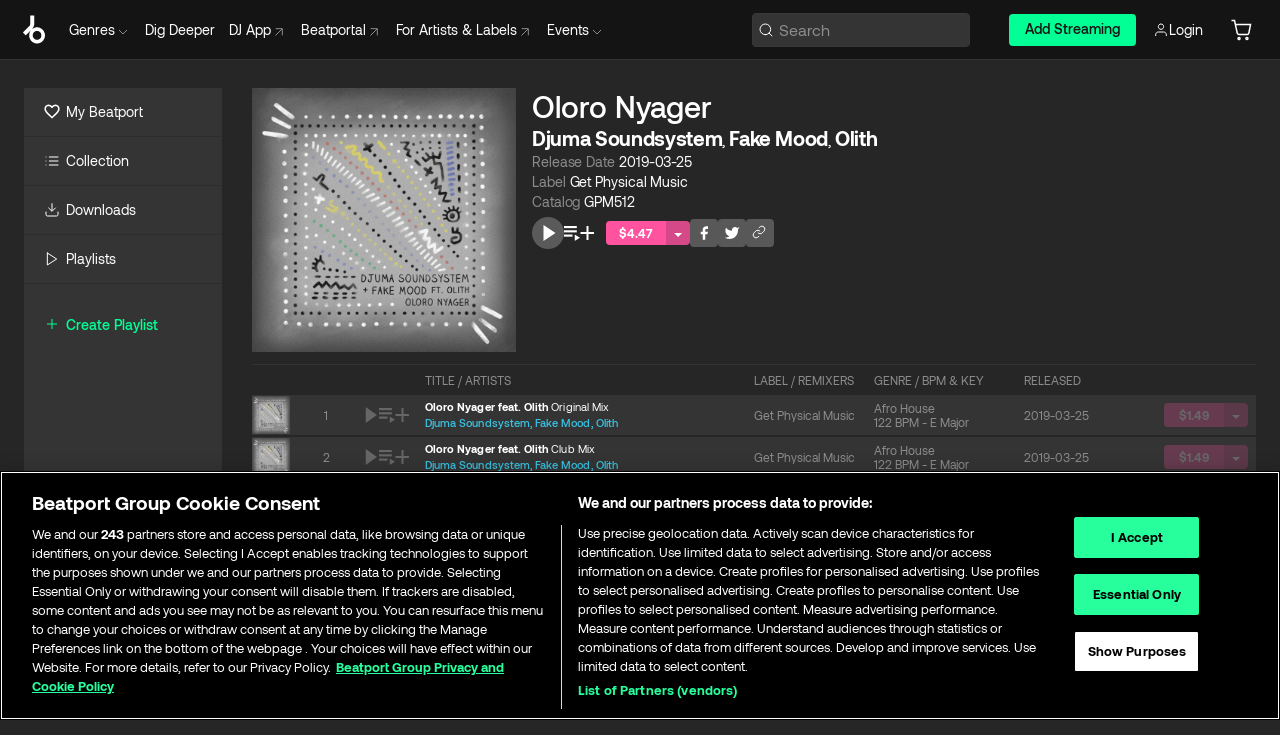

--- FILE ---
content_type: text/html; charset=utf-8
request_url: https://www.beatport.com/release/oloro-nyager/2534864
body_size: 75256
content:
<!DOCTYPE html><html lang="en"><head><meta charSet="utf-8" data-next-head=""/><meta name="viewport" content="width=device-width" data-next-head=""/><link rel="canonical" hrefLang="en" href="https://www.beatport.com/release/oloro-nyager/2534864" data-next-head=""/><link rel="alternate" hrefLang="de" href="https://www.beatport.com/de/release/oloro-nyager/2534864" data-next-head=""/><link rel="alternate" hrefLang="fr" href="https://www.beatport.com/fr/release/oloro-nyager/2534864" data-next-head=""/><link rel="alternate" hrefLang="es" href="https://www.beatport.com/es/release/oloro-nyager/2534864" data-next-head=""/><link rel="alternate" hrefLang="it" href="https://www.beatport.com/it/release/oloro-nyager/2534864" data-next-head=""/><link rel="alternate" hrefLang="ja" href="https://www.beatport.com/ja/release/oloro-nyager/2534864" data-next-head=""/><link rel="alternate" hrefLang="pt" href="https://www.beatport.com/pt/release/oloro-nyager/2534864" data-next-head=""/><link rel="alternate" hrefLang="nl" href="https://www.beatport.com/nl/release/oloro-nyager/2534864" data-next-head=""/><title data-next-head="">Djuma Soundsystem, Fake Mood, Olith - Oloro Nyager [Get Physical Music] | Music &amp; Downloads on Beatport</title><meta property="og:title" content="Djuma Soundsystem, Fake Mood, Olith - Oloro Nyager [Get Physical Music] | Music &amp; Downloads on Beatport" data-next-head=""/><meta property="og:description" content="&quot;Djuma Soundsystem, Fake Mood, Olith - Oloro Nyager [Get Physical Music]&quot; | Find the latest releases here | #1 source for DJ Sets and more" data-next-head=""/><meta property="og:image" content="https://geo-media.beatport.com/image_size/1400x1400/ccfed164-4913-4311-ae51-f77817dd1ac2.jpg" data-next-head=""/><meta name="twitter:card" content="summary_large_image" data-next-head=""/><meta name="twitter:title" content="Djuma Soundsystem, Fake Mood, Olith - Oloro Nyager [Get Physical Music] | Music &amp; Downloads on Beatport" data-next-head=""/><meta name="twitter:description" content="&quot;Djuma Soundsystem, Fake Mood, Olith - Oloro Nyager [Get Physical Music]&quot; | Find the latest releases here | #1 source for DJ Sets and more" data-next-head=""/><meta name="twitter:image" content="https://geo-media.beatport.com/image_size/1400x1400/ccfed164-4913-4311-ae51-f77817dd1ac2.jpg" data-next-head=""/><meta name="description" content="&quot;Djuma Soundsystem, Fake Mood, Olith - Oloro Nyager [Get Physical Music]&quot; | Find the latest releases here | #1 source for DJ Sets and more" data-next-head=""/><link rel="icon" type="image/x-icon" href="/images/favicon-48x48.png" data-next-head=""/><link href="https://js.recurly.com/v4/recurly.css" rel="stylesheet" type="text/css" data-next-head=""/><meta name="bp-env" content="production"/><link rel="preload" href="/icons/sprite.svg" as="image"/><link rel="preload" href="/_next/static/media/9617edd9e02a645a-s.p.ttf" as="font" type="font/ttf" crossorigin="anonymous" data-next-font="size-adjust"/><link rel="preload" href="/_next/static/media/9438673d1e72232d-s.p.ttf" as="font" type="font/ttf" crossorigin="anonymous" data-next-font="size-adjust"/><link rel="preload" href="/_next/static/media/db5c0e5da3a6b3a9-s.p.ttf" as="font" type="font/ttf" crossorigin="anonymous" data-next-font="size-adjust"/><script id="google-analytics" data-nscript="beforeInteractive">
                (function(w,d,s,l,i){w[l]=w[l]||[];w[l].push({'gtm.start':
                new Date().getTime(),event:'gtm.js'});var f=d.getElementsByTagName(s)[0],
                j=d.createElement(s),dl=l!='dataLayer'?'&l='+l:'';j.async=true;j.src=
                'https://www.googletagmanager.com/gtm.js?id='+i+dl;f.parentNode.insertBefore(j,f);
                })(window,document,'script','dataLayer','GTM-TXN4GRJ');
            </script><link rel="preload" href="/_next/static/css/875348070ae80ebd.css" as="style"/><link rel="stylesheet" href="/_next/static/css/875348070ae80ebd.css" data-n-g=""/><noscript data-n-css=""></noscript><script defer="" nomodule="" src="/_next/static/chunks/polyfills-42372ed130431b0a.js"></script><script id="ab-tasty" src="https://try.abtasty.com/6a6f6df6afac8eb063d6dbbd68afdcc7.js" defer="" data-nscript="beforeInteractive"></script><script src="https://songbird.cardinalcommerce.com/edge/v1/songbird.js" defer="" data-nscript="beforeInteractive"></script><script id="pap_x2s6df8d" src="https://loopmasters.postaffiliatepro.com/scripts/trackjs.js" defer="" data-nscript="beforeInteractive"></script><script src="/_next/static/chunks/webpack-bf5fa797fa17c78d.js" defer=""></script><script src="/_next/static/chunks/framework-c65ff8b3b39d682e.js" defer=""></script><script src="/_next/static/chunks/main-ac975229676787c4.js" defer=""></script><script src="/_next/static/chunks/pages/_app-bdebefc483220714.js" defer=""></script><script src="/_next/static/chunks/1672-ecdce7fadf215227.js" defer=""></script><script src="/_next/static/chunks/7642-7da32f6e1a38c097.js" defer=""></script><script src="/_next/static/chunks/1662-bf5a1a51c032dba1.js" defer=""></script><script src="/_next/static/chunks/pages/release/%5Bdescription%5D/%5Bid%5D-d46086abaee47714.js" defer=""></script><script src="/_next/static/wq3X6HDhWAAa9oMiZJNhq/_buildManifest.js" defer=""></script><script src="/_next/static/wq3X6HDhWAAa9oMiZJNhq/_ssgManifest.js" defer=""></script><style data-styled="" data-styled-version="6.1.19">.ijeyIR{box-sizing:border-box;display:flex;flex-direction:row;justify-content:center;align-items:center;padding:0.313rem 1rem 0.438rem;gap:0.5rem;border-radius:0.25rem;cursor:pointer;font-family:'aeonikFont','aeonikFont Fallback';font-size:0.875rem;line-height:1.25rem;font-weight:500;color:#141414;}/*!sc*/
.ijeyIR.primary{background:#01FF95;}/*!sc*/
.ijeyIR.primary:hover{background:#00E586;}/*!sc*/
.ijeyIR.primary.primary.disabled{pointer-events:none;color:#343434;background:#5A5A5A;}/*!sc*/
.ijeyIR.outline{border:0.063rem solid;border-image-source:linear-gradient( 0deg,rgba(0,0,0,0.6),rgba(0,0,0,0.6) ),linear-gradient( 0deg,#01FF95,#01FF95 );color:#01FF95;}/*!sc*/
.ijeyIR.outline:hover{border:0.063rem solid;color:#141414;background:#01FF95;}/*!sc*/
.ijeyIR.outline.outline.disabled{background:transparent;color:#01FF95;opacity:50%;}/*!sc*/
.ijeyIR.outline-secondary{border:0.063rem solid;border-color:#8C8C8C;color:#FFFFFF;}/*!sc*/
.ijeyIR.outline-secondary:hover{background:#8C8C8C;}/*!sc*/
.ijeyIR.outline-secondary.outline.disabled{background:transparent;color:#FFFFFF;opacity:50%;}/*!sc*/
.ijeyIR.tertiary{color:#FFFFFF;background:#8C8C8C;}/*!sc*/
.ijeyIR.tertiary:hover{background:#4D4D4D;}/*!sc*/
.ijeyIR.tertiary.tertiary.disabled{background:#8C8C8C;opacity:0.5;}/*!sc*/
.ijeyIR.secondary{color:#FFFFFF;background:#4D4D4D;}/*!sc*/
.ijeyIR.secondary:hover{background:#8C8C8C;}/*!sc*/
.ijeyIR.secondary.disabled{background:#8C8C8C;opacity:0.5;}/*!sc*/
.ijeyIR.danger{color:#FFFFFF;background:#CF222E;}/*!sc*/
.ijeyIR.danger:hover{background:#CF222E;}/*!sc*/
.ijeyIR.danger.disabled{background:#8C8C8C;opacity:0.5;}/*!sc*/
.ijeyIR.transparent,.ijeyIR.transparent-danger{color:#FFFFFF;border:0.125rem solid #5A5A5A;padding:0.313rem 0.75rem;gap:0.375rem;}/*!sc*/
.ijeyIR.transparent:hover{background:#5A5A5A;}/*!sc*/
.ijeyIR.transparent-danger:hover{border:0.125rem solid #CF222E;background:#CF222E;}/*!sc*/
.ijeyIR.link{color:#FFFFFF;}/*!sc*/
.ijeyIR.primary-link{color:#01FF95;}/*!sc*/
.ijeyIR.primary-link.disabled{cursor:default;}/*!sc*/
.ijeyIR.text{color:#B3B3B3;}/*!sc*/
.ijeyIR.text:hover{color:#FFFFFF;text-decoration:underline;}/*!sc*/
.ijeyIR.underline-link{color:#B3B3B3;text-decoration:underline;padding:0.25rem;}/*!sc*/
.ijeyIR.unstyled{background:none;border:none;padding:0;margin:0;color:inherit;background-color:transparent;}/*!sc*/
.ijeyIR.w-100{width:100%;}/*!sc*/
.ijeyIR.w-75{width:75%;}/*!sc*/
.ijeyIR.w-50{width:50%;}/*!sc*/
.ijeyIR.w-25{width:25%;}/*!sc*/
.ijeyIR.squared{padding:0.313rem;}/*!sc*/
data-styled.g1[id="Button-style__ButtonStyled-sc-d61a654-0"]{content:"ijeyIR,"}/*!sc*/
.gAsOaI{display:flex;flex-wrap:wrap;flex-direction:row;justify-content:space-between;align-items:center;font-family:'aeonikFont','aeonikFont Fallback';font-style:normal;font-weight:400;font-size:14px;line-height:20px;letter-spacing:-0.006em;color:#8C8C8C;}/*!sc*/
data-styled.g14[id="Pager-style__Wrapper-sc-47555d13-7"]{content:"gAsOaI,"}/*!sc*/
.hWYVML{display:flex;flex-direction:row;width:100%;}/*!sc*/
.hWYVML.right{justify-content:flex-end;}/*!sc*/
data-styled.g15[id="Pager-style__PagerWrapper-sc-47555d13-8"]{content:"hWYVML,"}/*!sc*/
.juetxu{position:relative;margin-left:0.75rem;padding:0.5rem 0;}/*!sc*/
.juetxu a,.juetxu button{display:flex;flex-direction:row;gap:0.3125rem;cursor:pointer;align-items:center;padding:0.313rem 0.25rem 0.438rem 0.25rem;color:#FFFFFF;}/*!sc*/
.juetxu a svg,.juetxu button svg{stroke:#FFFFFF;}/*!sc*/
@media (min-width: 1200px){.juetxu a:hover,.juetxu button:hover{color:#01FF95;}.juetxu a:hover svg,.juetxu button:hover svg{stroke:#01FF95;}}/*!sc*/
@media (min-width: 1200px){.juetxu a,.juetxu button{padding:0;}.juetxu a svg,.juetxu button svg{width:1.3rem;height:1.3rem;}}/*!sc*/
data-styled.g31[id="HeaderCart-style__AccountCartMenuItem-sc-1d237d81-2"]{content:"juetxu,"}/*!sc*/
.NbRgr{position:absolute;top:3.6875rem;left:50%;transform:translate(-50%,1px);transition:opacity 0.2s ease;background:#141414;border-radius:0 0 1rem 1rem;display:block;z-index:900;cursor:default;opacity:0;visibility:hidden;pointer-events:none;box-shadow:0 0.5rem 1.5rem rgba(0,0,0,0.5);}/*!sc*/
.NbRgr[data-dropdown-type='genre']{width:100%;max-width:90rem;}/*!sc*/
.NbRgr[data-dropdown-type='events']{left:auto;min-width:12.5rem;margin:0 0 0 4.75rem;}/*!sc*/
.NbRgr[data-visible='true']{opacity:1;pointer-events:auto;visibility:visible;}/*!sc*/
data-styled.g42[id="HeaderDropdownToggle-style__DropdownMenu-sc-8d48e9cb-0"]{content:"NbRgr,"}/*!sc*/
.bnLgXh{display:flex;flex-direction:column;padding:0.5rem 0;}/*!sc*/
.bnLgXh a{padding:0.5rem 1.5rem;color:#B3B3B3;text-decoration:none;display:flex;align-items:center;transition:background-color 0.2s ease;}/*!sc*/
.bnLgXh a:hover{color:#FFFFFF;}/*!sc*/
.bnLgXh a:hover >svg{stroke:#01FF95;}/*!sc*/
data-styled.g44[id="HeaderEventsSubMenu-style__EventsSubMenuWrapper-sc-d3bdcde1-0"]{content:"bnLgXh,"}/*!sc*/
.enfcr{display:grid;grid-template-columns:1fr;flex-direction:row;justify-content:space-between;align-items:flex-start;width:100%;padding:1.5rem;gap:2rem;}/*!sc*/
data-styled.g50[id="HeaderGenreSubMenu-style__GenreDropDownGrid-sc-41f97c98-4"]{content:"enfcr,"}/*!sc*/
.dLqcKV{display:flex;flex-direction:row;position:absolute;top:0;left:0;right:0;z-index:1000;height:60px;width:100%;font-size:0.875rem;background:#141414;border-bottom:0.0625rem solid #333333;}/*!sc*/
.dLqcKV.header-fixed{position:fixed;}/*!sc*/
.dLqcKV ul> li{display:inline-flex;vertical-align:middle;}/*!sc*/
.dLqcKV span:not(.new_tag){display:flex;flex-direction:row;}/*!sc*/
.dLqcKV span:not(.new_tag) >img{margin-right:0.25rem;}/*!sc*/
.dLqcKV span:not(.new_tag) svg{stroke:#8C8C8C;}/*!sc*/
@keyframes slideDown{from{transform:translateY(-100%);}to{transform:translateY(0);}}/*!sc*/
data-styled.g52[id="Header-style__HeaderWrapper-sc-8ba2c440-0"]{content:"dLqcKV,"}/*!sc*/
.iNvsde{display:flex;flex-direction:row;width:100%;max-width:90rem;margin:0 auto;align-items:center;}/*!sc*/
.iNvsde svg{stroke:#8C8C8C;}/*!sc*/
.iNvsde >ul .dropdown_menu{animation:growDown 300ms ease-in-out forwards;transform-origin:top center;}/*!sc*/
.iNvsde >ul >li{line-height:1.25rem;padding:1.25rem 0.4375rem;cursor:pointer;}/*!sc*/
.iNvsde >ul >li.header_item:not(.dropdown_toggle):hover div{display:flex;}/*!sc*/
.iNvsde >ul >li.account button{padding:0;}/*!sc*/
.iNvsde >ul >li button{font-weight:400;}/*!sc*/
.iNvsde >ul .header_item [aria-expanded="true"] .rotatable svg{stroke:#01FF95;transform:rotate(180deg);margin-top:0.3125rem;}/*!sc*/
.iNvsde >ul .header_item .svg_wrapper{display:flex;align-items:center;height:100%;}/*!sc*/
.iNvsde >ul .header_item .svg_wrapper img{border-radius:50%;}/*!sc*/
.iNvsde >ul .header_item a[target="_blank"]:hover svg{stroke:#01FF95;}/*!sc*/
.iNvsde span{align-items:center;}/*!sc*/
.iNvsde span >img{margin-left:0.125rem;margin-bottom:0.0625rem;}/*!sc*/
@keyframes growDown{0%{transform:scaleY(0);}100%{transform:scaleY(1);}}/*!sc*/
data-styled.g54[id="Header-style__DesktopHeader-sc-8ba2c440-2"]{content:"iNvsde,"}/*!sc*/
.gSbytK{min-width:8rem;margin-left:1rem;}/*!sc*/
.gSbytK >li{padding:0 0 0 0.25rem;}/*!sc*/
.gSbytK >li button{padding:0.8rem 0.75rem 0.5rem 0.25rem;}/*!sc*/
@media (min-width: 768px){.gSbytK{width:100%;}}/*!sc*/
@media (min-width: 1200px){.gSbytK{min-width:44.5rem;}}/*!sc*/
data-styled.g55[id="Header-style__LeftRegion-sc-8ba2c440-3"]{content:"gSbytK,"}/*!sc*/
.kkpwdl{display:flex;justify-content:flex-end;align-items:center;width:100%;padding-right:1.25rem;}/*!sc*/
.kkpwdl .svg_wrapper{display:flex;align-items:center;height:100%;}/*!sc*/
.kkpwdl div.account_avatar{width:2rem;height:2rem;}/*!sc*/
.kkpwdl div.account_avatar img{border-radius:50%;}/*!sc*/
.kkpwdl .subscription_button a{padding:0.313rem 1rem 0.438rem;border-radius:0.25rem;font-weight:500;color:#141414;background:#01FF95;}/*!sc*/
.kkpwdl .subscription_button a:hover{background:#00E586;}/*!sc*/
@media (min-width: 768px){.kkpwdl{min-width:9.5rem;max-width:49.375rem;}}/*!sc*/
@media (min-width: 1200px){.kkpwdl li.search:first-child{width:100%;max-width:28.375rem;padding:0 0.5rem 0 0;}.kkpwdl li.subscription_button{min-width:9rem;}}/*!sc*/
data-styled.g56[id="Header-style__RightRegion-sc-8ba2c440-4"]{content:"kkpwdl,"}/*!sc*/
.jbAoJh{height:1.8125rem;width:1.375rem;margin-right:0.625rem;}/*!sc*/
data-styled.g59[id="Header-style__BeatportLogoLarge-sc-8ba2c440-7"]{content:"jbAoJh,"}/*!sc*/
.dtastp{display:flex;align-items:center;width:100%;max-width:28.375rem;padding:0 1.5rem;}/*!sc*/
.dtastp >button>svg{margin-right:1.25rem;height:1.25rem;stroke-width:0.125rem;}/*!sc*/
data-styled.g62[id="Header-style__HeaderSearchWrapper-sc-8ba2c440-10"]{content:"dtastp,"}/*!sc*/
.biDNjJ{display:flex;flex:1;width:100%;border:0.0625rem solid #383838;border-radius:0.25rem;background:#343434;}/*!sc*/
.biDNjJ:focus-within{border:0.0625rem solid #01FF95;box-shadow:0px 0px 0px 3px rgba(1, 255, 149, 0.15);outline:0.125rem solid transparent;outline-offset:0.125rem;}/*!sc*/
.biDNjJ div:first-child{display:flex;align-items:center;pointer-events:none;margin-left:0.3125rem;}/*!sc*/
.biDNjJ button{display:flex;align-items:center;margin-right:0.625rem;z-index:100000;}/*!sc*/
.biDNjJ img{margin-left:0.3125rem;margin-top:0.0625rem;height:1rem;width:1rem;}/*!sc*/
.biDNjJ input{height:2rem;margin-left:0.3125rem;width:100%;background:inherit;outline:none;border:none;}/*!sc*/
.biDNjJ input::placeholder{color:#8C8C8C;}/*!sc*/
data-styled.g63[id="Header-style__HeaderSearch-sc-8ba2c440-11"]{content:"biDNjJ,"}/*!sc*/
.euLgcx{font-size:max(100%,16px);}/*!sc*/
.euLgcx:focus::placeholder{color:transparent;}/*!sc*/
data-styled.g66[id="Search-style__SearchInput-sc-224b2fdd-1"]{content:"euLgcx,"}/*!sc*/
.lbiWun{display:flex;flex-direction:column;justify-content:center;align-items:flex-start;padding:1.25rem;}/*!sc*/
.lbiWun.default{background-color:#262626;}/*!sc*/
.lbiWun.bg-primary{background-color:#01FF95;}/*!sc*/
.lbiWun.bg-secondary{background-color:#8C8C8C;}/*!sc*/
.lbiWun.bg-outline{border:0.063rem solid;border-image-source:linear-gradient( 0deg,rgba(0,0,0,0.6),rgba(0,0,0,0.6) ),linear-gradient( 0deg,#01FF95,#01FF95 );}/*!sc*/
.lbiWun.bg-tertiary{background-color:#343434;}/*!sc*/
.lbiWun.bg-pink{background-color:#FF53A0;}/*!sc*/
.lbiWun.bg-blue{background-color:#39C0DE;}/*!sc*/
.lbiWun.bg-purple{background-color:#9654FA;}/*!sc*/
.lbiWun.bg-danger{background-color:#CF222E;}/*!sc*/
.lbiWun.bg-warn{background-color:#F1B02E;}/*!sc*/
.lbiWun.bg-white{background-color:#FFFFFF;}/*!sc*/
.lbiWun.text-black{color:#000000;}/*!sc*/
.lbiWun.text-default{color:#FFFFFF;}/*!sc*/
.lbiWun.text-primary{color:#01FF95;}/*!sc*/
.lbiWun.text-secondary{color:#8C8C8C;}/*!sc*/
.lbiWun.text-tertiary{color:#343434;}/*!sc*/
.lbiWun.text-pink{color:#FF53A0;}/*!sc*/
.lbiWun.text-blue{color:#39C0DE;}/*!sc*/
.lbiWun.text-purple{color:#9654FA;}/*!sc*/
.lbiWun.text-danger{color:#CF222E;}/*!sc*/
.lbiWun.text-warn{color:#F1B02E;}/*!sc*/
.lbiWun.w-100{width:100%;}/*!sc*/
.lbiWun.w-90{width:90%;}/*!sc*/
.lbiWun.w-80{width:80%;}/*!sc*/
.lbiWun.w-75{width:75%;}/*!sc*/
.lbiWun.w-70{width:70%;}/*!sc*/
.lbiWun.w-60{width:60%;}/*!sc*/
.lbiWun.w-50{width:50%;}/*!sc*/
.lbiWun.w-40{width:40%;}/*!sc*/
.lbiWun.w-30{width:30%;}/*!sc*/
.lbiWun.w-25{width:25%;}/*!sc*/
.lbiWun.w-20{width:20%;}/*!sc*/
.lbiWun.w-10{width:10%;}/*!sc*/
.lbiWun.size-xxx-small{font-weight:400;font-size:0.625rem;line-height:1rem;}/*!sc*/
.lbiWun.size-xx-small{font-weight:400;font-size:0.688rem;line-height:1rem;}/*!sc*/
.lbiWun.size-x-small{font-weight:400;font-size:0.75rem;line-height:1rem;}/*!sc*/
.lbiWun.size-small{font-weight:400;font-size:0.813rem;line-height:1.25rem;}/*!sc*/
.lbiWun.size-medium{font-weight:400;font-size:0.875rem;line-height:1.25rem;}/*!sc*/
.lbiWun.size-large{font-weight:400;font-size:0.938rem;line-height:1.25rem;}/*!sc*/
.lbiWun.size-x-large{font-weight:400;font-size:1rem;line-height:1.5rem;}/*!sc*/
.lbiWun.size-xx-large{font-weight:400;font-size:1.125rem;line-height:1.5rem;}/*!sc*/
.lbiWun.size-xxx-large{font-weight:400;font-size:1.25rem;line-height:2rem;}/*!sc*/
.lbiWun.p-0{padding:0;}/*!sc*/
.lbiWun.p-1{padding:0.063rem;}/*!sc*/
.lbiWun.p-2{padding:0.125rem;}/*!sc*/
.lbiWun.p-3{padding:0.188rem;}/*!sc*/
.lbiWun.p-4{padding:0.25rem;}/*!sc*/
.lbiWun.p-5{padding:0.313rem;}/*!sc*/
.lbiWun.p-6{padding:0.375rem;}/*!sc*/
.lbiWun.p-7{padding:0.438rem;}/*!sc*/
.lbiWun.p-8{padding:0.5rem;}/*!sc*/
.lbiWun.p-9{padding:0.563rem;}/*!sc*/
.lbiWun.p-10{padding:0.625rem;}/*!sc*/
.lbiWun.p-15{padding:0.938rem;}/*!sc*/
.lbiWun.p-20{padding:1.25rem;}/*!sc*/
.lbiWun.gap-0{gap:0;}/*!sc*/
.lbiWun.gap-1{gap:0.063rem;}/*!sc*/
.lbiWun.gap-2{gap:0.125rem;}/*!sc*/
.lbiWun.gap-3{gap:0.188rem;}/*!sc*/
.lbiWun.gap-4{gap:0.25rem;}/*!sc*/
.lbiWun.gap-5{gap:0.313rem;}/*!sc*/
.lbiWun.gap-6{gap:0.375rem;}/*!sc*/
.lbiWun.gap-7{gap:0.438rem;}/*!sc*/
.lbiWun.gap-8{gap:0.5rem;}/*!sc*/
.lbiWun.gap-9{gap:0.563rem;}/*!sc*/
.lbiWun.gap-10{gap:0.625rem;}/*!sc*/
.lbiWun.gap-15{gap:0.938rem;}/*!sc*/
.lbiWun.gap-20{gap:1.25rem;}/*!sc*/
.lbiWun.gap-40{gap:2.5rem;}/*!sc*/
.lbiWun.radius-4{border-radius:0.25rem;}/*!sc*/
.lbiWun.radius-6{border-radius:0.375rem;}/*!sc*/
.lbiWun.radius-8{border-radius:0.5rem;}/*!sc*/
.lbiWun.radius-10{border-radius:0.625rem;}/*!sc*/
.lbiWun.radius-12{border-radius:0.75rem;}/*!sc*/
.lbiWun.radius-14{border-radius:0.875rem;}/*!sc*/
.lbiWun.radius-16{border-radius:1rem;}/*!sc*/
.lbiWun.radius-18{border-radius:1.125rem;}/*!sc*/
.lbiWun.radius-20{border-radius:1.25rem;}/*!sc*/
.lbiWun.radius-22{border-radius:1.375rem;}/*!sc*/
.lbiWun.radius-24{border-radius:1.5rem;}/*!sc*/
.lbiWun.radius-26{border-radius:1.625rem;}/*!sc*/
data-styled.g72[id="Box-style__BoxWrapper-sc-d58463f7-0"]{content:"lbiWun,"}/*!sc*/
.fJivyZ{position:fixed;top:3.75rem;left:calc(100% - 370px);width:22.5rem;display:flex;flex-direction:column;gap:0.5rem;font-size:0.875rem;line-height:1.25rem;z-index:999;}/*!sc*/
@media (min-width: 580px){.fJivyZ{left:calc(100% - 385px);}}/*!sc*/
@media (min-width: 768px){.fJivyZ{left:calc(100% - 385px);}}/*!sc*/
@media (min-width: 1200px){.fJivyZ{left:calc(100% - 385px);}}/*!sc*/
@media (min-width: 1440px){.fJivyZ{left:initial;right:calc((100% - 1371px) / 2);}}/*!sc*/
data-styled.g99[id="Notifications-style__Wrapper-sc-212da99e-1"]{content:"fJivyZ,"}/*!sc*/
.ocBeZ{padding:8px;font-family:'aeonikFont','aeonikFont Fallback';font-style:normal;font-weight:400;font-size:12px;line-height:14px;color:#8C8C8C;}/*!sc*/
.ocBeZ.p-0{padding:0;}/*!sc*/
.ocBeZ.px-0{padding-left:0;padding-right:0;}/*!sc*/
.ocBeZ.py-0{padding-top:0;padding-bottom:0;}/*!sc*/
.ocBeZ .tombstoned{opacity:0.15;}/*!sc*/
.ocBeZ .selectable:hover{opacity:1;}/*!sc*/
data-styled.g100[id="Table-style__TableCell-sc-daa17f0f-0"]{content:"ocBeZ,"}/*!sc*/
.hkdCjs{display:flex;flex-direction:column;justify-content:flex-start;align-items:flex-start;width:100%;}/*!sc*/
data-styled.g102[id="Table-style__TableData-sc-daa17f0f-2"]{content:"hkdCjs,"}/*!sc*/
.eiLxDd{width:100%;display:flex;flex-direction:row;justify-content:space-between;align-items:center;text-transform:uppercase;}/*!sc*/
data-styled.g103[id="Table-style__TableHeader-sc-daa17f0f-3"]{content:"eiLxDd,"}/*!sc*/
.iQGXHD{width:100%;display:flex;flex-direction:column;justify-content:flex-start;align-items:flex-start;margin-top:12px;border-top:1px solid #333333;}/*!sc*/
.iQGXHD a:hover{text-decoration:underline;}/*!sc*/
data-styled.g104[id="Table-style__Table-sc-daa17f0f-4"]{content:"iQGXHD,"}/*!sc*/
.eRdJSx{display:flex;flex-direction:row;justify-content:center;align-items:center;float:inline-end;}/*!sc*/
data-styled.g111[id="AddToCart-style__Control-sc-c1c0d228-0"]{content:"eRdJSx,"}/*!sc*/
.gnZIxO{border:none;margin:0;padding:0;font:inherit;background:transparent;cursor:pointer;width:3.75rem;background:#FF53A0;color:#FFFFFF;border-radius:0.25rem 0rem 0rem 0.25rem;padding:0.25rem 0.5rem;font-family:'aeonikFont','aeonikFont Fallback';font-style:normal;font-weight:700;font-size:0.75rem;line-height:1rem;text-align:center;}/*!sc*/
data-styled.g114[id="AddToCart-style__PriceButton-sc-c1c0d228-3"]{content:"gnZIxO,"}/*!sc*/
.cEcpzi{border:none;margin:0;padding:0;font:inherit;background:transparent;cursor:pointer;background:#d64988;border-radius:0rem 0.25rem 0.25rem 0rem;padding:0.25rem;font-weight:700;font-size:0.75rem;line-height:1rem;}/*!sc*/
.cEcpzi i{margin:0.25rem;display:inline-block;vertical-align:middle;border-left:0.25rem solid transparent;border-right:0.25rem solid transparent;border-top:0.25rem solid #FFFFFF;}/*!sc*/
.cEcpzi >div>svg{width:1rem;height:1rem;}/*!sc*/
data-styled.g116[id="AddToCart-style__ArrowButton-sc-c1c0d228-5"]{content:"cEcpzi,"}/*!sc*/
.bZCrsf{display:none;flex-direction:center;justify-content:center;background:#000;padding:4px;font-weight:400;font-size:12px;line-height:16px;border-radius:8px;transition:background 0.2s;background:#141414;color:#FFFFFF;text-align:center;padding:4px 4px;width:86px;position:absolute;z-index:2;filter:none;left:50%;margin-left:-43px;}/*!sc*/
.bZCrsf.top{bottom:155%;}/*!sc*/
.bZCrsf.top:after{position:absolute;content:"";top:100%;left:50%;margin-left:-5px;border:5px solid transparent;border-top-color:#141414;}/*!sc*/
.bZCrsf.top-left{bottom:155%;left:-60%;}/*!sc*/
.bZCrsf.top-left:after{position:absolute;content:"";top:100%;margin-right:-50px;border:5px solid transparent;border-top-color:#141414;}/*!sc*/
.bZCrsf.top-right{bottom:155%;right:-60%;}/*!sc*/
.bZCrsf.top-right:after{position:absolute;content:"";top:100%;margin-left:-50px;border:5px solid transparent;border-top-color:#141414;}/*!sc*/
.bZCrsf.bottom{top:115%;}/*!sc*/
.bZCrsf.bottom:before{position:absolute;content:"";bottom:100%;left:50%;margin-left:-5px;border:5px solid transparent;border-bottom-color:#141414;}/*!sc*/
.bZCrsf.left{right:calc(100% + 0.4rem);top:0;bottom:0;margin:auto 0;left:unset;margin-left:unset;height:1.7rem;padding:0.3rem 0.6rem;width:600px;max-width:max-content;}/*!sc*/
.bZCrsf.left:after{position:absolute;content:"";top:50%;left:100%;margin-top:-5px;border:5px solid transparent;border-left-color:#141414;}/*!sc*/
data-styled.g119[id="Tooltip-style__TooltipContainer-sc-715cbc58-0"]{content:"bZCrsf,"}/*!sc*/
.gMqswG{position:relative;}/*!sc*/
.gMqswG:hover .Tooltip-style__TooltipContainer-sc-715cbc58-0{display:flex;}/*!sc*/
data-styled.g120[id="Tooltip-style__Wrapper-sc-715cbc58-1"]{content:"gMqswG,"}/*!sc*/
.kFZIkq{display:flex;align-items:center;position:relative;}/*!sc*/
.kFZIkq:hover svg{filter:drop-shadow(0 0 7px #fff);}/*!sc*/
.kFZIkq:disabled svg{filter:unset;}/*!sc*/
data-styled.g121[id="AddToPlaylist-style__Control-sc-656bcea4-0"]{content:"kFZIkq,"}/*!sc*/
.hUFVVX{display:flex;align-items:center;position:relative;}/*!sc*/
.hUFVVX:hover svg{filter:drop-shadow(0 0 7px #fff);}/*!sc*/
.hUFVVX:disabled svg{filter:unset;}/*!sc*/
data-styled.g122[id="AddToQueue-style__Control-sc-2c5d32af-0"]{content:"hUFVVX,"}/*!sc*/
.kyoyxE{display:flex;align-items:center;position:relative;}/*!sc*/
.kyoyxE:hover svg{filter:drop-shadow(0 0 7px #FFFFFF);fill:#FFFFFF;}/*!sc*/
.kyoyxE:disabled svg{filter:unset;}/*!sc*/
data-styled.g123[id="Play-style__Control-sc-bdba3bac-0"]{content:"kyoyxE,"}/*!sc*/
.dQMREa{position:relative;background:#585858;border-radius:4px;padding:6px;transition:background 0.2s;}/*!sc*/
.dQMREa:hover{background:#383838;cursor:pointer;}/*!sc*/
data-styled.g124[id="Share-style__CopyBtn-sc-377d9d38-0"]{content:"dQMREa,"}/*!sc*/
.gTuXzf{display:flex;flex-direction:column;gap:4px;}/*!sc*/
.gTuXzf span{ont-family:"Aeonik";font-style:normal;font-weight:400;font-size:14px;line-height:20px;letter-spacing:-0.006em;color:#FFFFFF;}/*!sc*/
.gTuXzf div{display:flex;flex-direction:row;gap:8px;width:100%;}/*!sc*/
.gTuXzf div input{padding:4px 8px;width:100%;background:#ffffff;border:1px solid #d0d7de;border-radius:4px;font-family:'aeonikFont','aeonikFont Fallback';font-style:normal;font-weight:400;font-size:14px;line-height:20px;color:#8C8C8C;}/*!sc*/
data-styled.g125[id="Share-style__LinkItem-sc-377d9d38-1"]{content:"gTuXzf,"}/*!sc*/
.gkGrMR{position:absolute;display:flex;flex-direction:column;gap:16px;padding:16px;top:25px;right:0;width:275px;background:#262626;border:1px solid #383838;filter:drop-shadow(0px 8px 24px rgba(0,0,0,0.2));border-radius:6px;z-index:10;transition:opacity 0.3s;visibility:hidden;opacity:1;}/*!sc*/
data-styled.g126[id="Share-style__ShareLink-sc-377d9d38-2"]{content:"gkGrMR,"}/*!sc*/
.kAYAlh{position:relative;background:#585858;border-radius:4px;padding:6px;transition:background 0.2s;}/*!sc*/
.kAYAlh.disabled{cursor:not-allowed;}/*!sc*/
.kAYAlh.enabled:hover{background:#383838;cursor:pointer;}/*!sc*/
.kAYAlh.enabled:hover .Share-style__ShareLink-sc-377d9d38-2{visibility:visible;opacity:1;}/*!sc*/
data-styled.g127[id="Share-style__Item-sc-377d9d38-3"]{content:"kAYAlh,"}/*!sc*/
.jJBBIf{display:flex;flex-direction:row;justify-content:space-between;align-items:center;gap:8px;}/*!sc*/
data-styled.g128[id="Share-style__Wrapper-sc-377d9d38-4"]{content:"jJBBIf,"}/*!sc*/
.fRfnMo{text-overflow:ellipsis;overflow:hidden;width:auto;}/*!sc*/
data-styled.g133[id="Marquee-style__MarqueeElement-sc-b0373cc7-0"]{content:"fRfnMo,"}/*!sc*/
.cgyUez{overflow:hidden;width:100%;display:grid;grid-auto-flow:column;position:relative;white-space:nowrap;}/*!sc*/
.cgyUez>.Marquee-style__MarqueeElement-sc-b0373cc7-0{display:inline-block;width:max-content;}/*!sc*/
.cgyUez>.Marquee-style__MarqueeElement-sc-b0373cc7-0:nth-child(2){margin-left:16px;visibility:hidden;}/*!sc*/
.cgyUez>.Marquee-style__MarqueeElement-sc-b0373cc7-0{white-space:nowrap;}/*!sc*/
.REvIQ{overflow:hidden;width:100%;display:grid;grid-auto-flow:column;position:relative;}/*!sc*/
.REvIQ>.Marquee-style__MarqueeElement-sc-b0373cc7-0{display:inline-block;width:max-content;}/*!sc*/
.REvIQ>.Marquee-style__MarqueeElement-sc-b0373cc7-0:nth-child(2){margin-left:16px;visibility:hidden;}/*!sc*/
data-styled.g134[id="Marquee-style__MarqueeWrapper-sc-b0373cc7-1"]{content:"cgyUez,REvIQ,"}/*!sc*/
.jauYou{display:grid;grid-template-columns:1fr;width:100%;}/*!sc*/
data-styled.g135[id="Marquee-style__MarqueeGrid-sc-b0373cc7-2"]{content:"jauYou,"}/*!sc*/
.cogVwS .fade{opacity:0.25;transition:opacity 0.2s ease-in-out;}/*!sc*/
.cogVwS .row{justify-content:flex-start;}/*!sc*/
.cogVwS .row:hover .fade{opacity:1;}/*!sc*/
.cogVwS .row.current{background:#494949;}/*!sc*/
.cogVwS .cell{padding-top:0;padding-bottom:0;}/*!sc*/
.cogVwS .cell a:hover{text-decoration:underline;}/*!sc*/
.cogVwS .cell.price{font-size:0.875rem;font-weight:700;color:#ffffff;}/*!sc*/
.cogVwS .controls{padding-left:0;width:7.5rem;min-width:7.5rem;}/*!sc*/
.cogVwS .title{width:100%;flex-grow:1;overflow:hidden;}/*!sc*/
.cogVwS .title .container{overflow:hidden;}/*!sc*/
.cogVwS .title .container >div,.cogVwS .title .container >a>span{overflow:hidden;}/*!sc*/
.cogVwS .format{width:8.5rem;min-width:8.5rem;}/*!sc*/
.cogVwS .price{width:4.5rem;min-width:4.5rem;}/*!sc*/
.cogVwS .cart-actions{width:7.5rem;min-width:7.5rem;display:flex;justify-content:flex-end;}/*!sc*/
.cogVwS .card{width:7.5rem;min-width:7.5rem;display:flex;justify-content:flex-end;}/*!sc*/
.cogVwS.numbers .controls{width:10.3125rem;min-width:10.3125rem;}/*!sc*/
data-styled.g144[id="Tables-shared-style__Wrapper-sc-74ae448d-7"]{content:"cogVwS,"}/*!sc*/
.gnNNLl{display:flex;align-items:center;justify-content:flex-start;position:fixed;bottom:calc(0px + 1rem);right:1rem;height:2.5rem;padding:0 1rem;font-weight:500;background:#39C0DE;border-radius:2rem;color:#141414;overflow:hidden;transition:all 0.5s ease-in-out;z-index:3;max-width:2.5rem;}/*!sc*/
.gnNNLl >svg{min-width:1rem;min-height:1rem;margin-left:-0.2rem;margin-right:0.5rem;}/*!sc*/
.gnNNLl >span{transition:opacity 0.4s ease-in-out;opacity:0;}/*!sc*/
@media (min-width: 1024px){.gnNNLl{bottom:6rem;}.gnNNLl:hover{max-width:15rem;}.gnNNLl:hover >span{opacity:1;}}/*!sc*/
data-styled.g222[id="FeedbackButton-style__ButtonStyled-sc-f2d33d4-0"]{content:"gnNNLl,"}/*!sc*/
.ihbzho{background-color:#343434;display:flex;min-height:25rem;justify-content:center;padding:3rem 1.25rem 11rem 1.25rem;}/*!sc*/
@media (min-width: 1024px){.ihbzho{padding:3rem 1.25rem 7.7rem 1.25rem;}}/*!sc*/
data-styled.g234[id="Footer-style__FooterContainer-sc-b43f8293-0"]{content:"ihbzho,"}/*!sc*/
.fgpLBj{max-width:90rem;width:100%;margin:0 auto;display:flex;justify-content:space-between;gap:2rem 1rem;flex-direction:column;}/*!sc*/
@media (min-width: 768px){.fgpLBj{flex-direction:row;}}/*!sc*/
@media (min-width: 1024px){.fgpLBj{gap:2rem;}}/*!sc*/
@media (min-width: 1200px){.fgpLBj{padding:0 1.5rem;}}/*!sc*/
data-styled.g235[id="Footer-style__FooterMaxWidth-sc-b43f8293-1"]{content:"fgpLBj,"}/*!sc*/
.gUEqWx{display:flex;flex-direction:column;gap:2.5rem;flex:0 1 auto;order:1;min-width:15rem;justify-content:space-between;}/*!sc*/
@media (min-width: 1024px){.gUEqWx{min-width:16.25rem;}}/*!sc*/
data-styled.g236[id="Footer-style__BrandColumnContainer-sc-b43f8293-2"]{content:"gUEqWx,"}/*!sc*/
.byMywd{display:flex;flex-direction:column;justify-content:start;gap:2.5rem;}/*!sc*/
data-styled.g237[id="Footer-style__BrandWrapper-sc-b43f8293-3"]{content:"byMywd,"}/*!sc*/
.doukfB{display:flex;flex-wrap:wrap;align-items:center;gap:1rem;padding-right:0.625rem;}/*!sc*/
data-styled.g238[id="Footer-style__SocialLinksContainer-sc-b43f8293-4"]{content:"doukfB,"}/*!sc*/
.deeKUU{display:flex;flex-wrap:wrap;flex:1 1 auto;row-gap:2rem;max-width:45rem;order:3;justify-content:space-between;gap:1rem;}/*!sc*/
@media (min-width: 768px){.deeKUU{flex-wrap:nowrap;order:2;}}/*!sc*/
data-styled.g239[id="Footer-style__LinksColumnContainer-sc-b43f8293-5"]{content:"deeKUU,"}/*!sc*/
.frffGF{width:100%;}/*!sc*/
@media (min-width: 580px){.frffGF{max-width:10rem;}}/*!sc*/
data-styled.g240[id="Footer-style__LinksGroup-sc-b43f8293-6"]{content:"frffGF,"}/*!sc*/
.eCVjTm{color:#FFFFFF;font-family:'aeonikFont','aeonikFont Fallback';font-style:normal;font-weight:400;font-size:1rem;line-height:1.25rem;margin-bottom:1rem;display:block;}/*!sc*/
@media (min-width: 580px){.eCVjTm{font-size:0.75rem;line-height:1rem;}}/*!sc*/
data-styled.g241[id="Footer-style__GroupTitle-sc-b43f8293-7"]{content:"eCVjTm,"}/*!sc*/
.isQSnn{list-style:none;padding:0;}/*!sc*/
data-styled.g242[id="Footer-style__LinksList-sc-b43f8293-8"]{content:"isQSnn,"}/*!sc*/
.jkWbFH{color:#8C8C8C;font-family:'aeonikFont','aeonikFont Fallback';font-style:normal;font-weight:400;font-size:1rem;line-height:1.25rem;}/*!sc*/
.jkWbFH a,.jkWbFH button{cursor:pointer;}/*!sc*/
.jkWbFH button{text-align:start;font-weight:inherit;font-size:inherit;line-height:inherit;}/*!sc*/
.jkWbFH .listItemLink:hover,.jkWbFH button:hover{color:rgba(255,255,255,0.9);}/*!sc*/
@media (min-width: 580px){.jkWbFH{font-size:0.75rem;line-height:1rem;}}/*!sc*/
data-styled.g243[id="Footer-style__ListItem-sc-b43f8293-9"]{content:"jkWbFH,"}/*!sc*/
.bUSfnx{min-width:10.5rem;min-height:3.25rem;}/*!sc*/
data-styled.g244[id="Footer-style__LogoWrapper-sc-b43f8293-10"]{content:"bUSfnx,"}/*!sc*/
.dleova{display:block;color:#8C8C8C;font-size:0.75rem;font-family:'aeonikFont','aeonikFont Fallback';font-style:normal;font-weight:400;}/*!sc*/
data-styled.g245[id="Footer-style__Copyright-sc-b43f8293-11"]{content:"dleova,"}/*!sc*/
.fDLgIy{display:flex;flex-direction:row;gap:1rem;order:2;}/*!sc*/
@media (min-width: 768px){.fDLgIy{flex-direction:column;}}/*!sc*/
.fDLgIy a{width:fit-content;}/*!sc*/
data-styled.g246[id="Footer-style__MobileAppLinks-sc-b43f8293-12"]{content:"fDLgIy,"}/*!sc*/
.goQabg{display:flex;flex-direction:row;min-width:171px;width:208px;max-width:320px;position:sticky;max-height:calc(100vh - (60px + 7.625rem));top:calc(60px + 1.75rem);margin-left:1.5rem;}/*!sc*/
.goQabg .sidebar-content{background-color:#343434;flex:1;}/*!sc*/
.goQabg .sidebar-resizer{flex-grow:0;flex-shrink:0;flex-basis:0.375rem;justify-self:flex-end;cursor:col-resize;resize:horizontal;}/*!sc*/
.goQabg .sidebar-resizer:hover{width:0.1875rem;background-color:#141414;}/*!sc*/
data-styled.g247[id="Sidebar-style__DesktopSidebar-sc-800fab19-0"]{content:"goQabg,"}/*!sc*/
.kESCaB{position:relative;display:flex;align-items:center;font-size:1.25rem;padding:0.25rem 1.5rem;line-height:1.75rem;transition:all 0.1s ease-in-out;width:max-content;cursor:pointer;}/*!sc*/
@media (min-width: 1200px){.kESCaB{border-bottom:0.0625rem solid #2D2D2D;padding:0.75rem 1.25rem;margin-left:0;font-size:0.875rem;line-height:1.5rem;width:auto;}.kESCaB:hover{cursor:pointer;background-color:#2D2D2D;box-shadow:inset 0.125rem 0 0 0 #01FF95;}}/*!sc*/
.kESCaB svg{margin-right:0.5rem;width:1.5rem!important;height:auto!important;}/*!sc*/
.kESCaB .forward-arrow{width:0.9rem!important;height:0.9rem!important;margin-left:0.375rem;}/*!sc*/
@media (min-width: 1200px){.kESCaB svg{margin-right:0.375rem;width:1rem!important;height:1rem!important;}}/*!sc*/
data-styled.g254[id="Sidebar-style__SidebarLink-sc-800fab19-7"]{content:"kESCaB,"}/*!sc*/
.keYBJI{margin:0.5rem auto;background-color:#333333;width:calc(100% - 2 * 0.9375rem);height:0.0625rem;}/*!sc*/
data-styled.g257[id="Sidebar-style__HorizontalBar-sc-800fab19-10"]{content:"keYBJI,"}/*!sc*/
.kiDEvL{color:#01FF95;text-transform:capitalize;font-weight:500;font-size:1rem;align-items:flex-start;}/*!sc*/
.kiDEvL a{display:flex;align-items:center;}/*!sc*/
.kiDEvL:hover{color:#00E586;}/*!sc*/
@media (min-width: 1200px){.kiDEvL{font-size:0.875rem;}}/*!sc*/
.kiDEvL svg{margin-right:0.375rem;}/*!sc*/
data-styled.g260[id="Sidebar-style__CreatePlaylist-sc-800fab19-13"]{content:"kiDEvL,"}/*!sc*/
.dQXolN{flex-grow:1;display:flex;flex-direction:column;min-height:0;padding:0 1.25rem;}/*!sc*/
.dQXolN .element{margin:0.8rem 0;}/*!sc*/
.dQXolN .mobile-playlist-element{margin-bottom:1.5rem;}/*!sc*/
.dQXolN .mobile-playlist-element:first-of-type{margin-top:1rem;}/*!sc*/
.dQXolN.content{height:3.75rem;min-height:3.75rem;max-height:3.75rem;}/*!sc*/
.dQXolN.scrollable{flex-grow:1;overflow:auto;min-height:0;}/*!sc*/
.dQXolN.scrollable::-webkit-scrollbar{width:0rem;}/*!sc*/
.dQXolN.scrollable::-webkit-scrollbar-track{background-color:#343434;}/*!sc*/
.dQXolN.scrollable::-webkit-scrollbar-thumb{background-color:#2D2D2D;}/*!sc*/
.dQXolN.scrollable:hover::-webkit-scrollbar{width:0.3125rem;}/*!sc*/
data-styled.g262[id="Sidebar-style__PlaylistSectionContent-sc-800fab19-15"]{content:"dQXolN,"}/*!sc*/
.eNoXKa{position:relative;height:calc(100% - 12.9375rem);width:100%;}/*!sc*/
.eNoXKa div.wrapper{position:absolute;top:0;bottom:0;left:0;width:100%;display:flex;flex-direction:column;}/*!sc*/
data-styled.g263[id="Sidebar-style__PlaylistSectionContainer-sc-800fab19-16"]{content:"eNoXKa,"}/*!sc*/
.hyrOKP{position:relative;width:100%;background:#262626;min-height:calc(100vh - 60px);display:flex;justify-content:center;}/*!sc*/
data-styled.g264[id="MainLayout-style__MainWrapper-sc-897186c1-0"]{content:"hyrOKP,"}/*!sc*/
.gWbuuW{padding:1.75rem 0;width:100%;max-width:1420px;display:flex;margin-top:60px;}/*!sc*/
data-styled.g265[id="MainLayout-style__Main-sc-897186c1-1"]{content:"gWbuuW,"}/*!sc*/
.evSNZg{width:100%;padding:0 1.5rem;display:flex;flex-direction:column;justify-content:start;}/*!sc*/
@media (min-width: 1024px){.evSNZg{width:calc( 100% - 208px );}}/*!sc*/
data-styled.g266[id="MainLayout-style__MainContent-sc-897186c1-2"]{content:"evSNZg,"}/*!sc*/
.dUdjma{font-family:'aeonikFont','aeonikFont Fallback';font-style:normal;font-weight:400;font-size:12px;line-height:16px;height:16px;overflow:hidden;color:#8C8C8C;}/*!sc*/
.dUdjma a:hover{text-decoration:underline;cursor:pointer;}/*!sc*/
data-styled.g293[id="ReleaseCard-style__CardLink-sc-32484474-0"]{content:"dUdjma,"}/*!sc*/
.eljCcB{display:block;width:100%;height:20px;overflow:hidden;}/*!sc*/
data-styled.g294[id="ReleaseCard-style__CropLink-sc-32484474-1"]{content:"eljCcB,"}/*!sc*/
.jiblvc{display:flex;max-width:max-content;align-items:flex-end;overflow:hidden;}/*!sc*/
data-styled.g295[id="ReleaseCard-style__ReleaseNameWrapper-sc-32484474-2"]{content:"jiblvc,"}/*!sc*/
.kzlnuP{font-family:'aeonikFont','aeonikFont Fallback';font-style:normal;font-weight:500;font-size:0.875rem;line-height:20px;letter-spacing:-0.0025em;overflow:hidden;color:#FFFFFF;}/*!sc*/
.kzlnuP:hover{text-decoration:underline;cursor:pointer;}/*!sc*/
data-styled.g296[id="ReleaseCard-style__ReleaseName-sc-32484474-3"]{content:"kzlnuP,"}/*!sc*/
.cgQlYU{display:flex;flex-direction:column;align-items:flex-start;justify-content:flex-start;width:100%;transition:top 0.2s ease-in-out;padding:8px;gap:4px;}/*!sc*/
data-styled.g297[id="ReleaseCard-style__Meta-sc-32484474-4"]{content:"cgQlYU,"}/*!sc*/
.kBaNys{width:100%;height:70px;display:flex;flex-direction:row;align-items:center;justify-content:center;flex-wrap:wrap;gap:0.75rem;padding:8px;}/*!sc*/
@media (min-width: 1024px){.kBaNys{height:24px;justify-content:space-between;gap:4px;padding:0 0 0 4px;flex-wrap:nowrap;}.kBaNys:last-child span{border-radius:0!important;}.kBaNys:last-child span.price{padding-inline:0;width:4rem;}.kBaNys:last-child span.arrow{width:1.5rem;}}/*!sc*/
data-styled.g298[id="ReleaseCard-style__Actions-sc-32484474-5"]{content:"kBaNys,"}/*!sc*/
.hjfIqN{display:flex;}/*!sc*/
.hjfIqN >:first-child{padding:0.25rem;}/*!sc*/
.hjfIqN >:first-child +*{padding:0.3125rem;}/*!sc*/
data-styled.g299[id="ReleaseCard-style__ActionsControls-sc-32484474-6"]{content:"hjfIqN,"}/*!sc*/
.gZMucT{display:flex;align-items:center;justify-content:center;position:absolute;width:100%;height:125px;top:150%;transition:top 0.2s ease-in-out;overflow:hidden;background:#343434;color:#FFFFFF;}/*!sc*/
@media (min-width: 1024px){.gZMucT{height:24px;background:#696969;visibility:hidden;opacity:0;transition:opacity 0.2s ease-in-out;}}/*!sc*/
data-styled.g300[id="ReleaseCard-style__CardActions-sc-32484474-7"]{content:"gZMucT,"}/*!sc*/
.fgTAYP{cursor:pointer;padding:0 16px;background:#343434;cursor:pointer;}/*!sc*/
data-styled.g301[id="ReleaseCard-style__CardButton-sc-32484474-8"]{content:"fgTAYP,"}/*!sc*/
.bhebzc{width:100%;display:flex;flex-direction:row;align-items:center;justify-content:center;gap:8px;background:#343434;border-top:1px solid #262626;z-index:1;}/*!sc*/
@media (min-width: 1024px){.bhebzc{display:none;}}/*!sc*/
data-styled.g302[id="ReleaseCard-style__CardControls-sc-32484474-9"]{content:"bhebzc,"}/*!sc*/
.ehuJsC{display:block;position:relative;}/*!sc*/
data-styled.g304[id="ReleaseCard-style__ImageWrapper-sc-32484474-11"]{content:"ehuJsC,"}/*!sc*/
.ievKmy{position:relative;overflow:hidden;width:100%;display:flex;flex-direction:column;background:#343434;}/*!sc*/
.ievKmy.actions .ReleaseCard-style__CardActions-sc-32484474-7{top:calc(100% - 50px);visibility:visible;opacity:1;}/*!sc*/
@media (min-width: 1024px){.ievKmy{max-width:17.8125rem;}.ievKmy .ReleaseCard-style__CardActions-sc-32484474-7{top:unset;bottom:0;}.ievKmy:hover .ReleaseCard-style__CardActions-sc-32484474-7{visibility:visible;opacity:1;}}/*!sc*/
@media (min-width: 1440px){.ievKmy{max-width:14.15rem;}}/*!sc*/
data-styled.g305[id="ReleaseCard-style__Wrapper-sc-32484474-12"]{content:"ievKmy,"}/*!sc*/
.kfHVZn{display:flex;flex-direction:row;justify-content:flex-stary;align-items:center;padding-bottom:4px;}/*!sc*/
.kfHVZn div.title{width:100%;}/*!sc*/
data-styled.g329[id="Panel-style__Heading-sc-638eed41-0"]{content:"kfHVZn,"}/*!sc*/
.daMnIx{display:flex;flex-direction:column;padding-bottom:4px;}/*!sc*/
data-styled.g330[id="Panel-style__Wrapper-sc-638eed41-1"]{content:"daMnIx,"}/*!sc*/
.dhICQA{display:flex;width:24px;height:24px;border-radius:2px;margin-left:4px;background-color:#5A5A5A;opacity:0.5;}/*!sc*/
.dhICQA:hover{opacity:1;}/*!sc*/
data-styled.g331[id="Carousel-style__ButtonBackground-sc-67d0d2b0-0"]{content:"dhICQA,"}/*!sc*/
.kFEbbT{display:flex;flex-direction:row;white-space:nowrap;padding-right:0;}/*!sc*/
data-styled.g332[id="Carousel-style__Actions-sc-67d0d2b0-1"]{content:"kFEbbT,"}/*!sc*/
.iwDBsf{width:100%;cursor:pointer;}/*!sc*/
.iwDBsf span{display:block;width:100%;height:4px;margin:8px 0;background:#5c5c5c;}/*!sc*/
.iwDBsf.active span{background:#b3b3b3;}/*!sc*/
data-styled.g333[id="Carousel-style__Dot-sc-67d0d2b0-2"]{content:"iwDBsf,"}/*!sc*/
.klbABE{display:flex;flex-direction:row;align-items:center;justify-content:center;gap:2px;padding:8px 0;}/*!sc*/
data-styled.g334[id="Carousel-style__Dots-sc-67d0d2b0-3"]{content:"klbABE,"}/*!sc*/
.fNsetf{opacity:0;display:none;width:100%;height:auto;}/*!sc*/
.fNsetf.active{display:contents;animation:fade 0.7s ease-in-out forwards;}/*!sc*/
@keyframes fade{from{opacity:0.7;}to{opacity:1;}}/*!sc*/
data-styled.g335[id="Carousel-style__Item-sc-67d0d2b0-4"]{content:"fNsetf,"}/*!sc*/
.fptYXr{position:relative;}/*!sc*/
.fptYXr.no-margin{margin:0 -24px;}/*!sc*/
@media (min-width: 580px){.fptYXr.no-margin{margin:0;}}/*!sc*/
@media (min-width: 1024px){.fptYXr:hover .Carousel-style__PrevButton-sc-67d0d2b0-5,.fptYXr:hover .Carousel-style__NextButton-sc-67d0d2b0-6{opacity:1;visibility:visible;display:block;}}/*!sc*/
data-styled.g338[id="Carousel-style__Items-sc-67d0d2b0-7"]{content:"fptYXr,"}/*!sc*/
.cCwhGt{display:flex;flex-direction:column;}/*!sc*/
data-styled.g339[id="Carousel-style__Wrapper-sc-67d0d2b0-8"]{content:"cCwhGt,"}/*!sc*/
.jptuUt{font-family:'aeonikFont','aeonikFont Fallback';font-weight:500;font-style:normal;font-size:1.25rem;line-height:30px;letter-spacing:0.3px;}/*!sc*/
data-styled.g342[id="Typography-style__HeadingH2-sc-ffbbda25-1"]{content:"jptuUt,"}/*!sc*/
.fGHnif{display:flex;flex-direction:row;gap:8px;width:100%;padding:4px 0;}/*!sc*/
data-styled.g347[id="GridSlider-style__GridRow-sc-d15c2b15-0"]{content:"fGHnif,"}/*!sc*/
.euiBfD{display:flex;flex-direction:column;justify-content:space-between;}/*!sc*/
data-styled.g348[id="GridSlider-style__GridWrapper-sc-d15c2b15-1"]{content:"euiBfD,"}/*!sc*/
.jOvhlT{display:flex;flex-direction:row;justify-content:flex-start;align-items:center;gap:12px;height:34px;padding-right:12px;border-radius:22.5px;transition:background 0.2s;cursor:pointer;}/*!sc*/
.jOvhlT:hover{background:#343434;}/*!sc*/
data-styled.g411[id="CollectionControls-style__Controls-sc-3a6a5b4a-0"]{content:"jOvhlT,"}/*!sc*/
.cgOZtR{display:flex;flex-direction:row;justify-content:flex-start;align-items:center;gap:16px;}/*!sc*/
data-styled.g412[id="CollectionControls-style__Wrapper-sc-3a6a5b4a-1"]{content:"cgOZtR,"}/*!sc*/
.dRexod a.artwork>img{min-width:2.375rem;}/*!sc*/
.dRexod .droppable{width:100%;}/*!sc*/
.dRexod .cell.bpm a{white-space:nowrap;overflow:hidden;display:block;text-overflow:ellipsis;}/*!sc*/
.dRexod .cell.format{padding-left:0;}/*!sc*/
.dRexod .label{width:7.5rem;min-width:7.5rem;}/*!sc*/
.dRexod .date{width:7.5rem;min-width:7.5rem;}/*!sc*/
.dRexod .bpm{width:9.375rem;min-width:9.375rem;display:block;text-overflow:elipsis;white-space:no-wrap;}/*!sc*/
.dRexod .price{width:3.75rem;min-width:3.75rem;}/*!sc*/
.dRexod i.arrow{margin:0.25rem;display:inline-block;vertical-align:middle;width:0;height:0;border-left:0.25rem solid transparent;border-right:0.25rem solid transparent;border-top:0.25rem solid #01FF95;}/*!sc*/
.dRexod i.arrow.desc{transform:rotate(180deg);}/*!sc*/
data-styled.g531[id="TracksTable-style__TracksWrapper-sc-f9f83978-0"]{content:"dRexod,"}/*!sc*/
.iuWpoh{flex-basis:100%;height:0;}/*!sc*/
data-styled.g727[id="ReleaseDetailCard-style__Break-sc-67b900a1-0"]{content:"iuWpoh,"}/*!sc*/
.hVXmcg{width:100%;text-align:left;font-family:'aeonikFont','aeonikFont Fallback';font-style:normal;font-weight:400;font-size:13px;line-height:20px;}/*!sc*/
data-styled.g729[id="ReleaseDetailCard-style__Description-sc-67b900a1-2"]{content:"hVXmcg,"}/*!sc*/
.hydQTm{padding:4px 0;}/*!sc*/
data-styled.g730[id="ReleaseDetailCard-style__Controls-sc-67b900a1-3"]{content:"hydQTm,"}/*!sc*/
.jpXaBn{display:flex;flex-direction:row;font-family:'aeonikFont','aeonikFont Fallback';font-style:normal;font-weight:400;font-size:14px;line-height:20px;letter-spacing:-0.006em;padding-right:4px;color:#8C8C8C;}/*!sc*/
.jpXaBn p{padding-right:4px;}/*!sc*/
.jpXaBn span{color:#FFFFFF;}/*!sc*/
.jpXaBn a{color:#FFFFFF;}/*!sc*/
.jpXaBn a:hover{text-decoration:underline;}/*!sc*/
data-styled.g731[id="ReleaseDetailCard-style__Info-sc-67b900a1-4"]{content:"jpXaBn,"}/*!sc*/
.ifOtlg{display:flex;align-items:center;}/*!sc*/
data-styled.g732[id="ReleaseDetailCard-style__ArtistListContainer-sc-67b900a1-5"]{content:"ifOtlg,"}/*!sc*/
.qndpo{text-wrap:nowrap;overflow:hidden;text-overflow:ellipsis;}/*!sc*/
.qndpo a{font-family:'aeonikFont','aeonikFont Fallback';font-style:normal;font-weight:700;font-size:20px;line-height:28px;letter-spacing:-0.017em;color:#FFFFFF;}/*!sc*/
.qndpo a:hover{text-decoration:underline;}/*!sc*/
data-styled.g733[id="ReleaseDetailCard-style__ArtistList-sc-67b900a1-6"]{content:"qndpo,"}/*!sc*/
.lollrw{font-family:'aeonikFont','aeonikFont Fallback';font-style:normal;font-weight:500;font-size:30px;line-height:36px;color:#FFFFFF;}/*!sc*/
data-styled.g734[id="ReleaseDetailCard-style__Name-sc-67b900a1-7"]{content:"lollrw,"}/*!sc*/
.dTRVeh{display:flex;flex-direction:column;gap:4px;padding-bottom:4px;}/*!sc*/
.dTRVeh .full{width:100%;}/*!sc*/
data-styled.g735[id="ReleaseDetailCard-style__Meta-sc-67b900a1-8"]{content:"dTRVeh,"}/*!sc*/
.daODyW{position:relative;width:264px;margin-right:1rem;}/*!sc*/
@media (min-width: 580px){.daODyW{float:left;}}/*!sc*/
data-styled.g737[id="ReleaseDetailCard-style__ImageWrapper-sc-67b900a1-10"]{content:"daODyW,"}/*!sc*/
.kDzbtF{width:100%;}/*!sc*/
data-styled.g738[id="ReleaseDetailCard-style__Wrapper-sc-67b900a1-11"]{content:"kDzbtF,"}/*!sc*/
</style></head><body class="__variable_a8b512"><div id="__next"><div><div id="bp-header"><div class="Header-style__HeaderWrapper-sc-8ba2c440-0 dLqcKV header-fixed"><div class="Header-style__DesktopHeader-sc-8ba2c440-2 iNvsde"><ul class="Header-style__LeftRegion-sc-8ba2c440-3 gSbytK"><li><a href="/"><img src="/images/beatport-logo-icon.svg" alt="Beatport Logo" class="Header-style__BeatportLogoLarge-sc-8ba2c440-7 jbAoJh"/></a></li><li class="header_item dropdown_toggle genre_toggle"><button type="button" class="Button-style__ButtonStyled-sc-d61a654-0 ijeyIR unstyled" id="genre-dropdown-menu-button" aria-haspopup="menu" aria-expanded="false" aria-controls="genre-dropdown-menu" aria-label="Genres menu"><span class="rotatable">Genres<svg role="img" fill="#8C8C8C" width="16" height="16" data-testid="icon-drop-down" focusable="false" style="min-height:16;min-width:16"><title></title><use href="/icons/sprite.svg#drop-down"></use></svg></span></button><div id="genre-dropdown-menu" aria-labelledby="genre-dropdown-menu-button" data-visible="false" data-dropdown-type="genre" class="HeaderDropdownToggle-style__DropdownMenu-sc-8d48e9cb-0 NbRgr"><div role="menu" aria-labelledby="genres-dropdown-menu" class="HeaderGenreSubMenu-style__GenreDropDownGrid-sc-41f97c98-4 enfcr"></div></div></li><li class="header_item"><a data-testid="header-mainnav-link-staffpicks" href="/staff-picks"><span>Dig Deeper</span></a></li><li class="header_item"><a data-testid="header-mainnav-link-djapp" target="_blank" rel="noopener noreferrer" href="https://dj.beatport.com/"><span>DJ App<svg role="img" fill="#8C8C8C" width="16" height="16" data-testid="icon-menu-arrow" focusable="false" style="min-height:16;min-width:16"><title></title><use href="/icons/sprite.svg#menu-arrow"></use></svg></span></a></li><li class="header_item"><a data-testid="header-mainnav-link-beatport" target="_blank" rel="noopener noreferrer" href="https://www.beatportal.com/"><span>Beatportal<svg role="img" fill="#8C8C8C" width="16" height="16" data-testid="icon-menu-arrow" focusable="false" style="min-height:16;min-width:16"><title></title><use href="/icons/sprite.svg#menu-arrow"></use></svg></span></a></li><li class="header_item"><a data-testid="header-mainnav-link-artists-labels" target="_blank" rel="noopener noreferrer" href="https://greenroom.beatport.com/"><span>For Artists &amp; Labels<svg role="img" fill="#8C8C8C" width="16" height="16" data-testid="icon-menu-arrow" focusable="false" style="min-height:16;min-width:16"><title></title><use href="/icons/sprite.svg#menu-arrow"></use></svg></span></a></li><li class="header_item dropdown_toggle"><button type="button" class="Button-style__ButtonStyled-sc-d61a654-0 ijeyIR unstyled" id="events-dropdown-menu-button" aria-haspopup="menu" aria-expanded="false" aria-controls="events-dropdown-menu" aria-label="Events menu"><span class="rotatable">Events<svg role="img" fill="#8C8C8C" width="16" height="16" data-testid="icon-drop-down" focusable="false" style="min-height:16;min-width:16"><title></title><use href="/icons/sprite.svg#drop-down"></use></svg></span></button><div id="events-dropdown-menu" aria-labelledby="events-dropdown-menu-button" data-visible="false" data-dropdown-type="events" class="HeaderDropdownToggle-style__DropdownMenu-sc-8d48e9cb-0 NbRgr"><div role="menu" class="HeaderEventsSubMenu-style__EventsSubMenuWrapper-sc-d3bdcde1-0 bnLgXh"><a href="http://greenroom.beatport.com/tickets?utm_medium=bp_store_banner&amp;utm_source=bp_store&amp;utm_campaign=2025_evergreen_greenroom&amp;utm_content=banner" target="_blank" rel="noopener noreferrer" role="menuitem">For Promoters<svg role="img" fill="#8C8C8C" width="16" height="16" data-testid="icon-menu-arrow" focusable="false" style="min-height:16;min-width:16"><title></title><use href="/icons/sprite.svg#menu-arrow"></use></svg></a><a href="http://beatportal.com/events?utm_source=beatport&amp;utm_medium=banner&amp;utm_campaign=header_banner" target="_blank" rel="noopener noreferrer" role="menuitem">Upcoming Events<svg role="img" fill="#8C8C8C" width="16" height="16" data-testid="icon-menu-arrow" focusable="false" style="min-height:16;min-width:16"><title></title><use href="/icons/sprite.svg#menu-arrow"></use></svg></a></div></div></li></ul><ul class="Header-style__RightRegion-sc-8ba2c440-4 kkpwdl"><li class="search"><div id="site-search" class="Header-style__HeaderSearchWrapper-sc-8ba2c440-10 dtastp"><div class="Header-style__HeaderSearch-sc-8ba2c440-11 biDNjJ"><div><svg role="img" fill="#8C8C8C" width="16" height="16" data-testid="icon-search" focusable="false" style="min-height:16;min-width:16"><title></title><use href="/icons/sprite.svg#search"></use></svg></div><input id="search-field" name="search-field" data-testid="header-search-input" placeholder="Search" aria-label="Search" type="search" autoComplete="no-username" class="Search-style__SearchInput-sc-224b2fdd-1 euLgcx" value=""/></div></div></li><li class="subscription_button"><a href="/subscriptions">Add Streaming</a></li><li class="header_item account"><button type="button" class="Button-style__ButtonStyled-sc-d61a654-0 ijeyIR link"><svg role="img" fill="none" width="16px" height="16px" data-testid="icon-person" focusable="false" style="min-height:16px;min-width:16px"><title></title><use href="/icons/sprite.svg#person"></use></svg><span>Login</span></button></li><li class="header_item" data-testid="header-mainnav-link-cart"><div class="HeaderCart-style__AccountCartMenuItem-sc-1d237d81-2 juetxu"><a data-testid="header-mainnav-link-cart" role="button" tabindex="0" href="/cart"><svg role="img" fill="none" width="1.5rem" height="1.5rem" data-testid="icon-shopping-cart" focusable="false" style="min-height:1.5rem;min-width:1.5rem"><title></title><use href="/icons/sprite.svg#shopping-cart"></use></svg></a></div></li></ul></div></div></div><div class="MainLayout-style__MainWrapper-sc-897186c1-0 hyrOKP"><main class="MainLayout-style__Main-sc-897186c1-1 gWbuuW"><div class="Notifications-style__Wrapper-sc-212da99e-1 fJivyZ"></div><div style="width:208px" id="sidebar-menu" class="Sidebar-style__DesktopSidebar-sc-800fab19-0 goQabg"><div class="sidebar-content"><ul aria-label="sidebar"><li><a data-testid="sidebar-nav-my-beatport" href="/my-beatport" class="Sidebar-style__SidebarLink-sc-800fab19-7 kESCaB"><svg style="height:13px;width:14px" viewBox="0 0 14 13" fill="none" xmlns="http://www.w3.org/2000/svg"><path d="M9.9987 0C8.8387 0 7.72536 0.54 6.9987 1.39333C6.27203 0.54 5.1587 0 3.9987 0C1.94536 0 0.332031 1.61333 0.332031 3.66667C0.332031 6.18667 2.5987 8.24 6.03203 11.36L6.9987 12.2333L7.96536 11.3533C11.3987 8.24 13.6654 6.18667 13.6654 3.66667C13.6654 1.61333 12.052 0 9.9987 0ZM7.06537 10.3667L6.9987 10.4333L6.93203 10.3667C3.7587 7.49333 1.66536 5.59333 1.66536 3.66667C1.66536 2.33333 2.66536 1.33333 3.9987 1.33333C5.02536 1.33333 6.02536 1.99333 6.3787 2.90667H7.62536C7.97203 1.99333 8.97203 1.33333 9.9987 1.33333C11.332 1.33333 12.332 2.33333 12.332 3.66667C12.332 5.59333 10.2387 7.49333 7.06537 10.3667Z" fill="white"></path></svg>My Beatport</a></li><li><a data-testid="sidebar-nav-collection" href="/library" class="Sidebar-style__SidebarLink-sc-800fab19-7 kESCaB"><svg style="height:16px;width:16px" viewBox="0 0 16 16" fill="none" xmlns="http://www.w3.org/2000/svg"><path d="M5.33203 4H13.9987" stroke="white" stroke-linecap="round" stroke-linejoin="round"></path><path d="M5.33203 8H13.9987" stroke="white" stroke-linecap="round" stroke-linejoin="round"></path><path d="M5.33203 12H13.9987" stroke="white" stroke-linecap="round" stroke-linejoin="round"></path><path d="M2 4H2.00667" stroke="white" stroke-linecap="round" stroke-linejoin="round"></path><path d="M2 8H2.00667" stroke="white" stroke-linecap="round" stroke-linejoin="round"></path><path d="M2 12H2.00667" stroke="white" stroke-linecap="round" stroke-linejoin="round"></path></svg>Collection</a></li><li><a data-testid="sidebar-nav-downloads" href="/library/downloads" class="Sidebar-style__SidebarLink-sc-800fab19-7 kESCaB"><svg style="height:16px;width:16px" viewBox="0 0 16 16" fill="none" xmlns="http://www.w3.org/2000/svg"><path d="M2 10.0003V12.667C2 13.4003 2.6 14.0003 3.33333 14.0003H12.6667C13.0203 14.0003 13.3594 13.8598 13.6095 13.6098C13.8595 13.3598 14 13.0206 14 12.667V10.0003M11.3333 6.00033L8 9.33366L4.66667 6.00033M8 8.53366V1.66699" stroke="white" stroke-linecap="round" stroke-linejoin="round"></path></svg>Downloads</a></li><li><a data-testid="sidebar-nav-playlists" href="/library/playlists" class="Sidebar-style__SidebarLink-sc-800fab19-7 kESCaB"><svg width="16" height="16" viewBox="0 0 16 16" fill="none" xmlns="http://www.w3.org/2000/svg"><path d="M3.33594 2L12.6693 8L3.33594 14V2Z" stroke="white" stroke-linecap="round" stroke-linejoin="round"></path></svg>Playlists</a></li></ul><div class="Sidebar-style__HorizontalBar-sc-800fab19-10 keYBJI"></div><div class="Sidebar-style__PlaylistSectionContainer-sc-800fab19-16 eNoXKa"><div class="wrapper"><div class="Sidebar-style__PlaylistSectionContent-sc-800fab19-15 dQXolN content"><div class="Sidebar-style__CreatePlaylist-sc-800fab19-13 kiDEvL element" data-testid="sidebar-create-playlist"><a href="/library/playlists/new"><svg width="16" height="16" viewBox="0 0 16 16" fill="none" xmlns="http://www.w3.org/2000/svg"><path d="M8 3.33203V12.6654" stroke="#01FF95" stroke-linecap="round" stroke-linejoin="round"></path><path d="M3.33203 8H12.6654" stroke="#01FF95" stroke-linecap="round" stroke-linejoin="round"></path></svg>Create playlist</a></div></div><div class="Sidebar-style__PlaylistSectionContent-sc-800fab19-15 dQXolN scrollable"><ul></ul></div></div></div></div><div class="sidebar-resizer"></div></div><div class="MainLayout-style__MainContent-sc-897186c1-2 evSNZg"><div class="ReleaseDetailCard-style__Wrapper-sc-67b900a1-11 kDzbtF"><div class="ReleaseDetailCard-style__ImageWrapper-sc-67b900a1-10 daODyW"><img alt="Oloro Nyager" loading="lazy" width="264" height="264" decoding="async" data-nimg="1" style="color:transparent" src="https://geo-media.beatport.com/image_size/1400x1400/ccfed164-4913-4311-ae51-f77817dd1ac2.jpg"/></div><div class="ReleaseDetailCard-style__Meta-sc-67b900a1-8 dTRVeh full"><h1 class="ReleaseDetailCard-style__Name-sc-67b900a1-7 lollrw">Oloro Nyager</h1><div class="ReleaseDetailCard-style__ArtistListContainer-sc-67b900a1-5 ifOtlg"><div data-testid="release-artist-list" class="ReleaseDetailCard-style__ArtistList-sc-67b900a1-6 qndpo"><a title="Djuma Soundsystem" href="/artist/djuma-soundsystem/21219">Djuma Soundsystem</a>, <a title="Fake Mood" href="/artist/fake-mood/416166">Fake Mood</a>, <a title="Olith" href="/artist/olith/755169">Olith</a></div></div><div class="ReleaseDetailCard-style__Info-sc-67b900a1-4 jpXaBn"><p>Release Date</p> <span>2019-03-25</span></div><div class="ReleaseDetailCard-style__Info-sc-67b900a1-4 jpXaBn"><p>Label</p><span><a title="Get Physical Music" href="/label/get-physical-music/586"><div class="Marquee-style__MarqueeGrid-sc-b0373cc7-2 jauYou"><div data-testid="marquee-parent" class="Marquee-style__MarqueeWrapper-sc-b0373cc7-1 cgyUez"><div class="Marquee-style__MarqueeElement-sc-b0373cc7-0 fRfnMo">Get Physical Music</div></div></div></a></span></div><div class="ReleaseDetailCard-style__Info-sc-67b900a1-4 jpXaBn"><p>Catalog</p><span>GPM512</span></div><div class="ReleaseDetailCard-style__Controls-sc-67b900a1-3 hydQTm"><div role="group" title="Collection controls" class="CollectionControls-style__Wrapper-sc-3a6a5b4a-1 cgOZtR"><div class="CollectionControls-style__Controls-sc-3a6a5b4a-0 jOvhlT"><button data-testid="play-button" class="Play-style__Control-sc-bdba3bac-0 kyoyxE"><svg role="img" fill="#8C8C8C" width="32" height="32" data-testid="icon-play-button" focusable="false" style="min-height:32;min-width:32" desc="Play button"><title>Play</title><use href="/icons/sprite.svg#play-button"></use></svg></button><div class="Tooltip-style__Wrapper-sc-715cbc58-1 gMqswG"><button data-testid="add-to-queue-button" class="AddToQueue-style__Control-sc-2c5d32af-0 hUFVVX"><svg role="img" fill="#8C8C8C" width="16" height="15" data-testid="icon-queue-add" focusable="false" style="min-height:15;min-width:16"><title></title><use href="/icons/sprite.svg#queue-add"></use></svg></button><div data-testid="tooltip" class="Tooltip-style__TooltipContainer-sc-715cbc58-0 bZCrsf top">Add to queue</div></div><div class="Tooltip-style__Wrapper-sc-715cbc58-1 gMqswG"><button data-testid="add-to-playlist-button" class="AddToPlaylist-style__Control-sc-656bcea4-0 kFZIkq"><svg role="img" fill="#8C8C8C" width="14" height="14" data-testid="icon-playlist-add" focusable="false" style="min-height:14;min-width:14"><title></title><use href="/icons/sprite.svg#playlist-add"></use></svg></button><div data-testid="tooltip" class="Tooltip-style__TooltipContainer-sc-715cbc58-0 bZCrsf top">Add to playlist</div></div></div><div class="AddToCart-style__Control-sc-c1c0d228-0 eRdJSx add-to-cart fade"><button aria-label="Add release &#x27;Oloro Nyager&#x27; to cart. Price: $4.47" class="AddToCart-style__PriceButton-sc-c1c0d228-3 gnZIxO">$4.47</button><button aria-haspopup="true" aria-label="Choose a cart for this item" class="AddToCart-style__ArrowButton-sc-c1c0d228-5 cEcpzi"><i></i></button></div><div class="Share-style__Wrapper-sc-377d9d38-4 jJBBIf"><a class="Share-style__Item-sc-377d9d38-3 kAYAlh enabled" title="Share on Facebook" data-testid="share-facebook"><svg role="img" fill="#8C8C8C" width="16" height="16" data-testid="icon-facebook" focusable="false" style="min-height:16;min-width:16"><title></title><use href="/icons/sprite.svg#facebook"></use></svg></a><a class="Share-style__Item-sc-377d9d38-3 kAYAlh enabled" title="Share on Twitter" data-testid="share-twitter"><svg role="img" fill="#8C8C8C" width="16" height="16" data-testid="icon-twitter" focusable="false" style="min-height:16;min-width:16"><title></title><use href="/icons/sprite.svg#twitter"></use></svg></a><a title="Share Link" data-testid="" class="Share-style__Item-sc-377d9d38-3 kAYAlh enabled"><svg role="img" fill="#8C8C8C" width="16" height="16" data-testid="icon-link" focusable="false" style="min-height:16;min-width:16"><title></title><use href="/icons/sprite.svg#link"></use></svg><div class="Share-style__ShareLink-sc-377d9d38-2 gkGrMR"><div class="Share-style__LinkItem-sc-377d9d38-1 gTuXzf"><span>Link<!-- -->:</span><div><input type="text" readonly="" value=""/><span title="Copy to clipboard" data-testid="share-link" class="Share-style__CopyBtn-sc-377d9d38-0 dQMREa"><svg role="img" fill="#8C8C8C" width="16" height="16" data-testid="icon-copy" focusable="false" style="min-height:16;min-width:16"><title></title><use href="/icons/sprite.svg#copy"></use></svg></span></div></div><div class="Share-style__LinkItem-sc-377d9d38-1 gTuXzf"><span>Embed<!-- -->:</span><div><input type="text" readonly="" value="&lt;iframe src=&quot;https://embed.beatport.com/?id=2534864&amp;type=release&quot; width=&quot;100%&quot; height=&quot;362&quot; frameborder=&quot;0&quot; scrolling=&quot;no&quot; style=&quot;max-width:600px;&quot;&gt;&lt;/iframe&gt;"/><span title="Copy to clipboard" class="Share-style__CopyBtn-sc-377d9d38-0 dQMREa"><svg role="img" fill="#8C8C8C" width="16" height="16" data-testid="icon-copy" focusable="false" style="min-height:16;min-width:16"><title></title><use href="/icons/sprite.svg#copy"></use></svg></span></div></div></div></a></div></div></div></div><div class="ReleaseDetailCard-style__Break-sc-67b900a1-0 iuWpoh"></div><p class="ReleaseDetailCard-style__Description-sc-67b900a1-2 hVXmcg"></p></div><div class="Tables-shared-style__Wrapper-sc-74ae448d-7 TracksTable-style__TracksWrapper-sc-f9f83978-0 cogVwS dRexod numbers"><div class="Table-style__Table-sc-daa17f0f-4 iQGXHD tracks-table" role="table"><div class="Table-style__TableHeader-sc-daa17f0f-3 eiLxDd row"><div class="Table-style__TableCell-sc-daa17f0f-0 ocBeZ controls" role="cell"> </div><div class="Table-style__TableCell-sc-daa17f0f-0 ocBeZ title" role="cell">Title / Artists</div><div class="Table-style__TableCell-sc-daa17f0f-0 ocBeZ label" role="cell">Label / Remixers</div><div class="Table-style__TableCell-sc-daa17f0f-0 ocBeZ bpm" role="cell">Genre / BPM &amp; Key</div><div class="Table-style__TableCell-sc-daa17f0f-0 ocBeZ date" role="cell">Released</div><div class="Table-style__TableCell-sc-daa17f0f-0 ocBeZ card" role="cell"> </div></div><div class="Table-style__TableData-sc-daa17f0f-2 hkdCjs"></div></div></div><div class="Pager-style__PagerWrapper-sc-47555d13-8 hWYVML right"><div class="Pager-style__Wrapper-sc-47555d13-7 gAsOaI"></div></div><div class="Box-style__BoxWrapper-sc-d58463f7-0 lbiWun bg-default text-default w-100 size-large p-8 gap-0 radius-4"></div><div class="GridSlider-style__Wrapper-sc-d15c2b15-2 krjYyM"><div class="Panel-style__Wrapper-sc-638eed41-1 daMnIx"><div class="Panel-style__Heading-sc-638eed41-0 kfHVZn"><div class="title actions-right"><h2 class="Typography-style__HeadingH2-sc-ffbbda25-1 jptuUt">People Also Bought</h2></div><div class="Carousel-style__Actions-sc-67d0d2b0-1 kFEbbT"><button aria-label="Previous slide" class="Carousel-style__ButtonBackground-sc-67d0d2b0-0 dhICQA"><svg role="img" fill="#8C8C8C" width="24" height="24" data-testid="icon-triangle-left" focusable="false" style="min-height:24;min-width:24" aria-hidden="true"><title>Previous slide</title><use href="/icons/sprite.svg#triangle-left"></use></svg></button><button aria-label="Next slide" class="Carousel-style__ButtonBackground-sc-67d0d2b0-0 dhICQA"><svg role="img" fill="#8C8C8C" width="24" height="24" data-testid="icon-triangle-right" focusable="false" style="min-height:24;min-width:24" aria-hidden="true"><title>Next slide</title><use href="/icons/sprite.svg#triangle-right"></use></svg></button></div></div><div role="group" aria-roledescription="carousel" aria-label="Carousel" class="Carousel-style__Wrapper-sc-67d0d2b0-8 cCwhGt"><div class="Carousel-style__Items-sc-67d0d2b0-7 fptYXr"><div aria-hidden="false" aria-label="Slide 1 of 5, this slide is active" class="Carousel-style__Item-sc-67d0d2b0-4 fNsetf active"><div class="GridSlider-style__GridWrapper-sc-d15c2b15-1 euiBfD"><div class="GridSlider-style__GridRow-sc-d15c2b15-0 fGHnif"><div class="ReleaseCard-style__Wrapper-sc-32484474-12 ievKmy wide"><div class="ReleaseCard-style__ImageWrapper-sc-32484474-11 ehuJsC"><a title="Tormenta (Extended Mix)" class="artwork" href="/release/tormenta-extended-mix/4200101"><img alt="Tormenta (Extended Mix)" loading="lazy" width="200" height="200" decoding="async" data-nimg="1" style="color:transparent;width:100%;height:auto;background-size:cover;background-position:50% 50%;background-repeat:no-repeat;background-image:url(&quot;data:image/svg+xml;charset=utf-8,%3Csvg xmlns=&#x27;http://www.w3.org/2000/svg&#x27; viewBox=&#x27;0 0 200 200&#x27;%3E%3Cfilter id=&#x27;b&#x27; color-interpolation-filters=&#x27;sRGB&#x27;%3E%3CfeGaussianBlur stdDeviation=&#x27;20&#x27;/%3E%3CfeColorMatrix values=&#x27;1 0 0 0 0 0 1 0 0 0 0 0 1 0 0 0 0 0 100 -1&#x27; result=&#x27;s&#x27;/%3E%3CfeFlood x=&#x27;0&#x27; y=&#x27;0&#x27; width=&#x27;100%25&#x27; height=&#x27;100%25&#x27;/%3E%3CfeComposite operator=&#x27;out&#x27; in=&#x27;s&#x27;/%3E%3CfeComposite in2=&#x27;SourceGraphic&#x27;/%3E%3CfeGaussianBlur stdDeviation=&#x27;20&#x27;/%3E%3C/filter%3E%3Cimage width=&#x27;100%25&#x27; height=&#x27;100%25&#x27; x=&#x27;0&#x27; y=&#x27;0&#x27; preserveAspectRatio=&#x27;none&#x27; style=&#x27;filter: url(%23b);&#x27; href=&#x27;https://geo-media.beatport.com/image_size/250x250/ab2d1d04-233d-4b08-8234-9782b34dcab8.jpg&#x27;/%3E%3C/svg%3E&quot;)" src="https://geo-media.beatport.com/image_size/250x250/2d81d9cd-714f-4198-856b-3149266166e9.jpg"/></a><div class="ReleaseCard-style__CardActions-sc-32484474-7 gZMucT"><div class="ReleaseCard-style__Actions-sc-32484474-5 kBaNys"><div class="ReleaseCard-style__ActionsControls-sc-32484474-6 hjfIqN"><button data-testid="play-button" class="Play-style__Control-sc-bdba3bac-0 kyoyxE"><svg role="img" fill="#8C8C8C" width="16" height="16" data-testid="inline-button-play_track" focusable="false" style="min-height:16;min-width:16" desc="Play button"><title>Play</title><use href="/icons/sprite.svg#track-play-inline"></use></svg></button><div class="Tooltip-style__Wrapper-sc-715cbc58-1 gMqswG"><button data-testid="add-to-playlist-button" class="AddToPlaylist-style__Control-sc-656bcea4-0 kFZIkq"><svg role="img" fill="#8C8C8C" width="14" height="14" data-testid="icon-playlist-add" focusable="false" style="min-height:14;min-width:14"><title></title><use href="/icons/sprite.svg#playlist-add"></use></svg></button><div data-testid="tooltip" class="Tooltip-style__TooltipContainer-sc-715cbc58-0 bZCrsf top">Add to playlist</div></div></div><div class="AddToCart-style__Control-sc-c1c0d228-0 eRdJSx add-to-cart fade"><button aria-label="Add release &#x27;Tormenta (Extended Mix)&#x27; to cart. Price: $1.49" class="AddToCart-style__PriceButton-sc-c1c0d228-3 gnZIxO">$1.49</button><button aria-haspopup="true" aria-label="Choose a cart for this item" class="AddToCart-style__ArrowButton-sc-c1c0d228-5 cEcpzi"><i></i></button></div></div></div></div><div class="ReleaseCard-style__Meta-sc-32484474-4 cgQlYU"><div class="ReleaseCard-style__ReleaseNameWrapper-sc-32484474-2 jiblvc"><a style="min-width:0;flex-grow:1" href="/release/tormenta-extended-mix/4200101"><span title="Tormenta (Extended Mix)" class="ReleaseCard-style__CropLink-sc-32484474-1 eljCcB artwork"><div class="Marquee-style__MarqueeGrid-sc-b0373cc7-2 jauYou"><div data-testid="marquee-parent" class="Marquee-style__MarqueeWrapper-sc-b0373cc7-1 cgyUez"><div class="Marquee-style__MarqueeElement-sc-b0373cc7-0 fRfnMo"><span class="ReleaseCard-style__ReleaseName-sc-32484474-3 kzlnuP">Tormenta (Extended Mix)</span></div></div></div></span></a></div><div class="ReleaseCard-style__CardLink-sc-32484474-0 dUdjma"><div class="Marquee-style__MarqueeGrid-sc-b0373cc7-2 jauYou"><div data-testid="marquee-parent" class="Marquee-style__MarqueeWrapper-sc-b0373cc7-1 cgyUez"><div class="Marquee-style__MarqueeElement-sc-b0373cc7-0 fRfnMo"><a title="Marasi" href="/artist/marasi/1105192">Marasi</a></div></div></div></div><div class="ReleaseCard-style__CardLink-sc-32484474-0 dUdjma"><a title="SPINNIN&#x27; DEEP" href="/label/spinnin-deep/14217"><div class="Marquee-style__MarqueeGrid-sc-b0373cc7-2 jauYou"><div data-testid="marquee-parent" class="Marquee-style__MarqueeWrapper-sc-b0373cc7-1 REvIQ"><div class="Marquee-style__MarqueeElement-sc-b0373cc7-0 fRfnMo"><span title="SPINNIN&#x27; DEEP" class="ReleaseCard-style__CropLink-sc-32484474-1 eljCcB">SPINNIN&#x27; DEEP</span></div></div></div></a></div></div><div class="ReleaseCard-style__CardControls-sc-32484474-9 bhebzc"><a class="ReleaseCard-style__CardButton-sc-32484474-8 fgTAYP"><button data-testid="play-button" class="Play-style__Control-sc-bdba3bac-0 kyoyxE"><svg role="img" fill="#8C8C8C" width="16" height="16" data-testid="inline-button-play_track" focusable="false" style="min-height:16;min-width:16" desc="Play button"><title>Play</title><use href="/icons/sprite.svg#track-play-inline"></use></svg></button></a><a class="ReleaseCard-style__CardButton-sc-32484474-8 fgTAYP"><svg role="img" fill="#8C8C8C" width="32" height="32" data-testid="icon-dots" focusable="false" style="min-height:32;min-width:32"><title></title><use href="/icons/sprite.svg#dots"></use></svg></a></div></div><div class="ReleaseCard-style__Wrapper-sc-32484474-12 ievKmy wide"><div class="ReleaseCard-style__ImageWrapper-sc-32484474-11 ehuJsC"><a title="A New End" class="artwork" href="/release/a-new-end/3903444"><img alt="A New End" loading="lazy" width="200" height="200" decoding="async" data-nimg="1" style="color:transparent;width:100%;height:auto;background-size:cover;background-position:50% 50%;background-repeat:no-repeat;background-image:url(&quot;data:image/svg+xml;charset=utf-8,%3Csvg xmlns=&#x27;http://www.w3.org/2000/svg&#x27; viewBox=&#x27;0 0 200 200&#x27;%3E%3Cfilter id=&#x27;b&#x27; color-interpolation-filters=&#x27;sRGB&#x27;%3E%3CfeGaussianBlur stdDeviation=&#x27;20&#x27;/%3E%3CfeColorMatrix values=&#x27;1 0 0 0 0 0 1 0 0 0 0 0 1 0 0 0 0 0 100 -1&#x27; result=&#x27;s&#x27;/%3E%3CfeFlood x=&#x27;0&#x27; y=&#x27;0&#x27; width=&#x27;100%25&#x27; height=&#x27;100%25&#x27;/%3E%3CfeComposite operator=&#x27;out&#x27; in=&#x27;s&#x27;/%3E%3CfeComposite in2=&#x27;SourceGraphic&#x27;/%3E%3CfeGaussianBlur stdDeviation=&#x27;20&#x27;/%3E%3C/filter%3E%3Cimage width=&#x27;100%25&#x27; height=&#x27;100%25&#x27; x=&#x27;0&#x27; y=&#x27;0&#x27; preserveAspectRatio=&#x27;none&#x27; style=&#x27;filter: url(%23b);&#x27; href=&#x27;https://geo-media.beatport.com/image_size/250x250/ab2d1d04-233d-4b08-8234-9782b34dcab8.jpg&#x27;/%3E%3C/svg%3E&quot;)" src="https://geo-media.beatport.com/image_size/250x250/1df5a083-c305-4e50-8a34-fb64e2339bcc.jpg"/></a><div class="ReleaseCard-style__CardActions-sc-32484474-7 gZMucT"><div class="ReleaseCard-style__Actions-sc-32484474-5 kBaNys"><div class="ReleaseCard-style__ActionsControls-sc-32484474-6 hjfIqN"><button data-testid="play-button" class="Play-style__Control-sc-bdba3bac-0 kyoyxE"><svg role="img" fill="#8C8C8C" width="16" height="16" data-testid="inline-button-play_track" focusable="false" style="min-height:16;min-width:16" desc="Play button"><title>Play</title><use href="/icons/sprite.svg#track-play-inline"></use></svg></button><div class="Tooltip-style__Wrapper-sc-715cbc58-1 gMqswG"><button data-testid="add-to-playlist-button" class="AddToPlaylist-style__Control-sc-656bcea4-0 kFZIkq"><svg role="img" fill="#8C8C8C" width="14" height="14" data-testid="icon-playlist-add" focusable="false" style="min-height:14;min-width:14"><title></title><use href="/icons/sprite.svg#playlist-add"></use></svg></button><div data-testid="tooltip" class="Tooltip-style__TooltipContainer-sc-715cbc58-0 bZCrsf top">Add to playlist</div></div></div><div class="AddToCart-style__Control-sc-c1c0d228-0 eRdJSx add-to-cart fade"><button aria-label="Add release &#x27;A New End&#x27; to cart. Price: $2.98" class="AddToCart-style__PriceButton-sc-c1c0d228-3 gnZIxO">$2.98</button><button aria-haspopup="true" aria-label="Choose a cart for this item" class="AddToCart-style__ArrowButton-sc-c1c0d228-5 cEcpzi"><i></i></button></div></div></div></div><div class="ReleaseCard-style__Meta-sc-32484474-4 cgQlYU"><div class="ReleaseCard-style__ReleaseNameWrapper-sc-32484474-2 jiblvc"><a style="min-width:0;flex-grow:1" href="/release/a-new-end/3903444"><span title="A New End" class="ReleaseCard-style__CropLink-sc-32484474-1 eljCcB artwork"><div class="Marquee-style__MarqueeGrid-sc-b0373cc7-2 jauYou"><div data-testid="marquee-parent" class="Marquee-style__MarqueeWrapper-sc-b0373cc7-1 cgyUez"><div class="Marquee-style__MarqueeElement-sc-b0373cc7-0 fRfnMo"><span class="ReleaseCard-style__ReleaseName-sc-32484474-3 kzlnuP">A New End</span></div></div></div></span></a></div><div class="ReleaseCard-style__CardLink-sc-32484474-0 dUdjma"><div class="Marquee-style__MarqueeGrid-sc-b0373cc7-2 jauYou"><div data-testid="marquee-parent" class="Marquee-style__MarqueeWrapper-sc-b0373cc7-1 cgyUez"><div class="Marquee-style__MarqueeElement-sc-b0373cc7-0 fRfnMo"><a title="Franz Alice Stern" href="/artist/franz-alice-stern/413786">Franz Alice Stern</a></div></div></div></div><div class="ReleaseCard-style__CardLink-sc-32484474-0 dUdjma"><a title="KATERMUKKE" href="/label/katermukke/20762"><div class="Marquee-style__MarqueeGrid-sc-b0373cc7-2 jauYou"><div data-testid="marquee-parent" class="Marquee-style__MarqueeWrapper-sc-b0373cc7-1 REvIQ"><div class="Marquee-style__MarqueeElement-sc-b0373cc7-0 fRfnMo"><span title="KATERMUKKE" class="ReleaseCard-style__CropLink-sc-32484474-1 eljCcB">KATERMUKKE</span></div></div></div></a></div></div><div class="ReleaseCard-style__CardControls-sc-32484474-9 bhebzc"><a class="ReleaseCard-style__CardButton-sc-32484474-8 fgTAYP"><button data-testid="play-button" class="Play-style__Control-sc-bdba3bac-0 kyoyxE"><svg role="img" fill="#8C8C8C" width="16" height="16" data-testid="inline-button-play_track" focusable="false" style="min-height:16;min-width:16" desc="Play button"><title>Play</title><use href="/icons/sprite.svg#track-play-inline"></use></svg></button></a><a class="ReleaseCard-style__CardButton-sc-32484474-8 fgTAYP"><svg role="img" fill="#8C8C8C" width="32" height="32" data-testid="icon-dots" focusable="false" style="min-height:32;min-width:32"><title></title><use href="/icons/sprite.svg#dots"></use></svg></a></div></div><div class="ReleaseCard-style__Wrapper-sc-32484474-12 ievKmy wide"><div class="ReleaseCard-style__ImageWrapper-sc-32484474-11 ehuJsC"><a title="Hasta El Fin" class="artwork" href="/release/hasta-el-fin/3674412"><img alt="Hasta El Fin" loading="lazy" width="200" height="200" decoding="async" data-nimg="1" style="color:transparent;width:100%;height:auto;background-size:cover;background-position:50% 50%;background-repeat:no-repeat;background-image:url(&quot;data:image/svg+xml;charset=utf-8,%3Csvg xmlns=&#x27;http://www.w3.org/2000/svg&#x27; viewBox=&#x27;0 0 200 200&#x27;%3E%3Cfilter id=&#x27;b&#x27; color-interpolation-filters=&#x27;sRGB&#x27;%3E%3CfeGaussianBlur stdDeviation=&#x27;20&#x27;/%3E%3CfeColorMatrix values=&#x27;1 0 0 0 0 0 1 0 0 0 0 0 1 0 0 0 0 0 100 -1&#x27; result=&#x27;s&#x27;/%3E%3CfeFlood x=&#x27;0&#x27; y=&#x27;0&#x27; width=&#x27;100%25&#x27; height=&#x27;100%25&#x27;/%3E%3CfeComposite operator=&#x27;out&#x27; in=&#x27;s&#x27;/%3E%3CfeComposite in2=&#x27;SourceGraphic&#x27;/%3E%3CfeGaussianBlur stdDeviation=&#x27;20&#x27;/%3E%3C/filter%3E%3Cimage width=&#x27;100%25&#x27; height=&#x27;100%25&#x27; x=&#x27;0&#x27; y=&#x27;0&#x27; preserveAspectRatio=&#x27;none&#x27; style=&#x27;filter: url(%23b);&#x27; href=&#x27;https://geo-media.beatport.com/image_size/250x250/ab2d1d04-233d-4b08-8234-9782b34dcab8.jpg&#x27;/%3E%3C/svg%3E&quot;)" src="https://geo-media.beatport.com/image_size/250x250/f5036723-c79d-46a3-80ce-d381b1a8118e.jpg"/></a><div class="ReleaseCard-style__CardActions-sc-32484474-7 gZMucT"><div class="ReleaseCard-style__Actions-sc-32484474-5 kBaNys"><div class="ReleaseCard-style__ActionsControls-sc-32484474-6 hjfIqN"><button data-testid="play-button" class="Play-style__Control-sc-bdba3bac-0 kyoyxE"><svg role="img" fill="#8C8C8C" width="16" height="16" data-testid="inline-button-play_track" focusable="false" style="min-height:16;min-width:16" desc="Play button"><title>Play</title><use href="/icons/sprite.svg#track-play-inline"></use></svg></button><div class="Tooltip-style__Wrapper-sc-715cbc58-1 gMqswG"><button data-testid="add-to-playlist-button" class="AddToPlaylist-style__Control-sc-656bcea4-0 kFZIkq"><svg role="img" fill="#8C8C8C" width="14" height="14" data-testid="icon-playlist-add" focusable="false" style="min-height:14;min-width:14"><title></title><use href="/icons/sprite.svg#playlist-add"></use></svg></button><div data-testid="tooltip" class="Tooltip-style__TooltipContainer-sc-715cbc58-0 bZCrsf top">Add to playlist</div></div></div><div class="AddToCart-style__Control-sc-c1c0d228-0 eRdJSx add-to-cart fade"><button aria-label="Add release &#x27;Hasta El Fin&#x27; to cart. Price: $2.98" class="AddToCart-style__PriceButton-sc-c1c0d228-3 gnZIxO">$2.98</button><button aria-haspopup="true" aria-label="Choose a cart for this item" class="AddToCart-style__ArrowButton-sc-c1c0d228-5 cEcpzi"><i></i></button></div></div></div></div><div class="ReleaseCard-style__Meta-sc-32484474-4 cgQlYU"><div class="ReleaseCard-style__ReleaseNameWrapper-sc-32484474-2 jiblvc"><a style="min-width:0;flex-grow:1" href="/release/hasta-el-fin/3674412"><span title="Hasta El Fin" class="ReleaseCard-style__CropLink-sc-32484474-1 eljCcB artwork"><div class="Marquee-style__MarqueeGrid-sc-b0373cc7-2 jauYou"><div data-testid="marquee-parent" class="Marquee-style__MarqueeWrapper-sc-b0373cc7-1 cgyUez"><div class="Marquee-style__MarqueeElement-sc-b0373cc7-0 fRfnMo"><span class="ReleaseCard-style__ReleaseName-sc-32484474-3 kzlnuP">Hasta El Fin</span></div></div></div></span></a></div><div class="ReleaseCard-style__CardLink-sc-32484474-0 dUdjma"><div class="Marquee-style__MarqueeGrid-sc-b0373cc7-2 jauYou"><div data-testid="marquee-parent" class="Marquee-style__MarqueeWrapper-sc-b0373cc7-1 cgyUez"><div class="Marquee-style__MarqueeElement-sc-b0373cc7-0 fRfnMo"><a title="Max Zotti" href="/artist/max-zotti/108209">Max Zotti</a>, <a title="Chris Bowl" href="/artist/chris-bowl/253117">Chris Bowl</a></div></div></div></div><div class="ReleaseCard-style__CardLink-sc-32484474-0 dUdjma"><a title="UNION RECORDS (IT)" href="/label/union-records-it/61756"><div class="Marquee-style__MarqueeGrid-sc-b0373cc7-2 jauYou"><div data-testid="marquee-parent" class="Marquee-style__MarqueeWrapper-sc-b0373cc7-1 REvIQ"><div class="Marquee-style__MarqueeElement-sc-b0373cc7-0 fRfnMo"><span title="UNION RECORDS (IT)" class="ReleaseCard-style__CropLink-sc-32484474-1 eljCcB">UNION RECORDS (IT)</span></div></div></div></a></div></div><div class="ReleaseCard-style__CardControls-sc-32484474-9 bhebzc"><a class="ReleaseCard-style__CardButton-sc-32484474-8 fgTAYP"><button data-testid="play-button" class="Play-style__Control-sc-bdba3bac-0 kyoyxE"><svg role="img" fill="#8C8C8C" width="16" height="16" data-testid="inline-button-play_track" focusable="false" style="min-height:16;min-width:16" desc="Play button"><title>Play</title><use href="/icons/sprite.svg#track-play-inline"></use></svg></button></a><a class="ReleaseCard-style__CardButton-sc-32484474-8 fgTAYP"><svg role="img" fill="#8C8C8C" width="32" height="32" data-testid="icon-dots" focusable="false" style="min-height:32;min-width:32"><title></title><use href="/icons/sprite.svg#dots"></use></svg></a></div></div><div class="ReleaseCard-style__Wrapper-sc-32484474-12 ievKmy wide"><div class="ReleaseCard-style__ImageWrapper-sc-32484474-11 ehuJsC"><a title="Closer" class="artwork" href="/release/closer/3547841"><img alt="Closer" loading="lazy" width="200" height="200" decoding="async" data-nimg="1" style="color:transparent;width:100%;height:auto;background-size:cover;background-position:50% 50%;background-repeat:no-repeat;background-image:url(&quot;data:image/svg+xml;charset=utf-8,%3Csvg xmlns=&#x27;http://www.w3.org/2000/svg&#x27; viewBox=&#x27;0 0 200 200&#x27;%3E%3Cfilter id=&#x27;b&#x27; color-interpolation-filters=&#x27;sRGB&#x27;%3E%3CfeGaussianBlur stdDeviation=&#x27;20&#x27;/%3E%3CfeColorMatrix values=&#x27;1 0 0 0 0 0 1 0 0 0 0 0 1 0 0 0 0 0 100 -1&#x27; result=&#x27;s&#x27;/%3E%3CfeFlood x=&#x27;0&#x27; y=&#x27;0&#x27; width=&#x27;100%25&#x27; height=&#x27;100%25&#x27;/%3E%3CfeComposite operator=&#x27;out&#x27; in=&#x27;s&#x27;/%3E%3CfeComposite in2=&#x27;SourceGraphic&#x27;/%3E%3CfeGaussianBlur stdDeviation=&#x27;20&#x27;/%3E%3C/filter%3E%3Cimage width=&#x27;100%25&#x27; height=&#x27;100%25&#x27; x=&#x27;0&#x27; y=&#x27;0&#x27; preserveAspectRatio=&#x27;none&#x27; style=&#x27;filter: url(%23b);&#x27; href=&#x27;https://geo-media.beatport.com/image_size/250x250/ab2d1d04-233d-4b08-8234-9782b34dcab8.jpg&#x27;/%3E%3C/svg%3E&quot;)" src="https://geo-media.beatport.com/image_size/250x250/9b428ebf-4719-4ab5-aef7-3dbbbbcac5a4.jpg"/></a><div class="ReleaseCard-style__CardActions-sc-32484474-7 gZMucT"><div class="ReleaseCard-style__Actions-sc-32484474-5 kBaNys"><div class="ReleaseCard-style__ActionsControls-sc-32484474-6 hjfIqN"><button data-testid="play-button" class="Play-style__Control-sc-bdba3bac-0 kyoyxE"><svg role="img" fill="#8C8C8C" width="16" height="16" data-testid="inline-button-play_track" focusable="false" style="min-height:16;min-width:16" desc="Play button"><title>Play</title><use href="/icons/sprite.svg#track-play-inline"></use></svg></button><div class="Tooltip-style__Wrapper-sc-715cbc58-1 gMqswG"><button data-testid="add-to-playlist-button" class="AddToPlaylist-style__Control-sc-656bcea4-0 kFZIkq"><svg role="img" fill="#8C8C8C" width="14" height="14" data-testid="icon-playlist-add" focusable="false" style="min-height:14;min-width:14"><title></title><use href="/icons/sprite.svg#playlist-add"></use></svg></button><div data-testid="tooltip" class="Tooltip-style__TooltipContainer-sc-715cbc58-0 bZCrsf top">Add to playlist</div></div></div><div class="AddToCart-style__Control-sc-c1c0d228-0 eRdJSx add-to-cart fade"><button aria-label="Add release &#x27;Closer&#x27; to cart. Price: $7.99" class="AddToCart-style__PriceButton-sc-c1c0d228-3 gnZIxO">$7.99</button><button aria-haspopup="true" aria-label="Choose a cart for this item" class="AddToCart-style__ArrowButton-sc-c1c0d228-5 cEcpzi"><i></i></button></div></div></div></div><div class="ReleaseCard-style__Meta-sc-32484474-4 cgQlYU"><div class="ReleaseCard-style__ReleaseNameWrapper-sc-32484474-2 jiblvc"><a style="min-width:0;flex-grow:1" href="/release/closer/3547841"><span title="Closer" class="ReleaseCard-style__CropLink-sc-32484474-1 eljCcB artwork"><div class="Marquee-style__MarqueeGrid-sc-b0373cc7-2 jauYou"><div data-testid="marquee-parent" class="Marquee-style__MarqueeWrapper-sc-b0373cc7-1 cgyUez"><div class="Marquee-style__MarqueeElement-sc-b0373cc7-0 fRfnMo"><span class="ReleaseCard-style__ReleaseName-sc-32484474-3 kzlnuP">Closer</span></div></div></div></span></a></div><div class="ReleaseCard-style__CardLink-sc-32484474-0 dUdjma"><div class="Marquee-style__MarqueeGrid-sc-b0373cc7-2 jauYou"><div data-testid="marquee-parent" class="Marquee-style__MarqueeWrapper-sc-b0373cc7-1 cgyUez"><div class="Marquee-style__MarqueeElement-sc-b0373cc7-0 fRfnMo"><a title="Roman + Toliver" href="/artist/roman-toliver/1019724">Roman + Toliver</a></div></div></div></div><div class="ReleaseCard-style__CardLink-sc-32484474-0 dUdjma"><a title="Terranova" href="/label/terranova/93727"><div class="Marquee-style__MarqueeGrid-sc-b0373cc7-2 jauYou"><div data-testid="marquee-parent" class="Marquee-style__MarqueeWrapper-sc-b0373cc7-1 REvIQ"><div class="Marquee-style__MarqueeElement-sc-b0373cc7-0 fRfnMo"><span title="Terranova" class="ReleaseCard-style__CropLink-sc-32484474-1 eljCcB">Terranova</span></div></div></div></a></div></div><div class="ReleaseCard-style__CardControls-sc-32484474-9 bhebzc"><a class="ReleaseCard-style__CardButton-sc-32484474-8 fgTAYP"><button data-testid="play-button" class="Play-style__Control-sc-bdba3bac-0 kyoyxE"><svg role="img" fill="#8C8C8C" width="16" height="16" data-testid="inline-button-play_track" focusable="false" style="min-height:16;min-width:16" desc="Play button"><title>Play</title><use href="/icons/sprite.svg#track-play-inline"></use></svg></button></a><a class="ReleaseCard-style__CardButton-sc-32484474-8 fgTAYP"><svg role="img" fill="#8C8C8C" width="32" height="32" data-testid="icon-dots" focusable="false" style="min-height:32;min-width:32"><title></title><use href="/icons/sprite.svg#dots"></use></svg></a></div></div><div class="ReleaseCard-style__Wrapper-sc-32484474-12 ievKmy wide"><div class="ReleaseCard-style__ImageWrapper-sc-32484474-11 ehuJsC"><a title="iMali" class="artwork" href="/release/imali/3546909"><img alt="iMali" loading="lazy" width="200" height="200" decoding="async" data-nimg="1" style="color:transparent;width:100%;height:auto;background-size:cover;background-position:50% 50%;background-repeat:no-repeat;background-image:url(&quot;data:image/svg+xml;charset=utf-8,%3Csvg xmlns=&#x27;http://www.w3.org/2000/svg&#x27; viewBox=&#x27;0 0 200 200&#x27;%3E%3Cfilter id=&#x27;b&#x27; color-interpolation-filters=&#x27;sRGB&#x27;%3E%3CfeGaussianBlur stdDeviation=&#x27;20&#x27;/%3E%3CfeColorMatrix values=&#x27;1 0 0 0 0 0 1 0 0 0 0 0 1 0 0 0 0 0 100 -1&#x27; result=&#x27;s&#x27;/%3E%3CfeFlood x=&#x27;0&#x27; y=&#x27;0&#x27; width=&#x27;100%25&#x27; height=&#x27;100%25&#x27;/%3E%3CfeComposite operator=&#x27;out&#x27; in=&#x27;s&#x27;/%3E%3CfeComposite in2=&#x27;SourceGraphic&#x27;/%3E%3CfeGaussianBlur stdDeviation=&#x27;20&#x27;/%3E%3C/filter%3E%3Cimage width=&#x27;100%25&#x27; height=&#x27;100%25&#x27; x=&#x27;0&#x27; y=&#x27;0&#x27; preserveAspectRatio=&#x27;none&#x27; style=&#x27;filter: url(%23b);&#x27; href=&#x27;https://geo-media.beatport.com/image_size/250x250/ab2d1d04-233d-4b08-8234-9782b34dcab8.jpg&#x27;/%3E%3C/svg%3E&quot;)" src="https://geo-media.beatport.com/image_size/250x250/d791ad31-f525-4161-b10f-fdc02034f78d.jpg"/></a><div class="ReleaseCard-style__CardActions-sc-32484474-7 gZMucT"><div class="ReleaseCard-style__Actions-sc-32484474-5 kBaNys"><div class="ReleaseCard-style__ActionsControls-sc-32484474-6 hjfIqN"><button data-testid="play-button" class="Play-style__Control-sc-bdba3bac-0 kyoyxE"><svg role="img" fill="#8C8C8C" width="16" height="16" data-testid="inline-button-play_track" focusable="false" style="min-height:16;min-width:16" desc="Play button"><title>Play</title><use href="/icons/sprite.svg#track-play-inline"></use></svg></button><div class="Tooltip-style__Wrapper-sc-715cbc58-1 gMqswG"><button data-testid="add-to-playlist-button" class="AddToPlaylist-style__Control-sc-656bcea4-0 kFZIkq"><svg role="img" fill="#8C8C8C" width="14" height="14" data-testid="icon-playlist-add" focusable="false" style="min-height:14;min-width:14"><title></title><use href="/icons/sprite.svg#playlist-add"></use></svg></button><div data-testid="tooltip" class="Tooltip-style__TooltipContainer-sc-715cbc58-0 bZCrsf top">Add to playlist</div></div></div><div class="AddToCart-style__Control-sc-c1c0d228-0 eRdJSx add-to-cart fade"><button aria-label="Add release &#x27;iMali&#x27; to cart. Price: $1.49" class="AddToCart-style__PriceButton-sc-c1c0d228-3 gnZIxO">$1.49</button><button aria-haspopup="true" aria-label="Choose a cart for this item" class="AddToCart-style__ArrowButton-sc-c1c0d228-5 cEcpzi"><i></i></button></div></div></div></div><div class="ReleaseCard-style__Meta-sc-32484474-4 cgQlYU"><div class="ReleaseCard-style__ReleaseNameWrapper-sc-32484474-2 jiblvc"><a style="min-width:0;flex-grow:1" href="/release/imali/3546909"><span title="iMali" class="ReleaseCard-style__CropLink-sc-32484474-1 eljCcB artwork"><div class="Marquee-style__MarqueeGrid-sc-b0373cc7-2 jauYou"><div data-testid="marquee-parent" class="Marquee-style__MarqueeWrapper-sc-b0373cc7-1 cgyUez"><div class="Marquee-style__MarqueeElement-sc-b0373cc7-0 fRfnMo"><span class="ReleaseCard-style__ReleaseName-sc-32484474-3 kzlnuP">iMali</span></div></div></div></span></a></div><div class="ReleaseCard-style__CardLink-sc-32484474-0 dUdjma"><div class="Marquee-style__MarqueeGrid-sc-b0373cc7-2 jauYou"><div data-testid="marquee-parent" class="Marquee-style__MarqueeWrapper-sc-b0373cc7-1 cgyUez"><div class="Marquee-style__MarqueeElement-sc-b0373cc7-0 fRfnMo"><a title="Zakes Bantwini" href="/artist/zakes-bantwini/166551">Zakes Bantwini</a>, <a title="Karyendasoul" href="/artist/karyendasoul/519162">Karyendasoul</a>, <a title="Nana Atta" href="/artist/nana-atta/801939">Nana Atta</a></div></div></div></div><div class="ReleaseCard-style__CardLink-sc-32484474-0 dUdjma"><a title="Universal Music (Pty) Ltd." href="/label/universal-music-pty-ltd/70526"><div class="Marquee-style__MarqueeGrid-sc-b0373cc7-2 jauYou"><div data-testid="marquee-parent" class="Marquee-style__MarqueeWrapper-sc-b0373cc7-1 REvIQ"><div class="Marquee-style__MarqueeElement-sc-b0373cc7-0 fRfnMo"><span title="Universal Music (Pty) Ltd." class="ReleaseCard-style__CropLink-sc-32484474-1 eljCcB">Universal Music (Pty) Ltd.</span></div></div></div></a></div></div><div class="ReleaseCard-style__CardControls-sc-32484474-9 bhebzc"><a class="ReleaseCard-style__CardButton-sc-32484474-8 fgTAYP"><button data-testid="play-button" class="Play-style__Control-sc-bdba3bac-0 kyoyxE"><svg role="img" fill="#8C8C8C" width="16" height="16" data-testid="inline-button-play_track" focusable="false" style="min-height:16;min-width:16" desc="Play button"><title>Play</title><use href="/icons/sprite.svg#track-play-inline"></use></svg></button></a><a class="ReleaseCard-style__CardButton-sc-32484474-8 fgTAYP"><svg role="img" fill="#8C8C8C" width="32" height="32" data-testid="icon-dots" focusable="false" style="min-height:32;min-width:32"><title></title><use href="/icons/sprite.svg#dots"></use></svg></a></div></div><div class="ReleaseCard-style__Wrapper-sc-32484474-12 ievKmy wide"><div class="ReleaseCard-style__ImageWrapper-sc-32484474-11 ehuJsC"><a title="Before" class="artwork" href="/release/before/3536653"><img alt="Before" loading="lazy" width="200" height="200" decoding="async" data-nimg="1" style="color:transparent;width:100%;height:auto;background-size:cover;background-position:50% 50%;background-repeat:no-repeat;background-image:url(&quot;data:image/svg+xml;charset=utf-8,%3Csvg xmlns=&#x27;http://www.w3.org/2000/svg&#x27; viewBox=&#x27;0 0 200 200&#x27;%3E%3Cfilter id=&#x27;b&#x27; color-interpolation-filters=&#x27;sRGB&#x27;%3E%3CfeGaussianBlur stdDeviation=&#x27;20&#x27;/%3E%3CfeColorMatrix values=&#x27;1 0 0 0 0 0 1 0 0 0 0 0 1 0 0 0 0 0 100 -1&#x27; result=&#x27;s&#x27;/%3E%3CfeFlood x=&#x27;0&#x27; y=&#x27;0&#x27; width=&#x27;100%25&#x27; height=&#x27;100%25&#x27;/%3E%3CfeComposite operator=&#x27;out&#x27; in=&#x27;s&#x27;/%3E%3CfeComposite in2=&#x27;SourceGraphic&#x27;/%3E%3CfeGaussianBlur stdDeviation=&#x27;20&#x27;/%3E%3C/filter%3E%3Cimage width=&#x27;100%25&#x27; height=&#x27;100%25&#x27; x=&#x27;0&#x27; y=&#x27;0&#x27; preserveAspectRatio=&#x27;none&#x27; style=&#x27;filter: url(%23b);&#x27; href=&#x27;https://geo-media.beatport.com/image_size/250x250/ab2d1d04-233d-4b08-8234-9782b34dcab8.jpg&#x27;/%3E%3C/svg%3E&quot;)" src="https://geo-media.beatport.com/image_size/250x250/99a4f0a5-5277-4922-9768-f964938a21d4.jpg"/></a><div class="ReleaseCard-style__CardActions-sc-32484474-7 gZMucT"><div class="ReleaseCard-style__Actions-sc-32484474-5 kBaNys"><div class="ReleaseCard-style__ActionsControls-sc-32484474-6 hjfIqN"><button data-testid="play-button" class="Play-style__Control-sc-bdba3bac-0 kyoyxE"><svg role="img" fill="#8C8C8C" width="16" height="16" data-testid="inline-button-play_track" focusable="false" style="min-height:16;min-width:16" desc="Play button"><title>Play</title><use href="/icons/sprite.svg#track-play-inline"></use></svg></button><div class="Tooltip-style__Wrapper-sc-715cbc58-1 gMqswG"><button data-testid="add-to-playlist-button" class="AddToPlaylist-style__Control-sc-656bcea4-0 kFZIkq"><svg role="img" fill="#8C8C8C" width="14" height="14" data-testid="icon-playlist-add" focusable="false" style="min-height:14;min-width:14"><title></title><use href="/icons/sprite.svg#playlist-add"></use></svg></button><div data-testid="tooltip" class="Tooltip-style__TooltipContainer-sc-715cbc58-0 bZCrsf top">Add to playlist</div></div></div><div class="AddToCart-style__Control-sc-c1c0d228-0 eRdJSx add-to-cart fade"><button aria-label="Add release &#x27;Before&#x27; to cart. Price: $1.49" class="AddToCart-style__PriceButton-sc-c1c0d228-3 gnZIxO">$1.49</button><button aria-haspopup="true" aria-label="Choose a cart for this item" class="AddToCart-style__ArrowButton-sc-c1c0d228-5 cEcpzi"><i></i></button></div></div></div></div><div class="ReleaseCard-style__Meta-sc-32484474-4 cgQlYU"><div class="ReleaseCard-style__ReleaseNameWrapper-sc-32484474-2 jiblvc"><a style="min-width:0;flex-grow:1" href="/release/before/3536653"><span title="Before" class="ReleaseCard-style__CropLink-sc-32484474-1 eljCcB artwork"><div class="Marquee-style__MarqueeGrid-sc-b0373cc7-2 jauYou"><div data-testid="marquee-parent" class="Marquee-style__MarqueeWrapper-sc-b0373cc7-1 cgyUez"><div class="Marquee-style__MarqueeElement-sc-b0373cc7-0 fRfnMo"><span class="ReleaseCard-style__ReleaseName-sc-32484474-3 kzlnuP">Before</span></div></div></div></span></a></div><div class="ReleaseCard-style__CardLink-sc-32484474-0 dUdjma"><div class="Marquee-style__MarqueeGrid-sc-b0373cc7-2 jauYou"><div data-testid="marquee-parent" class="Marquee-style__MarqueeWrapper-sc-b0373cc7-1 cgyUez"><div class="Marquee-style__MarqueeElement-sc-b0373cc7-0 fRfnMo"><a title="Pablo Fierro" href="/artist/pablo-fierro/115767">Pablo Fierro</a></div></div></div></div><div class="ReleaseCard-style__CardLink-sc-32484474-0 dUdjma"><a title="WE&#x27;RE HERE" href="/label/were-here/91181"><div class="Marquee-style__MarqueeGrid-sc-b0373cc7-2 jauYou"><div data-testid="marquee-parent" class="Marquee-style__MarqueeWrapper-sc-b0373cc7-1 REvIQ"><div class="Marquee-style__MarqueeElement-sc-b0373cc7-0 fRfnMo"><span title="WE&#x27;RE HERE" class="ReleaseCard-style__CropLink-sc-32484474-1 eljCcB">WE&#x27;RE HERE</span></div></div></div></a></div></div><div class="ReleaseCard-style__CardControls-sc-32484474-9 bhebzc"><a class="ReleaseCard-style__CardButton-sc-32484474-8 fgTAYP"><button data-testid="play-button" class="Play-style__Control-sc-bdba3bac-0 kyoyxE"><svg role="img" fill="#8C8C8C" width="16" height="16" data-testid="inline-button-play_track" focusable="false" style="min-height:16;min-width:16" desc="Play button"><title>Play</title><use href="/icons/sprite.svg#track-play-inline"></use></svg></button></a><a class="ReleaseCard-style__CardButton-sc-32484474-8 fgTAYP"><svg role="img" fill="#8C8C8C" width="32" height="32" data-testid="icon-dots" focusable="false" style="min-height:32;min-width:32"><title></title><use href="/icons/sprite.svg#dots"></use></svg></a></div></div><div class="ReleaseCard-style__Wrapper-sc-32484474-12 ievKmy wide"><div class="ReleaseCard-style__ImageWrapper-sc-32484474-11 ehuJsC"><a title="Summer Days, Vol. 2" class="artwork" href="/release/summer-days-vol-2/3440118"><img alt="Summer Days, Vol. 2" loading="lazy" width="200" height="200" decoding="async" data-nimg="1" style="color:transparent;width:100%;height:auto;background-size:cover;background-position:50% 50%;background-repeat:no-repeat;background-image:url(&quot;data:image/svg+xml;charset=utf-8,%3Csvg xmlns=&#x27;http://www.w3.org/2000/svg&#x27; viewBox=&#x27;0 0 200 200&#x27;%3E%3Cfilter id=&#x27;b&#x27; color-interpolation-filters=&#x27;sRGB&#x27;%3E%3CfeGaussianBlur stdDeviation=&#x27;20&#x27;/%3E%3CfeColorMatrix values=&#x27;1 0 0 0 0 0 1 0 0 0 0 0 1 0 0 0 0 0 100 -1&#x27; result=&#x27;s&#x27;/%3E%3CfeFlood x=&#x27;0&#x27; y=&#x27;0&#x27; width=&#x27;100%25&#x27; height=&#x27;100%25&#x27;/%3E%3CfeComposite operator=&#x27;out&#x27; in=&#x27;s&#x27;/%3E%3CfeComposite in2=&#x27;SourceGraphic&#x27;/%3E%3CfeGaussianBlur stdDeviation=&#x27;20&#x27;/%3E%3C/filter%3E%3Cimage width=&#x27;100%25&#x27; height=&#x27;100%25&#x27; x=&#x27;0&#x27; y=&#x27;0&#x27; preserveAspectRatio=&#x27;none&#x27; style=&#x27;filter: url(%23b);&#x27; href=&#x27;https://geo-media.beatport.com/image_size/250x250/ab2d1d04-233d-4b08-8234-9782b34dcab8.jpg&#x27;/%3E%3C/svg%3E&quot;)" src="https://geo-media.beatport.com/image_size/250x250/1a5545a4-ece0-4f9d-929b-a58adb7ee642.jpg"/></a><div class="ReleaseCard-style__CardActions-sc-32484474-7 gZMucT"><div class="ReleaseCard-style__Actions-sc-32484474-5 kBaNys"><div class="ReleaseCard-style__ActionsControls-sc-32484474-6 hjfIqN"><button data-testid="play-button" class="Play-style__Control-sc-bdba3bac-0 kyoyxE"><svg role="img" fill="#8C8C8C" width="16" height="16" data-testid="inline-button-play_track" focusable="false" style="min-height:16;min-width:16" desc="Play button"><title>Play</title><use href="/icons/sprite.svg#track-play-inline"></use></svg></button><div class="Tooltip-style__Wrapper-sc-715cbc58-1 gMqswG"><button data-testid="add-to-playlist-button" class="AddToPlaylist-style__Control-sc-656bcea4-0 kFZIkq"><svg role="img" fill="#8C8C8C" width="14" height="14" data-testid="icon-playlist-add" focusable="false" style="min-height:14;min-width:14"><title></title><use href="/icons/sprite.svg#playlist-add"></use></svg></button><div data-testid="tooltip" class="Tooltip-style__TooltipContainer-sc-715cbc58-0 bZCrsf top">Add to playlist</div></div></div><div class="AddToCart-style__Control-sc-c1c0d228-0 eRdJSx add-to-cart fade"><button aria-label="Add release &#x27;Summer Days, Vol. 2&#x27; to cart. Price: $8.99" class="AddToCart-style__PriceButton-sc-c1c0d228-3 gnZIxO">$8.99</button><button aria-haspopup="true" aria-label="Choose a cart for this item" class="AddToCart-style__ArrowButton-sc-c1c0d228-5 cEcpzi"><i></i></button></div></div></div></div><div class="ReleaseCard-style__Meta-sc-32484474-4 cgQlYU"><div class="ReleaseCard-style__ReleaseNameWrapper-sc-32484474-2 jiblvc"><a style="min-width:0;flex-grow:1" href="/release/summer-days-vol-2/3440118"><span title="Summer Days, Vol. 2" class="ReleaseCard-style__CropLink-sc-32484474-1 eljCcB artwork"><div class="Marquee-style__MarqueeGrid-sc-b0373cc7-2 jauYou"><div data-testid="marquee-parent" class="Marquee-style__MarqueeWrapper-sc-b0373cc7-1 cgyUez"><div class="Marquee-style__MarqueeElement-sc-b0373cc7-0 fRfnMo"><span class="ReleaseCard-style__ReleaseName-sc-32484474-3 kzlnuP">Summer Days, Vol. 2</span></div></div></div></span></a></div><div class="ReleaseCard-style__CardLink-sc-32484474-0 dUdjma"><div class="Marquee-style__MarqueeGrid-sc-b0373cc7-2 jauYou"><div data-testid="marquee-parent" class="Marquee-style__MarqueeWrapper-sc-b0373cc7-1 cgyUez"><div class="Marquee-style__MarqueeElement-sc-b0373cc7-0 fRfnMo"><a title="Antaares" href="/artist/antaares/800652">Antaares</a>, <a title="Tijn Driessen" href="/artist/tijn-driessen/967026">Tijn Driessen</a>, <a title="Netam" href="/artist/netam/741009">Netam</a>, <a title="drS (FI)" href="/artist/drs-fi/806781">drS (FI)</a>, <a title="Rozo" href="/artist/rozo/996641">Rozo</a>, <a title="Traumhouse" href="/artist/traumhouse/590057">Traumhouse</a>, <a title="LADS" href="/artist/lads/638894">LADS</a>, <a title="Ariane Bonzini" href="/artist/ariane-bonzini/996642">Ariane Bonzini</a>, <a title="Seymour" href="/artist/seymour/678987">Seymour</a>, <a title="Troja" href="/artist/troja/583001">Troja</a>, <a title="Beaucap" href="/artist/beaucap/996643">Beaucap</a></div></div></div></div><div class="ReleaseCard-style__CardLink-sc-32484474-0 dUdjma"><a title="Rituel Recordings" href="/label/rituel-recordings/66751"><div class="Marquee-style__MarqueeGrid-sc-b0373cc7-2 jauYou"><div data-testid="marquee-parent" class="Marquee-style__MarqueeWrapper-sc-b0373cc7-1 REvIQ"><div class="Marquee-style__MarqueeElement-sc-b0373cc7-0 fRfnMo"><span title="Rituel Recordings" class="ReleaseCard-style__CropLink-sc-32484474-1 eljCcB">Rituel Recordings</span></div></div></div></a></div></div><div class="ReleaseCard-style__CardControls-sc-32484474-9 bhebzc"><a class="ReleaseCard-style__CardButton-sc-32484474-8 fgTAYP"><button data-testid="play-button" class="Play-style__Control-sc-bdba3bac-0 kyoyxE"><svg role="img" fill="#8C8C8C" width="16" height="16" data-testid="inline-button-play_track" focusable="false" style="min-height:16;min-width:16" desc="Play button"><title>Play</title><use href="/icons/sprite.svg#track-play-inline"></use></svg></button></a><a class="ReleaseCard-style__CardButton-sc-32484474-8 fgTAYP"><svg role="img" fill="#8C8C8C" width="32" height="32" data-testid="icon-dots" focusable="false" style="min-height:32;min-width:32"><title></title><use href="/icons/sprite.svg#dots"></use></svg></a></div></div></div></div></div><div aria-hidden="true" aria-label="Slide 2 of 5" class="Carousel-style__Item-sc-67d0d2b0-4 fNsetf"><div class="GridSlider-style__GridWrapper-sc-d15c2b15-1 euiBfD"><div class="GridSlider-style__GridRow-sc-d15c2b15-0 fGHnif"><div class="ReleaseCard-style__Wrapper-sc-32484474-12 ievKmy wide"><div class="ReleaseCard-style__ImageWrapper-sc-32484474-11 ehuJsC"><a title="Sorna (Incl. Remix by Kenshi Kamaro)" class="artwork" href="/release/sorna-incl-remix-by-kenshi-kamaro/3425652"><img alt="Sorna (Incl. Remix by Kenshi Kamaro)" loading="lazy" width="200" height="200" decoding="async" data-nimg="1" style="color:transparent;width:100%;height:auto;background-size:cover;background-position:50% 50%;background-repeat:no-repeat;background-image:url(&quot;data:image/svg+xml;charset=utf-8,%3Csvg xmlns=&#x27;http://www.w3.org/2000/svg&#x27; viewBox=&#x27;0 0 200 200&#x27;%3E%3Cfilter id=&#x27;b&#x27; color-interpolation-filters=&#x27;sRGB&#x27;%3E%3CfeGaussianBlur stdDeviation=&#x27;20&#x27;/%3E%3CfeColorMatrix values=&#x27;1 0 0 0 0 0 1 0 0 0 0 0 1 0 0 0 0 0 100 -1&#x27; result=&#x27;s&#x27;/%3E%3CfeFlood x=&#x27;0&#x27; y=&#x27;0&#x27; width=&#x27;100%25&#x27; height=&#x27;100%25&#x27;/%3E%3CfeComposite operator=&#x27;out&#x27; in=&#x27;s&#x27;/%3E%3CfeComposite in2=&#x27;SourceGraphic&#x27;/%3E%3CfeGaussianBlur stdDeviation=&#x27;20&#x27;/%3E%3C/filter%3E%3Cimage width=&#x27;100%25&#x27; height=&#x27;100%25&#x27; x=&#x27;0&#x27; y=&#x27;0&#x27; preserveAspectRatio=&#x27;none&#x27; style=&#x27;filter: url(%23b);&#x27; href=&#x27;https://geo-media.beatport.com/image_size/250x250/ab2d1d04-233d-4b08-8234-9782b34dcab8.jpg&#x27;/%3E%3C/svg%3E&quot;)" src="https://geo-media.beatport.com/image_size/250x250/2839aa4a-bb3f-4ab7-a40b-d3c4df696ccf.jpg"/></a><div class="ReleaseCard-style__CardActions-sc-32484474-7 gZMucT"><div class="ReleaseCard-style__Actions-sc-32484474-5 kBaNys"><div class="ReleaseCard-style__ActionsControls-sc-32484474-6 hjfIqN"><button data-testid="play-button" class="Play-style__Control-sc-bdba3bac-0 kyoyxE"><svg role="img" fill="#8C8C8C" width="16" height="16" data-testid="inline-button-play_track" focusable="false" style="min-height:16;min-width:16" desc="Play button"><title>Play</title><use href="/icons/sprite.svg#track-play-inline"></use></svg></button><div class="Tooltip-style__Wrapper-sc-715cbc58-1 gMqswG"><button data-testid="add-to-playlist-button" class="AddToPlaylist-style__Control-sc-656bcea4-0 kFZIkq"><svg role="img" fill="#8C8C8C" width="14" height="14" data-testid="icon-playlist-add" focusable="false" style="min-height:14;min-width:14"><title></title><use href="/icons/sprite.svg#playlist-add"></use></svg></button><div data-testid="tooltip" class="Tooltip-style__TooltipContainer-sc-715cbc58-0 bZCrsf top">Add to playlist</div></div></div><div class="AddToCart-style__Control-sc-c1c0d228-0 eRdJSx add-to-cart fade"><button aria-label="Add release &#x27;Sorna (Incl. Remix by Kenshi Kamaro)&#x27; to cart. Price: $2.98" class="AddToCart-style__PriceButton-sc-c1c0d228-3 gnZIxO">$2.98</button><button aria-haspopup="true" aria-label="Choose a cart for this item" class="AddToCart-style__ArrowButton-sc-c1c0d228-5 cEcpzi"><i></i></button></div></div></div></div><div class="ReleaseCard-style__Meta-sc-32484474-4 cgQlYU"><div class="ReleaseCard-style__ReleaseNameWrapper-sc-32484474-2 jiblvc"><a style="min-width:0;flex-grow:1" href="/release/sorna-incl-remix-by-kenshi-kamaro/3425652"><span title="Sorna (Incl. Remix by Kenshi Kamaro)" class="ReleaseCard-style__CropLink-sc-32484474-1 eljCcB artwork"><div class="Marquee-style__MarqueeGrid-sc-b0373cc7-2 jauYou"><div data-testid="marquee-parent" class="Marquee-style__MarqueeWrapper-sc-b0373cc7-1 cgyUez"><div class="Marquee-style__MarqueeElement-sc-b0373cc7-0 fRfnMo"><span class="ReleaseCard-style__ReleaseName-sc-32484474-3 kzlnuP">Sorna (Incl. Remix by Kenshi Kamaro)</span></div></div></div></span></a></div><div class="ReleaseCard-style__CardLink-sc-32484474-0 dUdjma"><div class="Marquee-style__MarqueeGrid-sc-b0373cc7-2 jauYou"><div data-testid="marquee-parent" class="Marquee-style__MarqueeWrapper-sc-b0373cc7-1 cgyUez"><div class="Marquee-style__MarqueeElement-sc-b0373cc7-0 fRfnMo"><a title="J.P. Velardi" href="/artist/jp-velardi/763417">J.P. Velardi</a>, <a title="Christian Maestre" href="/artist/christian-maestre/853020">Christian Maestre</a></div></div></div></div><div class="ReleaseCard-style__CardLink-sc-32484474-0 dUdjma"><a title="Polyptych" href="/label/polyptych/64451"><div class="Marquee-style__MarqueeGrid-sc-b0373cc7-2 jauYou"><div data-testid="marquee-parent" class="Marquee-style__MarqueeWrapper-sc-b0373cc7-1 REvIQ"><div class="Marquee-style__MarqueeElement-sc-b0373cc7-0 fRfnMo"><span title="Polyptych" class="ReleaseCard-style__CropLink-sc-32484474-1 eljCcB">Polyptych</span></div></div></div></a></div></div><div class="ReleaseCard-style__CardControls-sc-32484474-9 bhebzc"><a class="ReleaseCard-style__CardButton-sc-32484474-8 fgTAYP"><button data-testid="play-button" class="Play-style__Control-sc-bdba3bac-0 kyoyxE"><svg role="img" fill="#8C8C8C" width="16" height="16" data-testid="inline-button-play_track" focusable="false" style="min-height:16;min-width:16" desc="Play button"><title>Play</title><use href="/icons/sprite.svg#track-play-inline"></use></svg></button></a><a class="ReleaseCard-style__CardButton-sc-32484474-8 fgTAYP"><svg role="img" fill="#8C8C8C" width="32" height="32" data-testid="icon-dots" focusable="false" style="min-height:32;min-width:32"><title></title><use href="/icons/sprite.svg#dots"></use></svg></a></div></div><div class="ReleaseCard-style__Wrapper-sc-32484474-12 ievKmy wide"><div class="ReleaseCard-style__ImageWrapper-sc-32484474-11 ehuJsC"><a title="Sunk in the Sea" class="artwork" href="/release/sunk-in-the-sea/3422383"><img alt="Sunk in the Sea" loading="lazy" width="200" height="200" decoding="async" data-nimg="1" style="color:transparent;width:100%;height:auto;background-size:cover;background-position:50% 50%;background-repeat:no-repeat;background-image:url(&quot;data:image/svg+xml;charset=utf-8,%3Csvg xmlns=&#x27;http://www.w3.org/2000/svg&#x27; viewBox=&#x27;0 0 200 200&#x27;%3E%3Cfilter id=&#x27;b&#x27; color-interpolation-filters=&#x27;sRGB&#x27;%3E%3CfeGaussianBlur stdDeviation=&#x27;20&#x27;/%3E%3CfeColorMatrix values=&#x27;1 0 0 0 0 0 1 0 0 0 0 0 1 0 0 0 0 0 100 -1&#x27; result=&#x27;s&#x27;/%3E%3CfeFlood x=&#x27;0&#x27; y=&#x27;0&#x27; width=&#x27;100%25&#x27; height=&#x27;100%25&#x27;/%3E%3CfeComposite operator=&#x27;out&#x27; in=&#x27;s&#x27;/%3E%3CfeComposite in2=&#x27;SourceGraphic&#x27;/%3E%3CfeGaussianBlur stdDeviation=&#x27;20&#x27;/%3E%3C/filter%3E%3Cimage width=&#x27;100%25&#x27; height=&#x27;100%25&#x27; x=&#x27;0&#x27; y=&#x27;0&#x27; preserveAspectRatio=&#x27;none&#x27; style=&#x27;filter: url(%23b);&#x27; href=&#x27;https://geo-media.beatport.com/image_size/250x250/ab2d1d04-233d-4b08-8234-9782b34dcab8.jpg&#x27;/%3E%3C/svg%3E&quot;)" src="https://geo-media.beatport.com/image_size/250x250/9caf6168-458a-484c-8478-10c1f5b31879.jpg"/></a><div class="ReleaseCard-style__CardActions-sc-32484474-7 gZMucT"><div class="ReleaseCard-style__Actions-sc-32484474-5 kBaNys"><div class="ReleaseCard-style__ActionsControls-sc-32484474-6 hjfIqN"><button data-testid="play-button" class="Play-style__Control-sc-bdba3bac-0 kyoyxE"><svg role="img" fill="#8C8C8C" width="16" height="16" data-testid="inline-button-play_track" focusable="false" style="min-height:16;min-width:16" desc="Play button"><title>Play</title><use href="/icons/sprite.svg#track-play-inline"></use></svg></button><div class="Tooltip-style__Wrapper-sc-715cbc58-1 gMqswG"><button data-testid="add-to-playlist-button" class="AddToPlaylist-style__Control-sc-656bcea4-0 kFZIkq"><svg role="img" fill="#8C8C8C" width="14" height="14" data-testid="icon-playlist-add" focusable="false" style="min-height:14;min-width:14"><title></title><use href="/icons/sprite.svg#playlist-add"></use></svg></button><div data-testid="tooltip" class="Tooltip-style__TooltipContainer-sc-715cbc58-0 bZCrsf top">Add to playlist</div></div></div><div class="AddToCart-style__Control-sc-c1c0d228-0 eRdJSx add-to-cart fade"><button aria-label="Add release &#x27;Sunk in the Sea&#x27; to cart. Price: $4.47" class="AddToCart-style__PriceButton-sc-c1c0d228-3 gnZIxO">$4.47</button><button aria-haspopup="true" aria-label="Choose a cart for this item" class="AddToCart-style__ArrowButton-sc-c1c0d228-5 cEcpzi"><i></i></button></div></div></div></div><div class="ReleaseCard-style__Meta-sc-32484474-4 cgQlYU"><div class="ReleaseCard-style__ReleaseNameWrapper-sc-32484474-2 jiblvc"><a style="min-width:0;flex-grow:1" href="/release/sunk-in-the-sea/3422383"><span title="Sunk in the Sea" class="ReleaseCard-style__CropLink-sc-32484474-1 eljCcB artwork"><div class="Marquee-style__MarqueeGrid-sc-b0373cc7-2 jauYou"><div data-testid="marquee-parent" class="Marquee-style__MarqueeWrapper-sc-b0373cc7-1 cgyUez"><div class="Marquee-style__MarqueeElement-sc-b0373cc7-0 fRfnMo"><span class="ReleaseCard-style__ReleaseName-sc-32484474-3 kzlnuP">Sunk in the Sea</span></div></div></div></span></a></div><div class="ReleaseCard-style__CardLink-sc-32484474-0 dUdjma"><div class="Marquee-style__MarqueeGrid-sc-b0373cc7-2 jauYou"><div data-testid="marquee-parent" class="Marquee-style__MarqueeWrapper-sc-b0373cc7-1 cgyUez"><div class="Marquee-style__MarqueeElement-sc-b0373cc7-0 fRfnMo"><a title="Gianluca Pighi" href="/artist/gianluca-pighi/52759">Gianluca Pighi</a>, <a title="Paramour" href="/artist/paramour/29836">Paramour</a>, <a title="Mario Arici" href="/artist/mario-arici/654268">Mario Arici</a></div></div></div></div><div class="ReleaseCard-style__CardLink-sc-32484474-0 dUdjma"><a title="Mint Condition Records (Italy)" href="/label/mint-condition-records-italy/59278"><div class="Marquee-style__MarqueeGrid-sc-b0373cc7-2 jauYou"><div data-testid="marquee-parent" class="Marquee-style__MarqueeWrapper-sc-b0373cc7-1 REvIQ"><div class="Marquee-style__MarqueeElement-sc-b0373cc7-0 fRfnMo"><span title="Mint Condition Records (Italy)" class="ReleaseCard-style__CropLink-sc-32484474-1 eljCcB">Mint Condition Records (Italy)</span></div></div></div></a></div></div><div class="ReleaseCard-style__CardControls-sc-32484474-9 bhebzc"><a class="ReleaseCard-style__CardButton-sc-32484474-8 fgTAYP"><button data-testid="play-button" class="Play-style__Control-sc-bdba3bac-0 kyoyxE"><svg role="img" fill="#8C8C8C" width="16" height="16" data-testid="inline-button-play_track" focusable="false" style="min-height:16;min-width:16" desc="Play button"><title>Play</title><use href="/icons/sprite.svg#track-play-inline"></use></svg></button></a><a class="ReleaseCard-style__CardButton-sc-32484474-8 fgTAYP"><svg role="img" fill="#8C8C8C" width="32" height="32" data-testid="icon-dots" focusable="false" style="min-height:32;min-width:32"><title></title><use href="/icons/sprite.svg#dots"></use></svg></a></div></div><div class="ReleaseCard-style__Wrapper-sc-32484474-12 ievKmy wide"><div class="ReleaseCard-style__ImageWrapper-sc-32484474-11 ehuJsC"><a title="Emowe" class="artwork" href="/release/emowe/3405329"><img alt="Emowe" loading="lazy" width="200" height="200" decoding="async" data-nimg="1" style="color:transparent;width:100%;height:auto;background-size:cover;background-position:50% 50%;background-repeat:no-repeat;background-image:url(&quot;data:image/svg+xml;charset=utf-8,%3Csvg xmlns=&#x27;http://www.w3.org/2000/svg&#x27; viewBox=&#x27;0 0 200 200&#x27;%3E%3Cfilter id=&#x27;b&#x27; color-interpolation-filters=&#x27;sRGB&#x27;%3E%3CfeGaussianBlur stdDeviation=&#x27;20&#x27;/%3E%3CfeColorMatrix values=&#x27;1 0 0 0 0 0 1 0 0 0 0 0 1 0 0 0 0 0 100 -1&#x27; result=&#x27;s&#x27;/%3E%3CfeFlood x=&#x27;0&#x27; y=&#x27;0&#x27; width=&#x27;100%25&#x27; height=&#x27;100%25&#x27;/%3E%3CfeComposite operator=&#x27;out&#x27; in=&#x27;s&#x27;/%3E%3CfeComposite in2=&#x27;SourceGraphic&#x27;/%3E%3CfeGaussianBlur stdDeviation=&#x27;20&#x27;/%3E%3C/filter%3E%3Cimage width=&#x27;100%25&#x27; height=&#x27;100%25&#x27; x=&#x27;0&#x27; y=&#x27;0&#x27; preserveAspectRatio=&#x27;none&#x27; style=&#x27;filter: url(%23b);&#x27; href=&#x27;https://geo-media.beatport.com/image_size/250x250/ab2d1d04-233d-4b08-8234-9782b34dcab8.jpg&#x27;/%3E%3C/svg%3E&quot;)" src="https://geo-media.beatport.com/image_size/250x250/6b00ed6c-d5e0-487c-95d2-76dfe682d218.jpg"/></a><div class="ReleaseCard-style__CardActions-sc-32484474-7 gZMucT"><div class="ReleaseCard-style__Actions-sc-32484474-5 kBaNys"><div class="ReleaseCard-style__ActionsControls-sc-32484474-6 hjfIqN"><button data-testid="play-button" class="Play-style__Control-sc-bdba3bac-0 kyoyxE"><svg role="img" fill="#8C8C8C" width="16" height="16" data-testid="inline-button-play_track" focusable="false" style="min-height:16;min-width:16" desc="Play button"><title>Play</title><use href="/icons/sprite.svg#track-play-inline"></use></svg></button><div class="Tooltip-style__Wrapper-sc-715cbc58-1 gMqswG"><button data-testid="add-to-playlist-button" class="AddToPlaylist-style__Control-sc-656bcea4-0 kFZIkq"><svg role="img" fill="#8C8C8C" width="14" height="14" data-testid="icon-playlist-add" focusable="false" style="min-height:14;min-width:14"><title></title><use href="/icons/sprite.svg#playlist-add"></use></svg></button><div data-testid="tooltip" class="Tooltip-style__TooltipContainer-sc-715cbc58-0 bZCrsf top">Add to playlist</div></div></div><div class="AddToCart-style__Control-sc-c1c0d228-0 eRdJSx add-to-cart fade"><button aria-label="Add release &#x27;Emowe&#x27; to cart. Price: $2.98" class="AddToCart-style__PriceButton-sc-c1c0d228-3 gnZIxO">$2.98</button><button aria-haspopup="true" aria-label="Choose a cart for this item" class="AddToCart-style__ArrowButton-sc-c1c0d228-5 cEcpzi"><i></i></button></div></div></div></div><div class="ReleaseCard-style__Meta-sc-32484474-4 cgQlYU"><div class="ReleaseCard-style__ReleaseNameWrapper-sc-32484474-2 jiblvc"><a style="min-width:0;flex-grow:1" href="/release/emowe/3405329"><span title="Emowe" class="ReleaseCard-style__CropLink-sc-32484474-1 eljCcB artwork"><div class="Marquee-style__MarqueeGrid-sc-b0373cc7-2 jauYou"><div data-testid="marquee-parent" class="Marquee-style__MarqueeWrapper-sc-b0373cc7-1 cgyUez"><div class="Marquee-style__MarqueeElement-sc-b0373cc7-0 fRfnMo"><span class="ReleaseCard-style__ReleaseName-sc-32484474-3 kzlnuP">Emowe</span></div></div></div></span></a></div><div class="ReleaseCard-style__CardLink-sc-32484474-0 dUdjma"><div class="Marquee-style__MarqueeGrid-sc-b0373cc7-2 jauYou"><div data-testid="marquee-parent" class="Marquee-style__MarqueeWrapper-sc-b0373cc7-1 cgyUez"><div class="Marquee-style__MarqueeElement-sc-b0373cc7-0 fRfnMo"><a title="Notre Dame" href="/artist/notre-dame/647629">Notre Dame</a></div></div></div></div><div class="ReleaseCard-style__CardLink-sc-32484474-0 dUdjma"><a title="My Other Side of the Moon" href="/label/my-other-side-of-the-moon/80812"><div class="Marquee-style__MarqueeGrid-sc-b0373cc7-2 jauYou"><div data-testid="marquee-parent" class="Marquee-style__MarqueeWrapper-sc-b0373cc7-1 REvIQ"><div class="Marquee-style__MarqueeElement-sc-b0373cc7-0 fRfnMo"><span title="My Other Side of the Moon" class="ReleaseCard-style__CropLink-sc-32484474-1 eljCcB">My Other Side of the Moon</span></div></div></div></a></div></div><div class="ReleaseCard-style__CardControls-sc-32484474-9 bhebzc"><a class="ReleaseCard-style__CardButton-sc-32484474-8 fgTAYP"><button data-testid="play-button" class="Play-style__Control-sc-bdba3bac-0 kyoyxE"><svg role="img" fill="#8C8C8C" width="16" height="16" data-testid="inline-button-play_track" focusable="false" style="min-height:16;min-width:16" desc="Play button"><title>Play</title><use href="/icons/sprite.svg#track-play-inline"></use></svg></button></a><a class="ReleaseCard-style__CardButton-sc-32484474-8 fgTAYP"><svg role="img" fill="#8C8C8C" width="32" height="32" data-testid="icon-dots" focusable="false" style="min-height:32;min-width:32"><title></title><use href="/icons/sprite.svg#dots"></use></svg></a></div></div><div class="ReleaseCard-style__Wrapper-sc-32484474-12 ievKmy wide"><div class="ReleaseCard-style__ImageWrapper-sc-32484474-11 ehuJsC"><a title="Copal" class="artwork" href="/release/copal/3377243"><img alt="Copal" loading="lazy" width="200" height="200" decoding="async" data-nimg="1" style="color:transparent;width:100%;height:auto;background-size:cover;background-position:50% 50%;background-repeat:no-repeat;background-image:url(&quot;data:image/svg+xml;charset=utf-8,%3Csvg xmlns=&#x27;http://www.w3.org/2000/svg&#x27; viewBox=&#x27;0 0 200 200&#x27;%3E%3Cfilter id=&#x27;b&#x27; color-interpolation-filters=&#x27;sRGB&#x27;%3E%3CfeGaussianBlur stdDeviation=&#x27;20&#x27;/%3E%3CfeColorMatrix values=&#x27;1 0 0 0 0 0 1 0 0 0 0 0 1 0 0 0 0 0 100 -1&#x27; result=&#x27;s&#x27;/%3E%3CfeFlood x=&#x27;0&#x27; y=&#x27;0&#x27; width=&#x27;100%25&#x27; height=&#x27;100%25&#x27;/%3E%3CfeComposite operator=&#x27;out&#x27; in=&#x27;s&#x27;/%3E%3CfeComposite in2=&#x27;SourceGraphic&#x27;/%3E%3CfeGaussianBlur stdDeviation=&#x27;20&#x27;/%3E%3C/filter%3E%3Cimage width=&#x27;100%25&#x27; height=&#x27;100%25&#x27; x=&#x27;0&#x27; y=&#x27;0&#x27; preserveAspectRatio=&#x27;none&#x27; style=&#x27;filter: url(%23b);&#x27; href=&#x27;https://geo-media.beatport.com/image_size/250x250/ab2d1d04-233d-4b08-8234-9782b34dcab8.jpg&#x27;/%3E%3C/svg%3E&quot;)" src="https://geo-media.beatport.com/image_size/250x250/2059a51d-3a5c-4995-a811-005e97660a35.jpg"/></a><div class="ReleaseCard-style__CardActions-sc-32484474-7 gZMucT"><div class="ReleaseCard-style__Actions-sc-32484474-5 kBaNys"><div class="ReleaseCard-style__ActionsControls-sc-32484474-6 hjfIqN"><button data-testid="play-button" class="Play-style__Control-sc-bdba3bac-0 kyoyxE"><svg role="img" fill="#8C8C8C" width="16" height="16" data-testid="inline-button-play_track" focusable="false" style="min-height:16;min-width:16" desc="Play button"><title>Play</title><use href="/icons/sprite.svg#track-play-inline"></use></svg></button><div class="Tooltip-style__Wrapper-sc-715cbc58-1 gMqswG"><button data-testid="add-to-playlist-button" class="AddToPlaylist-style__Control-sc-656bcea4-0 kFZIkq"><svg role="img" fill="#8C8C8C" width="14" height="14" data-testid="icon-playlist-add" focusable="false" style="min-height:14;min-width:14"><title></title><use href="/icons/sprite.svg#playlist-add"></use></svg></button><div data-testid="tooltip" class="Tooltip-style__TooltipContainer-sc-715cbc58-0 bZCrsf top">Add to playlist</div></div></div><div class="AddToCart-style__Control-sc-c1c0d228-0 eRdJSx add-to-cart fade"><button aria-label="Add release &#x27;Copal&#x27; to cart. Price: $2.98" class="AddToCart-style__PriceButton-sc-c1c0d228-3 gnZIxO">$2.98</button><button aria-haspopup="true" aria-label="Choose a cart for this item" class="AddToCart-style__ArrowButton-sc-c1c0d228-5 cEcpzi"><i></i></button></div></div></div></div><div class="ReleaseCard-style__Meta-sc-32484474-4 cgQlYU"><div class="ReleaseCard-style__ReleaseNameWrapper-sc-32484474-2 jiblvc"><a style="min-width:0;flex-grow:1" href="/release/copal/3377243"><span title="Copal" class="ReleaseCard-style__CropLink-sc-32484474-1 eljCcB artwork"><div class="Marquee-style__MarqueeGrid-sc-b0373cc7-2 jauYou"><div data-testid="marquee-parent" class="Marquee-style__MarqueeWrapper-sc-b0373cc7-1 cgyUez"><div class="Marquee-style__MarqueeElement-sc-b0373cc7-0 fRfnMo"><span class="ReleaseCard-style__ReleaseName-sc-32484474-3 kzlnuP">Copal</span></div></div></div></span></a></div><div class="ReleaseCard-style__CardLink-sc-32484474-0 dUdjma"><div class="Marquee-style__MarqueeGrid-sc-b0373cc7-2 jauYou"><div data-testid="marquee-parent" class="Marquee-style__MarqueeWrapper-sc-b0373cc7-1 cgyUez"><div class="Marquee-style__MarqueeElement-sc-b0373cc7-0 fRfnMo"><a title="Oliver Koletzki" href="/artist/oliver-koletzki/7310">Oliver Koletzki</a>, <a title="Walter Scalzone" href="/artist/walter-scalzone/746328">Walter Scalzone</a></div></div></div></div><div class="ReleaseCard-style__CardLink-sc-32484474-0 dUdjma"><a title="Stil Vor Talent" href="/label/stil-vor-talent/1938"><div class="Marquee-style__MarqueeGrid-sc-b0373cc7-2 jauYou"><div data-testid="marquee-parent" class="Marquee-style__MarqueeWrapper-sc-b0373cc7-1 REvIQ"><div class="Marquee-style__MarqueeElement-sc-b0373cc7-0 fRfnMo"><span title="Stil Vor Talent" class="ReleaseCard-style__CropLink-sc-32484474-1 eljCcB">Stil Vor Talent</span></div></div></div></a></div></div><div class="ReleaseCard-style__CardControls-sc-32484474-9 bhebzc"><a class="ReleaseCard-style__CardButton-sc-32484474-8 fgTAYP"><button data-testid="play-button" class="Play-style__Control-sc-bdba3bac-0 kyoyxE"><svg role="img" fill="#8C8C8C" width="16" height="16" data-testid="inline-button-play_track" focusable="false" style="min-height:16;min-width:16" desc="Play button"><title>Play</title><use href="/icons/sprite.svg#track-play-inline"></use></svg></button></a><a class="ReleaseCard-style__CardButton-sc-32484474-8 fgTAYP"><svg role="img" fill="#8C8C8C" width="32" height="32" data-testid="icon-dots" focusable="false" style="min-height:32;min-width:32"><title></title><use href="/icons/sprite.svg#dots"></use></svg></a></div></div><div class="ReleaseCard-style__Wrapper-sc-32484474-12 ievKmy wide"><div class="ReleaseCard-style__ImageWrapper-sc-32484474-11 ehuJsC"><a title="Mori Mori" class="artwork" href="/release/mori-mori/3295274"><img alt="Mori Mori" loading="lazy" width="200" height="200" decoding="async" data-nimg="1" style="color:transparent;width:100%;height:auto;background-size:cover;background-position:50% 50%;background-repeat:no-repeat;background-image:url(&quot;data:image/svg+xml;charset=utf-8,%3Csvg xmlns=&#x27;http://www.w3.org/2000/svg&#x27; viewBox=&#x27;0 0 200 200&#x27;%3E%3Cfilter id=&#x27;b&#x27; color-interpolation-filters=&#x27;sRGB&#x27;%3E%3CfeGaussianBlur stdDeviation=&#x27;20&#x27;/%3E%3CfeColorMatrix values=&#x27;1 0 0 0 0 0 1 0 0 0 0 0 1 0 0 0 0 0 100 -1&#x27; result=&#x27;s&#x27;/%3E%3CfeFlood x=&#x27;0&#x27; y=&#x27;0&#x27; width=&#x27;100%25&#x27; height=&#x27;100%25&#x27;/%3E%3CfeComposite operator=&#x27;out&#x27; in=&#x27;s&#x27;/%3E%3CfeComposite in2=&#x27;SourceGraphic&#x27;/%3E%3CfeGaussianBlur stdDeviation=&#x27;20&#x27;/%3E%3C/filter%3E%3Cimage width=&#x27;100%25&#x27; height=&#x27;100%25&#x27; x=&#x27;0&#x27; y=&#x27;0&#x27; preserveAspectRatio=&#x27;none&#x27; style=&#x27;filter: url(%23b);&#x27; href=&#x27;https://geo-media.beatport.com/image_size/250x250/ab2d1d04-233d-4b08-8234-9782b34dcab8.jpg&#x27;/%3E%3C/svg%3E&quot;)" src="https://geo-media.beatport.com/image_size/250x250/20bb35d2-2f6d-445f-8cc9-a384b98dd0f3.jpg"/></a><div class="ReleaseCard-style__CardActions-sc-32484474-7 gZMucT"><div class="ReleaseCard-style__Actions-sc-32484474-5 kBaNys"><div class="ReleaseCard-style__ActionsControls-sc-32484474-6 hjfIqN"><button data-testid="play-button" class="Play-style__Control-sc-bdba3bac-0 kyoyxE"><svg role="img" fill="#8C8C8C" width="16" height="16" data-testid="inline-button-play_track" focusable="false" style="min-height:16;min-width:16" desc="Play button"><title>Play</title><use href="/icons/sprite.svg#track-play-inline"></use></svg></button><div class="Tooltip-style__Wrapper-sc-715cbc58-1 gMqswG"><button data-testid="add-to-playlist-button" class="AddToPlaylist-style__Control-sc-656bcea4-0 kFZIkq"><svg role="img" fill="#8C8C8C" width="14" height="14" data-testid="icon-playlist-add" focusable="false" style="min-height:14;min-width:14"><title></title><use href="/icons/sprite.svg#playlist-add"></use></svg></button><div data-testid="tooltip" class="Tooltip-style__TooltipContainer-sc-715cbc58-0 bZCrsf top">Add to playlist</div></div></div><div class="AddToCart-style__Control-sc-c1c0d228-0 eRdJSx add-to-cart fade"><button aria-label="Add release &#x27;Mori Mori&#x27; to cart. Price: $6.99" class="AddToCart-style__PriceButton-sc-c1c0d228-3 gnZIxO">$6.99</button><button aria-haspopup="true" aria-label="Choose a cart for this item" class="AddToCart-style__ArrowButton-sc-c1c0d228-5 cEcpzi"><i></i></button></div></div></div></div><div class="ReleaseCard-style__Meta-sc-32484474-4 cgQlYU"><div class="ReleaseCard-style__ReleaseNameWrapper-sc-32484474-2 jiblvc"><a style="min-width:0;flex-grow:1" href="/release/mori-mori/3295274"><span title="Mori Mori" class="ReleaseCard-style__CropLink-sc-32484474-1 eljCcB artwork"><div class="Marquee-style__MarqueeGrid-sc-b0373cc7-2 jauYou"><div data-testid="marquee-parent" class="Marquee-style__MarqueeWrapper-sc-b0373cc7-1 cgyUez"><div class="Marquee-style__MarqueeElement-sc-b0373cc7-0 fRfnMo"><span class="ReleaseCard-style__ReleaseName-sc-32484474-3 kzlnuP">Mori Mori</span></div></div></div></span></a></div><div class="ReleaseCard-style__CardLink-sc-32484474-0 dUdjma"><div class="Marquee-style__MarqueeGrid-sc-b0373cc7-2 jauYou"><div data-testid="marquee-parent" class="Marquee-style__MarqueeWrapper-sc-b0373cc7-1 cgyUez"><div class="Marquee-style__MarqueeElement-sc-b0373cc7-0 fRfnMo"><a title="Zuma Dionys" href="/artist/zuma-dionys/678780">Zuma Dionys</a></div></div></div></div><div class="ReleaseCard-style__CardLink-sc-32484474-0 dUdjma"><a title="Baikal Nomads" href="/label/baikal-nomads/75542"><div class="Marquee-style__MarqueeGrid-sc-b0373cc7-2 jauYou"><div data-testid="marquee-parent" class="Marquee-style__MarqueeWrapper-sc-b0373cc7-1 REvIQ"><div class="Marquee-style__MarqueeElement-sc-b0373cc7-0 fRfnMo"><span title="Baikal Nomads" class="ReleaseCard-style__CropLink-sc-32484474-1 eljCcB">Baikal Nomads</span></div></div></div></a></div></div><div class="ReleaseCard-style__CardControls-sc-32484474-9 bhebzc"><a class="ReleaseCard-style__CardButton-sc-32484474-8 fgTAYP"><button data-testid="play-button" class="Play-style__Control-sc-bdba3bac-0 kyoyxE"><svg role="img" fill="#8C8C8C" width="16" height="16" data-testid="inline-button-play_track" focusable="false" style="min-height:16;min-width:16" desc="Play button"><title>Play</title><use href="/icons/sprite.svg#track-play-inline"></use></svg></button></a><a class="ReleaseCard-style__CardButton-sc-32484474-8 fgTAYP"><svg role="img" fill="#8C8C8C" width="32" height="32" data-testid="icon-dots" focusable="false" style="min-height:32;min-width:32"><title></title><use href="/icons/sprite.svg#dots"></use></svg></a></div></div><div class="ReleaseCard-style__Wrapper-sc-32484474-12 ievKmy wide"><div class="ReleaseCard-style__ImageWrapper-sc-32484474-11 ehuJsC"><a title="Halkyon" class="artwork" href="/release/halkyon/3240687"><img alt="Halkyon" loading="lazy" width="200" height="200" decoding="async" data-nimg="1" style="color:transparent;width:100%;height:auto;background-size:cover;background-position:50% 50%;background-repeat:no-repeat;background-image:url(&quot;data:image/svg+xml;charset=utf-8,%3Csvg xmlns=&#x27;http://www.w3.org/2000/svg&#x27; viewBox=&#x27;0 0 200 200&#x27;%3E%3Cfilter id=&#x27;b&#x27; color-interpolation-filters=&#x27;sRGB&#x27;%3E%3CfeGaussianBlur stdDeviation=&#x27;20&#x27;/%3E%3CfeColorMatrix values=&#x27;1 0 0 0 0 0 1 0 0 0 0 0 1 0 0 0 0 0 100 -1&#x27; result=&#x27;s&#x27;/%3E%3CfeFlood x=&#x27;0&#x27; y=&#x27;0&#x27; width=&#x27;100%25&#x27; height=&#x27;100%25&#x27;/%3E%3CfeComposite operator=&#x27;out&#x27; in=&#x27;s&#x27;/%3E%3CfeComposite in2=&#x27;SourceGraphic&#x27;/%3E%3CfeGaussianBlur stdDeviation=&#x27;20&#x27;/%3E%3C/filter%3E%3Cimage width=&#x27;100%25&#x27; height=&#x27;100%25&#x27; x=&#x27;0&#x27; y=&#x27;0&#x27; preserveAspectRatio=&#x27;none&#x27; style=&#x27;filter: url(%23b);&#x27; href=&#x27;https://geo-media.beatport.com/image_size/250x250/ab2d1d04-233d-4b08-8234-9782b34dcab8.jpg&#x27;/%3E%3C/svg%3E&quot;)" src="https://geo-media.beatport.com/image_size/250x250/eea14bb8-4bc0-4d0a-a330-1fc2c22630f7.jpg"/></a><div class="ReleaseCard-style__CardActions-sc-32484474-7 gZMucT"><div class="ReleaseCard-style__Actions-sc-32484474-5 kBaNys"><div class="ReleaseCard-style__ActionsControls-sc-32484474-6 hjfIqN"><button data-testid="play-button" class="Play-style__Control-sc-bdba3bac-0 kyoyxE"><svg role="img" fill="#8C8C8C" width="16" height="16" data-testid="inline-button-play_track" focusable="false" style="min-height:16;min-width:16" desc="Play button"><title>Play</title><use href="/icons/sprite.svg#track-play-inline"></use></svg></button><div class="Tooltip-style__Wrapper-sc-715cbc58-1 gMqswG"><button data-testid="add-to-playlist-button" class="AddToPlaylist-style__Control-sc-656bcea4-0 kFZIkq"><svg role="img" fill="#8C8C8C" width="14" height="14" data-testid="icon-playlist-add" focusable="false" style="min-height:14;min-width:14"><title></title><use href="/icons/sprite.svg#playlist-add"></use></svg></button><div data-testid="tooltip" class="Tooltip-style__TooltipContainer-sc-715cbc58-0 bZCrsf top">Add to playlist</div></div></div><div class="AddToCart-style__Control-sc-c1c0d228-0 eRdJSx add-to-cart fade"><button aria-label="Add release &#x27;Halkyon&#x27; to cart. Price: $5.99" class="AddToCart-style__PriceButton-sc-c1c0d228-3 gnZIxO">$5.99</button><button aria-haspopup="true" aria-label="Choose a cart for this item" class="AddToCart-style__ArrowButton-sc-c1c0d228-5 cEcpzi"><i></i></button></div></div></div></div><div class="ReleaseCard-style__Meta-sc-32484474-4 cgQlYU"><div class="ReleaseCard-style__ReleaseNameWrapper-sc-32484474-2 jiblvc"><a style="min-width:0;flex-grow:1" href="/release/halkyon/3240687"><span title="Halkyon" class="ReleaseCard-style__CropLink-sc-32484474-1 eljCcB artwork"><div class="Marquee-style__MarqueeGrid-sc-b0373cc7-2 jauYou"><div data-testid="marquee-parent" class="Marquee-style__MarqueeWrapper-sc-b0373cc7-1 cgyUez"><div class="Marquee-style__MarqueeElement-sc-b0373cc7-0 fRfnMo"><span class="ReleaseCard-style__ReleaseName-sc-32484474-3 kzlnuP">Halkyon</span></div></div></div></span></a></div><div class="ReleaseCard-style__CardLink-sc-32484474-0 dUdjma"><div class="Marquee-style__MarqueeGrid-sc-b0373cc7-2 jauYou"><div data-testid="marquee-parent" class="Marquee-style__MarqueeWrapper-sc-b0373cc7-1 cgyUez"><div class="Marquee-style__MarqueeElement-sc-b0373cc7-0 fRfnMo"><a title="Nikko Mavridis" href="/artist/nikko-mavridis/488462">Nikko Mavridis</a></div></div></div></div><div class="ReleaseCard-style__CardLink-sc-32484474-0 dUdjma"><a title="BC2" href="/label/bc2/38671"><div class="Marquee-style__MarqueeGrid-sc-b0373cc7-2 jauYou"><div data-testid="marquee-parent" class="Marquee-style__MarqueeWrapper-sc-b0373cc7-1 REvIQ"><div class="Marquee-style__MarqueeElement-sc-b0373cc7-0 fRfnMo"><span title="BC2" class="ReleaseCard-style__CropLink-sc-32484474-1 eljCcB">BC2</span></div></div></div></a></div></div><div class="ReleaseCard-style__CardControls-sc-32484474-9 bhebzc"><a class="ReleaseCard-style__CardButton-sc-32484474-8 fgTAYP"><button data-testid="play-button" class="Play-style__Control-sc-bdba3bac-0 kyoyxE"><svg role="img" fill="#8C8C8C" width="16" height="16" data-testid="inline-button-play_track" focusable="false" style="min-height:16;min-width:16" desc="Play button"><title>Play</title><use href="/icons/sprite.svg#track-play-inline"></use></svg></button></a><a class="ReleaseCard-style__CardButton-sc-32484474-8 fgTAYP"><svg role="img" fill="#8C8C8C" width="32" height="32" data-testid="icon-dots" focusable="false" style="min-height:32;min-width:32"><title></title><use href="/icons/sprite.svg#dots"></use></svg></a></div></div><div class="ReleaseCard-style__Wrapper-sc-32484474-12 ievKmy wide"><div class="ReleaseCard-style__ImageWrapper-sc-32484474-11 ehuJsC"><a title="Buya" class="artwork" href="/release/buya/3207953"><img alt="Buya" loading="lazy" width="200" height="200" decoding="async" data-nimg="1" style="color:transparent;width:100%;height:auto;background-size:cover;background-position:50% 50%;background-repeat:no-repeat;background-image:url(&quot;data:image/svg+xml;charset=utf-8,%3Csvg xmlns=&#x27;http://www.w3.org/2000/svg&#x27; viewBox=&#x27;0 0 200 200&#x27;%3E%3Cfilter id=&#x27;b&#x27; color-interpolation-filters=&#x27;sRGB&#x27;%3E%3CfeGaussianBlur stdDeviation=&#x27;20&#x27;/%3E%3CfeColorMatrix values=&#x27;1 0 0 0 0 0 1 0 0 0 0 0 1 0 0 0 0 0 100 -1&#x27; result=&#x27;s&#x27;/%3E%3CfeFlood x=&#x27;0&#x27; y=&#x27;0&#x27; width=&#x27;100%25&#x27; height=&#x27;100%25&#x27;/%3E%3CfeComposite operator=&#x27;out&#x27; in=&#x27;s&#x27;/%3E%3CfeComposite in2=&#x27;SourceGraphic&#x27;/%3E%3CfeGaussianBlur stdDeviation=&#x27;20&#x27;/%3E%3C/filter%3E%3Cimage width=&#x27;100%25&#x27; height=&#x27;100%25&#x27; x=&#x27;0&#x27; y=&#x27;0&#x27; preserveAspectRatio=&#x27;none&#x27; style=&#x27;filter: url(%23b);&#x27; href=&#x27;https://geo-media.beatport.com/image_size/250x250/ab2d1d04-233d-4b08-8234-9782b34dcab8.jpg&#x27;/%3E%3C/svg%3E&quot;)" src="https://geo-media.beatport.com/image_size/250x250/a02f41ac-3ac4-4271-b37c-bf33143b030d.jpg"/></a><div class="ReleaseCard-style__CardActions-sc-32484474-7 gZMucT"><div class="ReleaseCard-style__Actions-sc-32484474-5 kBaNys"><div class="ReleaseCard-style__ActionsControls-sc-32484474-6 hjfIqN"><button data-testid="play-button" class="Play-style__Control-sc-bdba3bac-0 kyoyxE"><svg role="img" fill="#8C8C8C" width="16" height="16" data-testid="inline-button-play_track" focusable="false" style="min-height:16;min-width:16" desc="Play button"><title>Play</title><use href="/icons/sprite.svg#track-play-inline"></use></svg></button><div class="Tooltip-style__Wrapper-sc-715cbc58-1 gMqswG"><button data-testid="add-to-playlist-button" class="AddToPlaylist-style__Control-sc-656bcea4-0 kFZIkq"><svg role="img" fill="#8C8C8C" width="14" height="14" data-testid="icon-playlist-add" focusable="false" style="min-height:14;min-width:14"><title></title><use href="/icons/sprite.svg#playlist-add"></use></svg></button><div data-testid="tooltip" class="Tooltip-style__TooltipContainer-sc-715cbc58-0 bZCrsf top">Add to playlist</div></div></div><div class="AddToCart-style__Control-sc-c1c0d228-0 eRdJSx add-to-cart fade"><button aria-label="Add release &#x27;Buya&#x27; to cart. Price: $1.49" class="AddToCart-style__PriceButton-sc-c1c0d228-3 gnZIxO">$1.49</button><button aria-haspopup="true" aria-label="Choose a cart for this item" class="AddToCart-style__ArrowButton-sc-c1c0d228-5 cEcpzi"><i></i></button></div></div></div></div><div class="ReleaseCard-style__Meta-sc-32484474-4 cgQlYU"><div class="ReleaseCard-style__ReleaseNameWrapper-sc-32484474-2 jiblvc"><a style="min-width:0;flex-grow:1" href="/release/buya/3207953"><span title="Buya" class="ReleaseCard-style__CropLink-sc-32484474-1 eljCcB artwork"><div class="Marquee-style__MarqueeGrid-sc-b0373cc7-2 jauYou"><div data-testid="marquee-parent" class="Marquee-style__MarqueeWrapper-sc-b0373cc7-1 cgyUez"><div class="Marquee-style__MarqueeElement-sc-b0373cc7-0 fRfnMo"><span class="ReleaseCard-style__ReleaseName-sc-32484474-3 kzlnuP">Buya</span></div></div></div></span></a></div><div class="ReleaseCard-style__CardLink-sc-32484474-0 dUdjma"><div class="Marquee-style__MarqueeGrid-sc-b0373cc7-2 jauYou"><div data-testid="marquee-parent" class="Marquee-style__MarqueeWrapper-sc-b0373cc7-1 cgyUez"><div class="Marquee-style__MarqueeElement-sc-b0373cc7-0 fRfnMo"><a title="Chris IDH" href="/artist/chris-idh/102258">Chris IDH</a>, <a title="Kwezi" href="/artist/kwezi/940530">Kwezi</a></div></div></div></div><div class="ReleaseCard-style__CardLink-sc-32484474-0 dUdjma"><a title="Kahina Records" href="/label/kahina-records/85340"><div class="Marquee-style__MarqueeGrid-sc-b0373cc7-2 jauYou"><div data-testid="marquee-parent" class="Marquee-style__MarqueeWrapper-sc-b0373cc7-1 REvIQ"><div class="Marquee-style__MarqueeElement-sc-b0373cc7-0 fRfnMo"><span title="Kahina Records" class="ReleaseCard-style__CropLink-sc-32484474-1 eljCcB">Kahina Records</span></div></div></div></a></div></div><div class="ReleaseCard-style__CardControls-sc-32484474-9 bhebzc"><a class="ReleaseCard-style__CardButton-sc-32484474-8 fgTAYP"><button data-testid="play-button" class="Play-style__Control-sc-bdba3bac-0 kyoyxE"><svg role="img" fill="#8C8C8C" width="16" height="16" data-testid="inline-button-play_track" focusable="false" style="min-height:16;min-width:16" desc="Play button"><title>Play</title><use href="/icons/sprite.svg#track-play-inline"></use></svg></button></a><a class="ReleaseCard-style__CardButton-sc-32484474-8 fgTAYP"><svg role="img" fill="#8C8C8C" width="32" height="32" data-testid="icon-dots" focusable="false" style="min-height:32;min-width:32"><title></title><use href="/icons/sprite.svg#dots"></use></svg></a></div></div></div></div></div><div aria-hidden="true" aria-label="Slide 3 of 5" class="Carousel-style__Item-sc-67d0d2b0-4 fNsetf"><div class="GridSlider-style__GridWrapper-sc-d15c2b15-1 euiBfD"><div class="GridSlider-style__GridRow-sc-d15c2b15-0 fGHnif"><div class="ReleaseCard-style__Wrapper-sc-32484474-12 ievKmy wide"><div class="ReleaseCard-style__ImageWrapper-sc-32484474-11 ehuJsC"><a title="Ekata" class="artwork" href="/release/ekata/3184966"><img alt="Ekata" loading="lazy" width="200" height="200" decoding="async" data-nimg="1" style="color:transparent;width:100%;height:auto;background-size:cover;background-position:50% 50%;background-repeat:no-repeat;background-image:url(&quot;data:image/svg+xml;charset=utf-8,%3Csvg xmlns=&#x27;http://www.w3.org/2000/svg&#x27; viewBox=&#x27;0 0 200 200&#x27;%3E%3Cfilter id=&#x27;b&#x27; color-interpolation-filters=&#x27;sRGB&#x27;%3E%3CfeGaussianBlur stdDeviation=&#x27;20&#x27;/%3E%3CfeColorMatrix values=&#x27;1 0 0 0 0 0 1 0 0 0 0 0 1 0 0 0 0 0 100 -1&#x27; result=&#x27;s&#x27;/%3E%3CfeFlood x=&#x27;0&#x27; y=&#x27;0&#x27; width=&#x27;100%25&#x27; height=&#x27;100%25&#x27;/%3E%3CfeComposite operator=&#x27;out&#x27; in=&#x27;s&#x27;/%3E%3CfeComposite in2=&#x27;SourceGraphic&#x27;/%3E%3CfeGaussianBlur stdDeviation=&#x27;20&#x27;/%3E%3C/filter%3E%3Cimage width=&#x27;100%25&#x27; height=&#x27;100%25&#x27; x=&#x27;0&#x27; y=&#x27;0&#x27; preserveAspectRatio=&#x27;none&#x27; style=&#x27;filter: url(%23b);&#x27; href=&#x27;https://geo-media.beatport.com/image_size/250x250/ab2d1d04-233d-4b08-8234-9782b34dcab8.jpg&#x27;/%3E%3C/svg%3E&quot;)" src="https://geo-media.beatport.com/image_size/250x250/0649bcaa-1c26-4259-a6bd-96f49170afe7.jpg"/></a><div class="ReleaseCard-style__CardActions-sc-32484474-7 gZMucT"><div class="ReleaseCard-style__Actions-sc-32484474-5 kBaNys"><div class="ReleaseCard-style__ActionsControls-sc-32484474-6 hjfIqN"><button data-testid="play-button" class="Play-style__Control-sc-bdba3bac-0 kyoyxE"><svg role="img" fill="#8C8C8C" width="16" height="16" data-testid="inline-button-play_track" focusable="false" style="min-height:16;min-width:16" desc="Play button"><title>Play</title><use href="/icons/sprite.svg#track-play-inline"></use></svg></button><div class="Tooltip-style__Wrapper-sc-715cbc58-1 gMqswG"><button data-testid="add-to-playlist-button" class="AddToPlaylist-style__Control-sc-656bcea4-0 kFZIkq"><svg role="img" fill="#8C8C8C" width="14" height="14" data-testid="icon-playlist-add" focusable="false" style="min-height:14;min-width:14"><title></title><use href="/icons/sprite.svg#playlist-add"></use></svg></button><div data-testid="tooltip" class="Tooltip-style__TooltipContainer-sc-715cbc58-0 bZCrsf top">Add to playlist</div></div></div><div class="AddToCart-style__Control-sc-c1c0d228-0 eRdJSx add-to-cart fade"><button aria-label="Add release &#x27;Ekata&#x27; to cart. Price: $4.47" class="AddToCart-style__PriceButton-sc-c1c0d228-3 gnZIxO">$4.47</button><button aria-haspopup="true" aria-label="Choose a cart for this item" class="AddToCart-style__ArrowButton-sc-c1c0d228-5 cEcpzi"><i></i></button></div></div></div></div><div class="ReleaseCard-style__Meta-sc-32484474-4 cgQlYU"><div class="ReleaseCard-style__ReleaseNameWrapper-sc-32484474-2 jiblvc"><a style="min-width:0;flex-grow:1" href="/release/ekata/3184966"><span title="Ekata" class="ReleaseCard-style__CropLink-sc-32484474-1 eljCcB artwork"><div class="Marquee-style__MarqueeGrid-sc-b0373cc7-2 jauYou"><div data-testid="marquee-parent" class="Marquee-style__MarqueeWrapper-sc-b0373cc7-1 cgyUez"><div class="Marquee-style__MarqueeElement-sc-b0373cc7-0 fRfnMo"><span class="ReleaseCard-style__ReleaseName-sc-32484474-3 kzlnuP">Ekata</span></div></div></div></span></a></div><div class="ReleaseCard-style__CardLink-sc-32484474-0 dUdjma"><div class="Marquee-style__MarqueeGrid-sc-b0373cc7-2 jauYou"><div data-testid="marquee-parent" class="Marquee-style__MarqueeWrapper-sc-b0373cc7-1 cgyUez"><div class="Marquee-style__MarqueeElement-sc-b0373cc7-0 fRfnMo"><a title="The Advocate" href="/artist/the-advocate/342966">The Advocate</a>, <a title="Toshi" href="/artist/toshi/446858">Toshi</a></div></div></div></div><div class="ReleaseCard-style__CardLink-sc-32484474-0 dUdjma"><a title="Wired" href="/label/wired/16535"><div class="Marquee-style__MarqueeGrid-sc-b0373cc7-2 jauYou"><div data-testid="marquee-parent" class="Marquee-style__MarqueeWrapper-sc-b0373cc7-1 REvIQ"><div class="Marquee-style__MarqueeElement-sc-b0373cc7-0 fRfnMo"><span title="Wired" class="ReleaseCard-style__CropLink-sc-32484474-1 eljCcB">Wired</span></div></div></div></a></div></div><div class="ReleaseCard-style__CardControls-sc-32484474-9 bhebzc"><a class="ReleaseCard-style__CardButton-sc-32484474-8 fgTAYP"><button data-testid="play-button" class="Play-style__Control-sc-bdba3bac-0 kyoyxE"><svg role="img" fill="#8C8C8C" width="16" height="16" data-testid="inline-button-play_track" focusable="false" style="min-height:16;min-width:16" desc="Play button"><title>Play</title><use href="/icons/sprite.svg#track-play-inline"></use></svg></button></a><a class="ReleaseCard-style__CardButton-sc-32484474-8 fgTAYP"><svg role="img" fill="#8C8C8C" width="32" height="32" data-testid="icon-dots" focusable="false" style="min-height:32;min-width:32"><title></title><use href="/icons/sprite.svg#dots"></use></svg></a></div></div><div class="ReleaseCard-style__Wrapper-sc-32484474-12 ievKmy wide"><div class="ReleaseCard-style__ImageWrapper-sc-32484474-11 ehuJsC"><a title="Nterini (Sparrow &amp; Barbossa Remix)" class="artwork" href="/release/nterini-sparrow-barbossa-remix/2984958"><img alt="Nterini (Sparrow &amp; Barbossa Remix)" loading="lazy" width="200" height="200" decoding="async" data-nimg="1" style="color:transparent;width:100%;height:auto;background-size:cover;background-position:50% 50%;background-repeat:no-repeat;background-image:url(&quot;data:image/svg+xml;charset=utf-8,%3Csvg xmlns=&#x27;http://www.w3.org/2000/svg&#x27; viewBox=&#x27;0 0 200 200&#x27;%3E%3Cfilter id=&#x27;b&#x27; color-interpolation-filters=&#x27;sRGB&#x27;%3E%3CfeGaussianBlur stdDeviation=&#x27;20&#x27;/%3E%3CfeColorMatrix values=&#x27;1 0 0 0 0 0 1 0 0 0 0 0 1 0 0 0 0 0 100 -1&#x27; result=&#x27;s&#x27;/%3E%3CfeFlood x=&#x27;0&#x27; y=&#x27;0&#x27; width=&#x27;100%25&#x27; height=&#x27;100%25&#x27;/%3E%3CfeComposite operator=&#x27;out&#x27; in=&#x27;s&#x27;/%3E%3CfeComposite in2=&#x27;SourceGraphic&#x27;/%3E%3CfeGaussianBlur stdDeviation=&#x27;20&#x27;/%3E%3C/filter%3E%3Cimage width=&#x27;100%25&#x27; height=&#x27;100%25&#x27; x=&#x27;0&#x27; y=&#x27;0&#x27; preserveAspectRatio=&#x27;none&#x27; style=&#x27;filter: url(%23b);&#x27; href=&#x27;https://geo-media.beatport.com/image_size/250x250/ab2d1d04-233d-4b08-8234-9782b34dcab8.jpg&#x27;/%3E%3C/svg%3E&quot;)" src="https://geo-media.beatport.com/image_size/250x250/d97d67a6-35e3-49fd-821d-57865e38cbfd.jpg"/></a><div class="ReleaseCard-style__CardActions-sc-32484474-7 gZMucT"><div class="ReleaseCard-style__Actions-sc-32484474-5 kBaNys"><div class="ReleaseCard-style__ActionsControls-sc-32484474-6 hjfIqN"><button data-testid="play-button" class="Play-style__Control-sc-bdba3bac-0 kyoyxE"><svg role="img" fill="#8C8C8C" width="16" height="16" data-testid="inline-button-play_track" focusable="false" style="min-height:16;min-width:16" desc="Play button"><title>Play</title><use href="/icons/sprite.svg#track-play-inline"></use></svg></button><div class="Tooltip-style__Wrapper-sc-715cbc58-1 gMqswG"><button data-testid="add-to-playlist-button" class="AddToPlaylist-style__Control-sc-656bcea4-0 kFZIkq"><svg role="img" fill="#8C8C8C" width="14" height="14" data-testid="icon-playlist-add" focusable="false" style="min-height:14;min-width:14"><title></title><use href="/icons/sprite.svg#playlist-add"></use></svg></button><div data-testid="tooltip" class="Tooltip-style__TooltipContainer-sc-715cbc58-0 bZCrsf top">Add to playlist</div></div></div><div class="AddToCart-style__Control-sc-c1c0d228-0 eRdJSx add-to-cart fade"><button aria-label="Add release &#x27;Nterini (Sparrow &amp; Barbossa Remix)&#x27; to cart. Price: $1.49" class="AddToCart-style__PriceButton-sc-c1c0d228-3 gnZIxO">$1.49</button><button aria-haspopup="true" aria-label="Choose a cart for this item" class="AddToCart-style__ArrowButton-sc-c1c0d228-5 cEcpzi"><i></i></button></div></div></div></div><div class="ReleaseCard-style__Meta-sc-32484474-4 cgQlYU"><div class="ReleaseCard-style__ReleaseNameWrapper-sc-32484474-2 jiblvc"><a style="min-width:0;flex-grow:1" href="/release/nterini-sparrow-barbossa-remix/2984958"><span title="Nterini (Sparrow &amp; Barbossa Remix)" class="ReleaseCard-style__CropLink-sc-32484474-1 eljCcB artwork"><div class="Marquee-style__MarqueeGrid-sc-b0373cc7-2 jauYou"><div data-testid="marquee-parent" class="Marquee-style__MarqueeWrapper-sc-b0373cc7-1 cgyUez"><div class="Marquee-style__MarqueeElement-sc-b0373cc7-0 fRfnMo"><span class="ReleaseCard-style__ReleaseName-sc-32484474-3 kzlnuP">Nterini (Sparrow &amp; Barbossa Remix)</span></div></div></div></span></a></div><div class="ReleaseCard-style__CardLink-sc-32484474-0 dUdjma"><div class="Marquee-style__MarqueeGrid-sc-b0373cc7-2 jauYou"><div data-testid="marquee-parent" class="Marquee-style__MarqueeWrapper-sc-b0373cc7-1 cgyUez"><div class="Marquee-style__MarqueeElement-sc-b0373cc7-0 fRfnMo"><a title="Fatoumata Diawara" href="/artist/fatoumata-diawara/232798">Fatoumata Diawara</a></div></div></div></div><div class="ReleaseCard-style__CardLink-sc-32484474-0 dUdjma"><a title="MoBlack Records" href="/label/moblack-records/37162"><div class="Marquee-style__MarqueeGrid-sc-b0373cc7-2 jauYou"><div data-testid="marquee-parent" class="Marquee-style__MarqueeWrapper-sc-b0373cc7-1 REvIQ"><div class="Marquee-style__MarqueeElement-sc-b0373cc7-0 fRfnMo"><span title="MoBlack Records" class="ReleaseCard-style__CropLink-sc-32484474-1 eljCcB">MoBlack Records</span></div></div></div></a></div></div><div class="ReleaseCard-style__CardControls-sc-32484474-9 bhebzc"><a class="ReleaseCard-style__CardButton-sc-32484474-8 fgTAYP"><button data-testid="play-button" class="Play-style__Control-sc-bdba3bac-0 kyoyxE"><svg role="img" fill="#8C8C8C" width="16" height="16" data-testid="inline-button-play_track" focusable="false" style="min-height:16;min-width:16" desc="Play button"><title>Play</title><use href="/icons/sprite.svg#track-play-inline"></use></svg></button></a><a class="ReleaseCard-style__CardButton-sc-32484474-8 fgTAYP"><svg role="img" fill="#8C8C8C" width="32" height="32" data-testid="icon-dots" focusable="false" style="min-height:32;min-width:32"><title></title><use href="/icons/sprite.svg#dots"></use></svg></a></div></div><div class="ReleaseCard-style__Wrapper-sc-32484474-12 ievKmy wide"><div class="ReleaseCard-style__ImageWrapper-sc-32484474-11 ehuJsC"><a title="Force EP" class="artwork" href="/release/force-ep/2864171"><img alt="Force EP" loading="lazy" width="200" height="200" decoding="async" data-nimg="1" style="color:transparent;width:100%;height:auto;background-size:cover;background-position:50% 50%;background-repeat:no-repeat;background-image:url(&quot;data:image/svg+xml;charset=utf-8,%3Csvg xmlns=&#x27;http://www.w3.org/2000/svg&#x27; viewBox=&#x27;0 0 200 200&#x27;%3E%3Cfilter id=&#x27;b&#x27; color-interpolation-filters=&#x27;sRGB&#x27;%3E%3CfeGaussianBlur stdDeviation=&#x27;20&#x27;/%3E%3CfeColorMatrix values=&#x27;1 0 0 0 0 0 1 0 0 0 0 0 1 0 0 0 0 0 100 -1&#x27; result=&#x27;s&#x27;/%3E%3CfeFlood x=&#x27;0&#x27; y=&#x27;0&#x27; width=&#x27;100%25&#x27; height=&#x27;100%25&#x27;/%3E%3CfeComposite operator=&#x27;out&#x27; in=&#x27;s&#x27;/%3E%3CfeComposite in2=&#x27;SourceGraphic&#x27;/%3E%3CfeGaussianBlur stdDeviation=&#x27;20&#x27;/%3E%3C/filter%3E%3Cimage width=&#x27;100%25&#x27; height=&#x27;100%25&#x27; x=&#x27;0&#x27; y=&#x27;0&#x27; preserveAspectRatio=&#x27;none&#x27; style=&#x27;filter: url(%23b);&#x27; href=&#x27;https://geo-media.beatport.com/image_size/250x250/ab2d1d04-233d-4b08-8234-9782b34dcab8.jpg&#x27;/%3E%3C/svg%3E&quot;)" src="https://geo-media.beatport.com/image_size/250x250/d6717177-a0f3-472a-a150-336aab26f6d6.jpg"/></a><div class="ReleaseCard-style__CardActions-sc-32484474-7 gZMucT"><div class="ReleaseCard-style__Actions-sc-32484474-5 kBaNys"><div class="ReleaseCard-style__ActionsControls-sc-32484474-6 hjfIqN"><button data-testid="play-button" class="Play-style__Control-sc-bdba3bac-0 kyoyxE"><svg role="img" fill="#8C8C8C" width="16" height="16" data-testid="inline-button-play_track" focusable="false" style="min-height:16;min-width:16" desc="Play button"><title>Play</title><use href="/icons/sprite.svg#track-play-inline"></use></svg></button><div class="Tooltip-style__Wrapper-sc-715cbc58-1 gMqswG"><button data-testid="add-to-playlist-button" class="AddToPlaylist-style__Control-sc-656bcea4-0 kFZIkq"><svg role="img" fill="#8C8C8C" width="14" height="14" data-testid="icon-playlist-add" focusable="false" style="min-height:14;min-width:14"><title></title><use href="/icons/sprite.svg#playlist-add"></use></svg></button><div data-testid="tooltip" class="Tooltip-style__TooltipContainer-sc-715cbc58-0 bZCrsf top">Add to playlist</div></div></div><div class="AddToCart-style__Control-sc-c1c0d228-0 eRdJSx add-to-cart fade"><button aria-label="Add release &#x27;Force EP&#x27; to cart. Price: $2.98" class="AddToCart-style__PriceButton-sc-c1c0d228-3 gnZIxO">$2.98</button><button aria-haspopup="true" aria-label="Choose a cart for this item" class="AddToCart-style__ArrowButton-sc-c1c0d228-5 cEcpzi"><i></i></button></div></div></div></div><div class="ReleaseCard-style__Meta-sc-32484474-4 cgQlYU"><div class="ReleaseCard-style__ReleaseNameWrapper-sc-32484474-2 jiblvc"><a style="min-width:0;flex-grow:1" href="/release/force-ep/2864171"><span title="Force EP" class="ReleaseCard-style__CropLink-sc-32484474-1 eljCcB artwork"><div class="Marquee-style__MarqueeGrid-sc-b0373cc7-2 jauYou"><div data-testid="marquee-parent" class="Marquee-style__MarqueeWrapper-sc-b0373cc7-1 cgyUez"><div class="Marquee-style__MarqueeElement-sc-b0373cc7-0 fRfnMo"><span class="ReleaseCard-style__ReleaseName-sc-32484474-3 kzlnuP">Force EP</span></div></div></div></span></a></div><div class="ReleaseCard-style__CardLink-sc-32484474-0 dUdjma"><div class="Marquee-style__MarqueeGrid-sc-b0373cc7-2 jauYou"><div data-testid="marquee-parent" class="Marquee-style__MarqueeWrapper-sc-b0373cc7-1 cgyUez"><div class="Marquee-style__MarqueeElement-sc-b0373cc7-0 fRfnMo"><a title="Laolu" href="/artist/laolu/143527">Laolu</a></div></div></div></div><div class="ReleaseCard-style__CardLink-sc-32484474-0 dUdjma"><a title="Compost" href="/label/compost/680"><div class="Marquee-style__MarqueeGrid-sc-b0373cc7-2 jauYou"><div data-testid="marquee-parent" class="Marquee-style__MarqueeWrapper-sc-b0373cc7-1 REvIQ"><div class="Marquee-style__MarqueeElement-sc-b0373cc7-0 fRfnMo"><span title="Compost" class="ReleaseCard-style__CropLink-sc-32484474-1 eljCcB">Compost</span></div></div></div></a></div></div><div class="ReleaseCard-style__CardControls-sc-32484474-9 bhebzc"><a class="ReleaseCard-style__CardButton-sc-32484474-8 fgTAYP"><button data-testid="play-button" class="Play-style__Control-sc-bdba3bac-0 kyoyxE"><svg role="img" fill="#8C8C8C" width="16" height="16" data-testid="inline-button-play_track" focusable="false" style="min-height:16;min-width:16" desc="Play button"><title>Play</title><use href="/icons/sprite.svg#track-play-inline"></use></svg></button></a><a class="ReleaseCard-style__CardButton-sc-32484474-8 fgTAYP"><svg role="img" fill="#8C8C8C" width="32" height="32" data-testid="icon-dots" focusable="false" style="min-height:32;min-width:32"><title></title><use href="/icons/sprite.svg#dots"></use></svg></a></div></div><div class="ReleaseCard-style__Wrapper-sc-32484474-12 ievKmy wide"><div class="ReleaseCard-style__ImageWrapper-sc-32484474-11 ehuJsC"><a title="Toy Carousel" class="artwork" href="/release/toy-carousel/2807871"><img alt="Toy Carousel" loading="lazy" width="200" height="200" decoding="async" data-nimg="1" style="color:transparent;width:100%;height:auto;background-size:cover;background-position:50% 50%;background-repeat:no-repeat;background-image:url(&quot;data:image/svg+xml;charset=utf-8,%3Csvg xmlns=&#x27;http://www.w3.org/2000/svg&#x27; viewBox=&#x27;0 0 200 200&#x27;%3E%3Cfilter id=&#x27;b&#x27; color-interpolation-filters=&#x27;sRGB&#x27;%3E%3CfeGaussianBlur stdDeviation=&#x27;20&#x27;/%3E%3CfeColorMatrix values=&#x27;1 0 0 0 0 0 1 0 0 0 0 0 1 0 0 0 0 0 100 -1&#x27; result=&#x27;s&#x27;/%3E%3CfeFlood x=&#x27;0&#x27; y=&#x27;0&#x27; width=&#x27;100%25&#x27; height=&#x27;100%25&#x27;/%3E%3CfeComposite operator=&#x27;out&#x27; in=&#x27;s&#x27;/%3E%3CfeComposite in2=&#x27;SourceGraphic&#x27;/%3E%3CfeGaussianBlur stdDeviation=&#x27;20&#x27;/%3E%3C/filter%3E%3Cimage width=&#x27;100%25&#x27; height=&#x27;100%25&#x27; x=&#x27;0&#x27; y=&#x27;0&#x27; preserveAspectRatio=&#x27;none&#x27; style=&#x27;filter: url(%23b);&#x27; href=&#x27;https://geo-media.beatport.com/image_size/250x250/ab2d1d04-233d-4b08-8234-9782b34dcab8.jpg&#x27;/%3E%3C/svg%3E&quot;)" src="https://geo-media.beatport.com/image_size/250x250/2b3b1e83-cc22-4c51-8d8f-1982a715f785.jpg"/></a><div class="ReleaseCard-style__CardActions-sc-32484474-7 gZMucT"><div class="ReleaseCard-style__Actions-sc-32484474-5 kBaNys"><div class="ReleaseCard-style__ActionsControls-sc-32484474-6 hjfIqN"><button data-testid="play-button" class="Play-style__Control-sc-bdba3bac-0 kyoyxE"><svg role="img" fill="#8C8C8C" width="16" height="16" data-testid="inline-button-play_track" focusable="false" style="min-height:16;min-width:16" desc="Play button"><title>Play</title><use href="/icons/sprite.svg#track-play-inline"></use></svg></button><div class="Tooltip-style__Wrapper-sc-715cbc58-1 gMqswG"><button data-testid="add-to-playlist-button" class="AddToPlaylist-style__Control-sc-656bcea4-0 kFZIkq"><svg role="img" fill="#8C8C8C" width="14" height="14" data-testid="icon-playlist-add" focusable="false" style="min-height:14;min-width:14"><title></title><use href="/icons/sprite.svg#playlist-add"></use></svg></button><div data-testid="tooltip" class="Tooltip-style__TooltipContainer-sc-715cbc58-0 bZCrsf top">Add to playlist</div></div></div><div class="AddToCart-style__Control-sc-c1c0d228-0 eRdJSx add-to-cart fade"><button aria-label="Add release &#x27;Toy Carousel&#x27; to cart. Price: $5.99" class="AddToCart-style__PriceButton-sc-c1c0d228-3 gnZIxO">$5.99</button><button aria-haspopup="true" aria-label="Choose a cart for this item" class="AddToCart-style__ArrowButton-sc-c1c0d228-5 cEcpzi"><i></i></button></div></div></div></div><div class="ReleaseCard-style__Meta-sc-32484474-4 cgQlYU"><div class="ReleaseCard-style__ReleaseNameWrapper-sc-32484474-2 jiblvc"><a style="min-width:0;flex-grow:1" href="/release/toy-carousel/2807871"><span title="Toy Carousel" class="ReleaseCard-style__CropLink-sc-32484474-1 eljCcB artwork"><div class="Marquee-style__MarqueeGrid-sc-b0373cc7-2 jauYou"><div data-testid="marquee-parent" class="Marquee-style__MarqueeWrapper-sc-b0373cc7-1 cgyUez"><div class="Marquee-style__MarqueeElement-sc-b0373cc7-0 fRfnMo"><span class="ReleaseCard-style__ReleaseName-sc-32484474-3 kzlnuP">Toy Carousel</span></div></div></div></span></a></div><div class="ReleaseCard-style__CardLink-sc-32484474-0 dUdjma"><div class="Marquee-style__MarqueeGrid-sc-b0373cc7-2 jauYou"><div data-testid="marquee-parent" class="Marquee-style__MarqueeWrapper-sc-b0373cc7-1 cgyUez"><div class="Marquee-style__MarqueeElement-sc-b0373cc7-0 fRfnMo"><a title="Zakir" href="/artist/zakir/177547">Zakir</a></div></div></div></div><div class="ReleaseCard-style__CardLink-sc-32484474-0 dUdjma"><a title="Sol Selectas" href="/label/sol-selectas/16270"><div class="Marquee-style__MarqueeGrid-sc-b0373cc7-2 jauYou"><div data-testid="marquee-parent" class="Marquee-style__MarqueeWrapper-sc-b0373cc7-1 REvIQ"><div class="Marquee-style__MarqueeElement-sc-b0373cc7-0 fRfnMo"><span title="Sol Selectas" class="ReleaseCard-style__CropLink-sc-32484474-1 eljCcB">Sol Selectas</span></div></div></div></a></div></div><div class="ReleaseCard-style__CardControls-sc-32484474-9 bhebzc"><a class="ReleaseCard-style__CardButton-sc-32484474-8 fgTAYP"><button data-testid="play-button" class="Play-style__Control-sc-bdba3bac-0 kyoyxE"><svg role="img" fill="#8C8C8C" width="16" height="16" data-testid="inline-button-play_track" focusable="false" style="min-height:16;min-width:16" desc="Play button"><title>Play</title><use href="/icons/sprite.svg#track-play-inline"></use></svg></button></a><a class="ReleaseCard-style__CardButton-sc-32484474-8 fgTAYP"><svg role="img" fill="#8C8C8C" width="32" height="32" data-testid="icon-dots" focusable="false" style="min-height:32;min-width:32"><title></title><use href="/icons/sprite.svg#dots"></use></svg></a></div></div><div class="ReleaseCard-style__Wrapper-sc-32484474-12 ievKmy wide"><div class="ReleaseCard-style__ImageWrapper-sc-32484474-11 ehuJsC"><a title="Luna" class="artwork" href="/release/luna/2770739"><img alt="Luna" loading="lazy" width="200" height="200" decoding="async" data-nimg="1" style="color:transparent;width:100%;height:auto;background-size:cover;background-position:50% 50%;background-repeat:no-repeat;background-image:url(&quot;data:image/svg+xml;charset=utf-8,%3Csvg xmlns=&#x27;http://www.w3.org/2000/svg&#x27; viewBox=&#x27;0 0 200 200&#x27;%3E%3Cfilter id=&#x27;b&#x27; color-interpolation-filters=&#x27;sRGB&#x27;%3E%3CfeGaussianBlur stdDeviation=&#x27;20&#x27;/%3E%3CfeColorMatrix values=&#x27;1 0 0 0 0 0 1 0 0 0 0 0 1 0 0 0 0 0 100 -1&#x27; result=&#x27;s&#x27;/%3E%3CfeFlood x=&#x27;0&#x27; y=&#x27;0&#x27; width=&#x27;100%25&#x27; height=&#x27;100%25&#x27;/%3E%3CfeComposite operator=&#x27;out&#x27; in=&#x27;s&#x27;/%3E%3CfeComposite in2=&#x27;SourceGraphic&#x27;/%3E%3CfeGaussianBlur stdDeviation=&#x27;20&#x27;/%3E%3C/filter%3E%3Cimage width=&#x27;100%25&#x27; height=&#x27;100%25&#x27; x=&#x27;0&#x27; y=&#x27;0&#x27; preserveAspectRatio=&#x27;none&#x27; style=&#x27;filter: url(%23b);&#x27; href=&#x27;https://geo-media.beatport.com/image_size/250x250/ab2d1d04-233d-4b08-8234-9782b34dcab8.jpg&#x27;/%3E%3C/svg%3E&quot;)" src="https://geo-media.beatport.com/image_size/250x250/b492cfe8-ac3c-4089-997c-f9e32e06b957.jpg"/></a><div class="ReleaseCard-style__CardActions-sc-32484474-7 gZMucT"><div class="ReleaseCard-style__Actions-sc-32484474-5 kBaNys"><div class="ReleaseCard-style__ActionsControls-sc-32484474-6 hjfIqN"><button data-testid="play-button" class="Play-style__Control-sc-bdba3bac-0 kyoyxE"><svg role="img" fill="#8C8C8C" width="16" height="16" data-testid="inline-button-play_track" focusable="false" style="min-height:16;min-width:16" desc="Play button"><title>Play</title><use href="/icons/sprite.svg#track-play-inline"></use></svg></button><div class="Tooltip-style__Wrapper-sc-715cbc58-1 gMqswG"><button data-testid="add-to-playlist-button" class="AddToPlaylist-style__Control-sc-656bcea4-0 kFZIkq"><svg role="img" fill="#8C8C8C" width="14" height="14" data-testid="icon-playlist-add" focusable="false" style="min-height:14;min-width:14"><title></title><use href="/icons/sprite.svg#playlist-add"></use></svg></button><div data-testid="tooltip" class="Tooltip-style__TooltipContainer-sc-715cbc58-0 bZCrsf top">Add to playlist</div></div></div><div class="AddToCart-style__Control-sc-c1c0d228-0 eRdJSx add-to-cart fade"><button aria-label="Add release &#x27;Luna&#x27; to cart. Price: $4.47" class="AddToCart-style__PriceButton-sc-c1c0d228-3 gnZIxO">$4.47</button><button aria-haspopup="true" aria-label="Choose a cart for this item" class="AddToCart-style__ArrowButton-sc-c1c0d228-5 cEcpzi"><i></i></button></div></div></div></div><div class="ReleaseCard-style__Meta-sc-32484474-4 cgQlYU"><div class="ReleaseCard-style__ReleaseNameWrapper-sc-32484474-2 jiblvc"><a style="min-width:0;flex-grow:1" href="/release/luna/2770739"><span title="Luna" class="ReleaseCard-style__CropLink-sc-32484474-1 eljCcB artwork"><div class="Marquee-style__MarqueeGrid-sc-b0373cc7-2 jauYou"><div data-testid="marquee-parent" class="Marquee-style__MarqueeWrapper-sc-b0373cc7-1 cgyUez"><div class="Marquee-style__MarqueeElement-sc-b0373cc7-0 fRfnMo"><span class="ReleaseCard-style__ReleaseName-sc-32484474-3 kzlnuP">Luna</span></div></div></div></span></a></div><div class="ReleaseCard-style__CardLink-sc-32484474-0 dUdjma"><div class="Marquee-style__MarqueeGrid-sc-b0373cc7-2 jauYou"><div data-testid="marquee-parent" class="Marquee-style__MarqueeWrapper-sc-b0373cc7-1 cgyUez"><div class="Marquee-style__MarqueeElement-sc-b0373cc7-0 fRfnMo"><a title="Jelly For The Babies" href="/artist/jelly-for-the-babies/107674">Jelly For The Babies</a></div></div></div></div><div class="ReleaseCard-style__CardLink-sc-32484474-0 dUdjma"><a title="One Of A Kind" href="/label/one-of-a-kind/55251"><div class="Marquee-style__MarqueeGrid-sc-b0373cc7-2 jauYou"><div data-testid="marquee-parent" class="Marquee-style__MarqueeWrapper-sc-b0373cc7-1 REvIQ"><div class="Marquee-style__MarqueeElement-sc-b0373cc7-0 fRfnMo"><span title="One Of A Kind" class="ReleaseCard-style__CropLink-sc-32484474-1 eljCcB">One Of A Kind</span></div></div></div></a></div></div><div class="ReleaseCard-style__CardControls-sc-32484474-9 bhebzc"><a class="ReleaseCard-style__CardButton-sc-32484474-8 fgTAYP"><button data-testid="play-button" class="Play-style__Control-sc-bdba3bac-0 kyoyxE"><svg role="img" fill="#8C8C8C" width="16" height="16" data-testid="inline-button-play_track" focusable="false" style="min-height:16;min-width:16" desc="Play button"><title>Play</title><use href="/icons/sprite.svg#track-play-inline"></use></svg></button></a><a class="ReleaseCard-style__CardButton-sc-32484474-8 fgTAYP"><svg role="img" fill="#8C8C8C" width="32" height="32" data-testid="icon-dots" focusable="false" style="min-height:32;min-width:32"><title></title><use href="/icons/sprite.svg#dots"></use></svg></a></div></div><div class="ReleaseCard-style__Wrapper-sc-32484474-12 ievKmy wide"><div class="ReleaseCard-style__ImageWrapper-sc-32484474-11 ehuJsC"><a title="Gypsy EP" class="artwork" href="/release/gypsy-ep/2507994"><img alt="Gypsy EP" loading="lazy" width="200" height="200" decoding="async" data-nimg="1" style="color:transparent;width:100%;height:auto;background-size:cover;background-position:50% 50%;background-repeat:no-repeat;background-image:url(&quot;data:image/svg+xml;charset=utf-8,%3Csvg xmlns=&#x27;http://www.w3.org/2000/svg&#x27; viewBox=&#x27;0 0 200 200&#x27;%3E%3Cfilter id=&#x27;b&#x27; color-interpolation-filters=&#x27;sRGB&#x27;%3E%3CfeGaussianBlur stdDeviation=&#x27;20&#x27;/%3E%3CfeColorMatrix values=&#x27;1 0 0 0 0 0 1 0 0 0 0 0 1 0 0 0 0 0 100 -1&#x27; result=&#x27;s&#x27;/%3E%3CfeFlood x=&#x27;0&#x27; y=&#x27;0&#x27; width=&#x27;100%25&#x27; height=&#x27;100%25&#x27;/%3E%3CfeComposite operator=&#x27;out&#x27; in=&#x27;s&#x27;/%3E%3CfeComposite in2=&#x27;SourceGraphic&#x27;/%3E%3CfeGaussianBlur stdDeviation=&#x27;20&#x27;/%3E%3C/filter%3E%3Cimage width=&#x27;100%25&#x27; height=&#x27;100%25&#x27; x=&#x27;0&#x27; y=&#x27;0&#x27; preserveAspectRatio=&#x27;none&#x27; style=&#x27;filter: url(%23b);&#x27; href=&#x27;https://geo-media.beatport.com/image_size/250x250/ab2d1d04-233d-4b08-8234-9782b34dcab8.jpg&#x27;/%3E%3C/svg%3E&quot;)" src="https://geo-media.beatport.com/image_size/250x250/75be6a80-1c1f-4be2-8fef-c43abc93f637.jpg"/></a><div class="ReleaseCard-style__CardActions-sc-32484474-7 gZMucT"><div class="ReleaseCard-style__Actions-sc-32484474-5 kBaNys"><div class="ReleaseCard-style__ActionsControls-sc-32484474-6 hjfIqN"><button data-testid="play-button" class="Play-style__Control-sc-bdba3bac-0 kyoyxE"><svg role="img" fill="#8C8C8C" width="16" height="16" data-testid="inline-button-play_track" focusable="false" style="min-height:16;min-width:16" desc="Play button"><title>Play</title><use href="/icons/sprite.svg#track-play-inline"></use></svg></button><div class="Tooltip-style__Wrapper-sc-715cbc58-1 gMqswG"><button data-testid="add-to-playlist-button" class="AddToPlaylist-style__Control-sc-656bcea4-0 kFZIkq"><svg role="img" fill="#8C8C8C" width="14" height="14" data-testid="icon-playlist-add" focusable="false" style="min-height:14;min-width:14"><title></title><use href="/icons/sprite.svg#playlist-add"></use></svg></button><div data-testid="tooltip" class="Tooltip-style__TooltipContainer-sc-715cbc58-0 bZCrsf top">Add to playlist</div></div></div><div class="AddToCart-style__Control-sc-c1c0d228-0 eRdJSx add-to-cart fade"><button aria-label="Add release &#x27;Gypsy EP&#x27; to cart. Price: $5.99" class="AddToCart-style__PriceButton-sc-c1c0d228-3 gnZIxO">$5.99</button><button aria-haspopup="true" aria-label="Choose a cart for this item" class="AddToCart-style__ArrowButton-sc-c1c0d228-5 cEcpzi"><i></i></button></div></div></div></div><div class="ReleaseCard-style__Meta-sc-32484474-4 cgQlYU"><div class="ReleaseCard-style__ReleaseNameWrapper-sc-32484474-2 jiblvc"><a style="min-width:0;flex-grow:1" href="/release/gypsy-ep/2507994"><span title="Gypsy EP" class="ReleaseCard-style__CropLink-sc-32484474-1 eljCcB artwork"><div class="Marquee-style__MarqueeGrid-sc-b0373cc7-2 jauYou"><div data-testid="marquee-parent" class="Marquee-style__MarqueeWrapper-sc-b0373cc7-1 cgyUez"><div class="Marquee-style__MarqueeElement-sc-b0373cc7-0 fRfnMo"><span class="ReleaseCard-style__ReleaseName-sc-32484474-3 kzlnuP">Gypsy EP</span></div></div></div></span></a></div><div class="ReleaseCard-style__CardLink-sc-32484474-0 dUdjma"><div class="Marquee-style__MarqueeGrid-sc-b0373cc7-2 jauYou"><div data-testid="marquee-parent" class="Marquee-style__MarqueeWrapper-sc-b0373cc7-1 cgyUez"><div class="Marquee-style__MarqueeElement-sc-b0373cc7-0 fRfnMo"><a title="The Organism" href="/artist/the-organism/412034">The Organism</a></div></div></div></div><div class="ReleaseCard-style__CardLink-sc-32484474-0 dUdjma"><a title="Eleatics Records" href="/label/eleatics-records/60530"><div class="Marquee-style__MarqueeGrid-sc-b0373cc7-2 jauYou"><div data-testid="marquee-parent" class="Marquee-style__MarqueeWrapper-sc-b0373cc7-1 REvIQ"><div class="Marquee-style__MarqueeElement-sc-b0373cc7-0 fRfnMo"><span title="Eleatics Records" class="ReleaseCard-style__CropLink-sc-32484474-1 eljCcB">Eleatics Records</span></div></div></div></a></div></div><div class="ReleaseCard-style__CardControls-sc-32484474-9 bhebzc"><a class="ReleaseCard-style__CardButton-sc-32484474-8 fgTAYP"><button data-testid="play-button" class="Play-style__Control-sc-bdba3bac-0 kyoyxE"><svg role="img" fill="#8C8C8C" width="16" height="16" data-testid="inline-button-play_track" focusable="false" style="min-height:16;min-width:16" desc="Play button"><title>Play</title><use href="/icons/sprite.svg#track-play-inline"></use></svg></button></a><a class="ReleaseCard-style__CardButton-sc-32484474-8 fgTAYP"><svg role="img" fill="#8C8C8C" width="32" height="32" data-testid="icon-dots" focusable="false" style="min-height:32;min-width:32"><title></title><use href="/icons/sprite.svg#dots"></use></svg></a></div></div><div class="ReleaseCard-style__Wrapper-sc-32484474-12 ievKmy wide"><div class="ReleaseCard-style__ImageWrapper-sc-32484474-11 ehuJsC"><a title="Vienne Futura" class="artwork" href="/release/vienne-futura/2434586"><img alt="Vienne Futura" loading="lazy" width="200" height="200" decoding="async" data-nimg="1" style="color:transparent;width:100%;height:auto;background-size:cover;background-position:50% 50%;background-repeat:no-repeat;background-image:url(&quot;data:image/svg+xml;charset=utf-8,%3Csvg xmlns=&#x27;http://www.w3.org/2000/svg&#x27; viewBox=&#x27;0 0 200 200&#x27;%3E%3Cfilter id=&#x27;b&#x27; color-interpolation-filters=&#x27;sRGB&#x27;%3E%3CfeGaussianBlur stdDeviation=&#x27;20&#x27;/%3E%3CfeColorMatrix values=&#x27;1 0 0 0 0 0 1 0 0 0 0 0 1 0 0 0 0 0 100 -1&#x27; result=&#x27;s&#x27;/%3E%3CfeFlood x=&#x27;0&#x27; y=&#x27;0&#x27; width=&#x27;100%25&#x27; height=&#x27;100%25&#x27;/%3E%3CfeComposite operator=&#x27;out&#x27; in=&#x27;s&#x27;/%3E%3CfeComposite in2=&#x27;SourceGraphic&#x27;/%3E%3CfeGaussianBlur stdDeviation=&#x27;20&#x27;/%3E%3C/filter%3E%3Cimage width=&#x27;100%25&#x27; height=&#x27;100%25&#x27; x=&#x27;0&#x27; y=&#x27;0&#x27; preserveAspectRatio=&#x27;none&#x27; style=&#x27;filter: url(%23b);&#x27; href=&#x27;https://geo-media.beatport.com/image_size/250x250/ab2d1d04-233d-4b08-8234-9782b34dcab8.jpg&#x27;/%3E%3C/svg%3E&quot;)" src="https://geo-media.beatport.com/image_size/250x250/ae2c9bc2-6d8a-48cd-875e-f614372411a1.jpg"/></a><div class="ReleaseCard-style__CardActions-sc-32484474-7 gZMucT"><div class="ReleaseCard-style__Actions-sc-32484474-5 kBaNys"><div class="ReleaseCard-style__ActionsControls-sc-32484474-6 hjfIqN"><button data-testid="play-button" class="Play-style__Control-sc-bdba3bac-0 kyoyxE"><svg role="img" fill="#8C8C8C" width="16" height="16" data-testid="inline-button-play_track" focusable="false" style="min-height:16;min-width:16" desc="Play button"><title>Play</title><use href="/icons/sprite.svg#track-play-inline"></use></svg></button><div class="Tooltip-style__Wrapper-sc-715cbc58-1 gMqswG"><button data-testid="add-to-playlist-button" class="AddToPlaylist-style__Control-sc-656bcea4-0 kFZIkq"><svg role="img" fill="#8C8C8C" width="14" height="14" data-testid="icon-playlist-add" focusable="false" style="min-height:14;min-width:14"><title></title><use href="/icons/sprite.svg#playlist-add"></use></svg></button><div data-testid="tooltip" class="Tooltip-style__TooltipContainer-sc-715cbc58-0 bZCrsf top">Add to playlist</div></div></div><div class="AddToCart-style__Control-sc-c1c0d228-0 eRdJSx add-to-cart fade"><button aria-label="Add release &#x27;Vienne Futura&#x27; to cart. Price: $2.98" class="AddToCart-style__PriceButton-sc-c1c0d228-3 gnZIxO">$2.98</button><button aria-haspopup="true" aria-label="Choose a cart for this item" class="AddToCart-style__ArrowButton-sc-c1c0d228-5 cEcpzi"><i></i></button></div></div></div></div><div class="ReleaseCard-style__Meta-sc-32484474-4 cgQlYU"><div class="ReleaseCard-style__ReleaseNameWrapper-sc-32484474-2 jiblvc"><a style="min-width:0;flex-grow:1" href="/release/vienne-futura/2434586"><span title="Vienne Futura" class="ReleaseCard-style__CropLink-sc-32484474-1 eljCcB artwork"><div class="Marquee-style__MarqueeGrid-sc-b0373cc7-2 jauYou"><div data-testid="marquee-parent" class="Marquee-style__MarqueeWrapper-sc-b0373cc7-1 cgyUez"><div class="Marquee-style__MarqueeElement-sc-b0373cc7-0 fRfnMo"><span class="ReleaseCard-style__ReleaseName-sc-32484474-3 kzlnuP">Vienne Futura</span></div></div></div></span></a></div><div class="ReleaseCard-style__CardLink-sc-32484474-0 dUdjma"><div class="Marquee-style__MarqueeGrid-sc-b0373cc7-2 jauYou"><div data-testid="marquee-parent" class="Marquee-style__MarqueeWrapper-sc-b0373cc7-1 cgyUez"><div class="Marquee-style__MarqueeElement-sc-b0373cc7-0 fRfnMo"><a title="Afroschnitzel" href="/artist/afroschnitzel/598191">Afroschnitzel</a></div></div></div></div><div class="ReleaseCard-style__CardLink-sc-32484474-0 dUdjma"><a title="Kazukuta Records" href="/label/kazukuta-records/70568"><div class="Marquee-style__MarqueeGrid-sc-b0373cc7-2 jauYou"><div data-testid="marquee-parent" class="Marquee-style__MarqueeWrapper-sc-b0373cc7-1 REvIQ"><div class="Marquee-style__MarqueeElement-sc-b0373cc7-0 fRfnMo"><span title="Kazukuta Records" class="ReleaseCard-style__CropLink-sc-32484474-1 eljCcB">Kazukuta Records</span></div></div></div></a></div></div><div class="ReleaseCard-style__CardControls-sc-32484474-9 bhebzc"><a class="ReleaseCard-style__CardButton-sc-32484474-8 fgTAYP"><button data-testid="play-button" class="Play-style__Control-sc-bdba3bac-0 kyoyxE"><svg role="img" fill="#8C8C8C" width="16" height="16" data-testid="inline-button-play_track" focusable="false" style="min-height:16;min-width:16" desc="Play button"><title>Play</title><use href="/icons/sprite.svg#track-play-inline"></use></svg></button></a><a class="ReleaseCard-style__CardButton-sc-32484474-8 fgTAYP"><svg role="img" fill="#8C8C8C" width="32" height="32" data-testid="icon-dots" focusable="false" style="min-height:32;min-width:32"><title></title><use href="/icons/sprite.svg#dots"></use></svg></a></div></div></div></div></div><div aria-hidden="true" aria-label="Slide 4 of 5" class="Carousel-style__Item-sc-67d0d2b0-4 fNsetf"><div class="GridSlider-style__GridWrapper-sc-d15c2b15-1 euiBfD"><div class="GridSlider-style__GridRow-sc-d15c2b15-0 fGHnif"><div class="ReleaseCard-style__Wrapper-sc-32484474-12 ievKmy wide"><div class="ReleaseCard-style__ImageWrapper-sc-32484474-11 ehuJsC"><a title="Propulsion" class="artwork" href="/release/propulsion/2273695"><img alt="Propulsion" loading="lazy" width="200" height="200" decoding="async" data-nimg="1" style="color:transparent;width:100%;height:auto;background-size:cover;background-position:50% 50%;background-repeat:no-repeat;background-image:url(&quot;data:image/svg+xml;charset=utf-8,%3Csvg xmlns=&#x27;http://www.w3.org/2000/svg&#x27; viewBox=&#x27;0 0 200 200&#x27;%3E%3Cfilter id=&#x27;b&#x27; color-interpolation-filters=&#x27;sRGB&#x27;%3E%3CfeGaussianBlur stdDeviation=&#x27;20&#x27;/%3E%3CfeColorMatrix values=&#x27;1 0 0 0 0 0 1 0 0 0 0 0 1 0 0 0 0 0 100 -1&#x27; result=&#x27;s&#x27;/%3E%3CfeFlood x=&#x27;0&#x27; y=&#x27;0&#x27; width=&#x27;100%25&#x27; height=&#x27;100%25&#x27;/%3E%3CfeComposite operator=&#x27;out&#x27; in=&#x27;s&#x27;/%3E%3CfeComposite in2=&#x27;SourceGraphic&#x27;/%3E%3CfeGaussianBlur stdDeviation=&#x27;20&#x27;/%3E%3C/filter%3E%3Cimage width=&#x27;100%25&#x27; height=&#x27;100%25&#x27; x=&#x27;0&#x27; y=&#x27;0&#x27; preserveAspectRatio=&#x27;none&#x27; style=&#x27;filter: url(%23b);&#x27; href=&#x27;https://geo-media.beatport.com/image_size/250x250/ab2d1d04-233d-4b08-8234-9782b34dcab8.jpg&#x27;/%3E%3C/svg%3E&quot;)" src="https://geo-media.beatport.com/image_size/250x250/1af044f0-5202-4d60-9067-a4a4129c3d9a.jpg"/></a><div class="ReleaseCard-style__CardActions-sc-32484474-7 gZMucT"><div class="ReleaseCard-style__Actions-sc-32484474-5 kBaNys"><div class="ReleaseCard-style__ActionsControls-sc-32484474-6 hjfIqN"><button data-testid="play-button" class="Play-style__Control-sc-bdba3bac-0 kyoyxE"><svg role="img" fill="#8C8C8C" width="16" height="16" data-testid="inline-button-play_track" focusable="false" style="min-height:16;min-width:16" desc="Play button"><title>Play</title><use href="/icons/sprite.svg#track-play-inline"></use></svg></button><div class="Tooltip-style__Wrapper-sc-715cbc58-1 gMqswG"><button data-testid="add-to-playlist-button" class="AddToPlaylist-style__Control-sc-656bcea4-0 kFZIkq"><svg role="img" fill="#8C8C8C" width="14" height="14" data-testid="icon-playlist-add" focusable="false" style="min-height:14;min-width:14"><title></title><use href="/icons/sprite.svg#playlist-add"></use></svg></button><div data-testid="tooltip" class="Tooltip-style__TooltipContainer-sc-715cbc58-0 bZCrsf top">Add to playlist</div></div></div><div class="AddToCart-style__Control-sc-c1c0d228-0 eRdJSx add-to-cart fade"><button aria-label="Add release &#x27;Propulsion&#x27; to cart. Price: $4.47" class="AddToCart-style__PriceButton-sc-c1c0d228-3 gnZIxO">$4.47</button><button aria-haspopup="true" aria-label="Choose a cart for this item" class="AddToCart-style__ArrowButton-sc-c1c0d228-5 cEcpzi"><i></i></button></div></div></div></div><div class="ReleaseCard-style__Meta-sc-32484474-4 cgQlYU"><div class="ReleaseCard-style__ReleaseNameWrapper-sc-32484474-2 jiblvc"><a style="min-width:0;flex-grow:1" href="/release/propulsion/2273695"><span title="Propulsion" class="ReleaseCard-style__CropLink-sc-32484474-1 eljCcB artwork"><div class="Marquee-style__MarqueeGrid-sc-b0373cc7-2 jauYou"><div data-testid="marquee-parent" class="Marquee-style__MarqueeWrapper-sc-b0373cc7-1 cgyUez"><div class="Marquee-style__MarqueeElement-sc-b0373cc7-0 fRfnMo"><span class="ReleaseCard-style__ReleaseName-sc-32484474-3 kzlnuP">Propulsion</span></div></div></div></span></a></div><div class="ReleaseCard-style__CardLink-sc-32484474-0 dUdjma"><div class="Marquee-style__MarqueeGrid-sc-b0373cc7-2 jauYou"><div data-testid="marquee-parent" class="Marquee-style__MarqueeWrapper-sc-b0373cc7-1 cgyUez"><div class="Marquee-style__MarqueeElement-sc-b0373cc7-0 fRfnMo"><a title="Lucks" href="/artist/lucks/457991">Lucks</a>, <a title="Ferdinand Hübl" href="/artist/ferdinand-hubl/499870">Ferdinand Hübl</a>, <a title="Kollmann" href="/artist/kollmann/684159">Kollmann</a></div></div></div></div><div class="ReleaseCard-style__CardLink-sc-32484474-0 dUdjma"><a title="Sin Sin Records" href="/label/sin-sin-records/37920"><div class="Marquee-style__MarqueeGrid-sc-b0373cc7-2 jauYou"><div data-testid="marquee-parent" class="Marquee-style__MarqueeWrapper-sc-b0373cc7-1 REvIQ"><div class="Marquee-style__MarqueeElement-sc-b0373cc7-0 fRfnMo"><span title="Sin Sin Records" class="ReleaseCard-style__CropLink-sc-32484474-1 eljCcB">Sin Sin Records</span></div></div></div></a></div></div><div class="ReleaseCard-style__CardControls-sc-32484474-9 bhebzc"><a class="ReleaseCard-style__CardButton-sc-32484474-8 fgTAYP"><button data-testid="play-button" class="Play-style__Control-sc-bdba3bac-0 kyoyxE"><svg role="img" fill="#8C8C8C" width="16" height="16" data-testid="inline-button-play_track" focusable="false" style="min-height:16;min-width:16" desc="Play button"><title>Play</title><use href="/icons/sprite.svg#track-play-inline"></use></svg></button></a><a class="ReleaseCard-style__CardButton-sc-32484474-8 fgTAYP"><svg role="img" fill="#8C8C8C" width="32" height="32" data-testid="icon-dots" focusable="false" style="min-height:32;min-width:32"><title></title><use href="/icons/sprite.svg#dots"></use></svg></a></div></div><div class="ReleaseCard-style__Wrapper-sc-32484474-12 ievKmy wide"><div class="ReleaseCard-style__ImageWrapper-sc-32484474-11 ehuJsC"><a title="Fall Of Innocence" class="artwork" href="/release/fall-of-innocence/2265469"><img alt="Fall Of Innocence" loading="lazy" width="200" height="200" decoding="async" data-nimg="1" style="color:transparent;width:100%;height:auto;background-size:cover;background-position:50% 50%;background-repeat:no-repeat;background-image:url(&quot;data:image/svg+xml;charset=utf-8,%3Csvg xmlns=&#x27;http://www.w3.org/2000/svg&#x27; viewBox=&#x27;0 0 200 200&#x27;%3E%3Cfilter id=&#x27;b&#x27; color-interpolation-filters=&#x27;sRGB&#x27;%3E%3CfeGaussianBlur stdDeviation=&#x27;20&#x27;/%3E%3CfeColorMatrix values=&#x27;1 0 0 0 0 0 1 0 0 0 0 0 1 0 0 0 0 0 100 -1&#x27; result=&#x27;s&#x27;/%3E%3CfeFlood x=&#x27;0&#x27; y=&#x27;0&#x27; width=&#x27;100%25&#x27; height=&#x27;100%25&#x27;/%3E%3CfeComposite operator=&#x27;out&#x27; in=&#x27;s&#x27;/%3E%3CfeComposite in2=&#x27;SourceGraphic&#x27;/%3E%3CfeGaussianBlur stdDeviation=&#x27;20&#x27;/%3E%3C/filter%3E%3Cimage width=&#x27;100%25&#x27; height=&#x27;100%25&#x27; x=&#x27;0&#x27; y=&#x27;0&#x27; preserveAspectRatio=&#x27;none&#x27; style=&#x27;filter: url(%23b);&#x27; href=&#x27;https://geo-media.beatport.com/image_size/250x250/ab2d1d04-233d-4b08-8234-9782b34dcab8.jpg&#x27;/%3E%3C/svg%3E&quot;)" src="https://geo-media.beatport.com/image_size/250x250/d6c996e6-54fe-4487-9c4c-1bd5c7a113b6.jpg"/></a><div class="ReleaseCard-style__CardActions-sc-32484474-7 gZMucT"><div class="ReleaseCard-style__Actions-sc-32484474-5 kBaNys"><div class="ReleaseCard-style__ActionsControls-sc-32484474-6 hjfIqN"><button data-testid="play-button" class="Play-style__Control-sc-bdba3bac-0 kyoyxE"><svg role="img" fill="#8C8C8C" width="16" height="16" data-testid="inline-button-play_track" focusable="false" style="min-height:16;min-width:16" desc="Play button"><title>Play</title><use href="/icons/sprite.svg#track-play-inline"></use></svg></button><div class="Tooltip-style__Wrapper-sc-715cbc58-1 gMqswG"><button data-testid="add-to-playlist-button" class="AddToPlaylist-style__Control-sc-656bcea4-0 kFZIkq"><svg role="img" fill="#8C8C8C" width="14" height="14" data-testid="icon-playlist-add" focusable="false" style="min-height:14;min-width:14"><title></title><use href="/icons/sprite.svg#playlist-add"></use></svg></button><div data-testid="tooltip" class="Tooltip-style__TooltipContainer-sc-715cbc58-0 bZCrsf top">Add to playlist</div></div></div><div class="AddToCart-style__Control-sc-c1c0d228-0 eRdJSx add-to-cart fade"><button aria-label="Add release &#x27;Fall Of Innocence&#x27; to cart. Price: $4.47" class="AddToCart-style__PriceButton-sc-c1c0d228-3 gnZIxO">$4.47</button><button aria-haspopup="true" aria-label="Choose a cart for this item" class="AddToCart-style__ArrowButton-sc-c1c0d228-5 cEcpzi"><i></i></button></div></div></div></div><div class="ReleaseCard-style__Meta-sc-32484474-4 cgQlYU"><div class="ReleaseCard-style__ReleaseNameWrapper-sc-32484474-2 jiblvc"><a style="min-width:0;flex-grow:1" href="/release/fall-of-innocence/2265469"><span title="Fall Of Innocence" class="ReleaseCard-style__CropLink-sc-32484474-1 eljCcB artwork"><div class="Marquee-style__MarqueeGrid-sc-b0373cc7-2 jauYou"><div data-testid="marquee-parent" class="Marquee-style__MarqueeWrapper-sc-b0373cc7-1 cgyUez"><div class="Marquee-style__MarqueeElement-sc-b0373cc7-0 fRfnMo"><span class="ReleaseCard-style__ReleaseName-sc-32484474-3 kzlnuP">Fall Of Innocence</span></div></div></div></span></a></div><div class="ReleaseCard-style__CardLink-sc-32484474-0 dUdjma"><div class="Marquee-style__MarqueeGrid-sc-b0373cc7-2 jauYou"><div data-testid="marquee-parent" class="Marquee-style__MarqueeWrapper-sc-b0373cc7-1 cgyUez"><div class="Marquee-style__MarqueeElement-sc-b0373cc7-0 fRfnMo"><a title="Lost Desert" href="/artist/lost-desert/546340">Lost Desert</a></div></div></div></div><div class="ReleaseCard-style__CardLink-sc-32484474-0 dUdjma"><a title="Tale &amp; Tone" href="/label/tale-tone/65101"><div class="Marquee-style__MarqueeGrid-sc-b0373cc7-2 jauYou"><div data-testid="marquee-parent" class="Marquee-style__MarqueeWrapper-sc-b0373cc7-1 REvIQ"><div class="Marquee-style__MarqueeElement-sc-b0373cc7-0 fRfnMo"><span title="Tale &amp; Tone" class="ReleaseCard-style__CropLink-sc-32484474-1 eljCcB">Tale &amp; Tone</span></div></div></div></a></div></div><div class="ReleaseCard-style__CardControls-sc-32484474-9 bhebzc"><a class="ReleaseCard-style__CardButton-sc-32484474-8 fgTAYP"><button data-testid="play-button" class="Play-style__Control-sc-bdba3bac-0 kyoyxE"><svg role="img" fill="#8C8C8C" width="16" height="16" data-testid="inline-button-play_track" focusable="false" style="min-height:16;min-width:16" desc="Play button"><title>Play</title><use href="/icons/sprite.svg#track-play-inline"></use></svg></button></a><a class="ReleaseCard-style__CardButton-sc-32484474-8 fgTAYP"><svg role="img" fill="#8C8C8C" width="32" height="32" data-testid="icon-dots" focusable="false" style="min-height:32;min-width:32"><title></title><use href="/icons/sprite.svg#dots"></use></svg></a></div></div><div class="ReleaseCard-style__Wrapper-sc-32484474-12 ievKmy wide"><div class="ReleaseCard-style__ImageWrapper-sc-32484474-11 ehuJsC"><a title="Cola" class="artwork" href="/release/cola/2036249"><img alt="Cola" loading="lazy" width="200" height="200" decoding="async" data-nimg="1" style="color:transparent;width:100%;height:auto;background-size:cover;background-position:50% 50%;background-repeat:no-repeat;background-image:url(&quot;data:image/svg+xml;charset=utf-8,%3Csvg xmlns=&#x27;http://www.w3.org/2000/svg&#x27; viewBox=&#x27;0 0 200 200&#x27;%3E%3Cfilter id=&#x27;b&#x27; color-interpolation-filters=&#x27;sRGB&#x27;%3E%3CfeGaussianBlur stdDeviation=&#x27;20&#x27;/%3E%3CfeColorMatrix values=&#x27;1 0 0 0 0 0 1 0 0 0 0 0 1 0 0 0 0 0 100 -1&#x27; result=&#x27;s&#x27;/%3E%3CfeFlood x=&#x27;0&#x27; y=&#x27;0&#x27; width=&#x27;100%25&#x27; height=&#x27;100%25&#x27;/%3E%3CfeComposite operator=&#x27;out&#x27; in=&#x27;s&#x27;/%3E%3CfeComposite in2=&#x27;SourceGraphic&#x27;/%3E%3CfeGaussianBlur stdDeviation=&#x27;20&#x27;/%3E%3C/filter%3E%3Cimage width=&#x27;100%25&#x27; height=&#x27;100%25&#x27; x=&#x27;0&#x27; y=&#x27;0&#x27; preserveAspectRatio=&#x27;none&#x27; style=&#x27;filter: url(%23b);&#x27; href=&#x27;https://geo-media.beatport.com/image_size/250x250/ab2d1d04-233d-4b08-8234-9782b34dcab8.jpg&#x27;/%3E%3C/svg%3E&quot;)" src="https://geo-media.beatport.com/image_size/250x250/2f5e5d49-75c3-47c2-9adb-c2dad46ab5f2.jpg"/></a><div class="ReleaseCard-style__CardActions-sc-32484474-7 gZMucT"><div class="ReleaseCard-style__Actions-sc-32484474-5 kBaNys"><div class="ReleaseCard-style__ActionsControls-sc-32484474-6 hjfIqN"><button data-testid="play-button" class="Play-style__Control-sc-bdba3bac-0 kyoyxE"><svg role="img" fill="#8C8C8C" width="16" height="16" data-testid="inline-button-play_track" focusable="false" style="min-height:16;min-width:16" desc="Play button"><title>Play</title><use href="/icons/sprite.svg#track-play-inline"></use></svg></button><div class="Tooltip-style__Wrapper-sc-715cbc58-1 gMqswG"><button data-testid="add-to-playlist-button" class="AddToPlaylist-style__Control-sc-656bcea4-0 kFZIkq"><svg role="img" fill="#8C8C8C" width="14" height="14" data-testid="icon-playlist-add" focusable="false" style="min-height:14;min-width:14"><title></title><use href="/icons/sprite.svg#playlist-add"></use></svg></button><div data-testid="tooltip" class="Tooltip-style__TooltipContainer-sc-715cbc58-0 bZCrsf top">Add to playlist</div></div></div><div class="AddToCart-style__Control-sc-c1c0d228-0 eRdJSx add-to-cart fade"><button aria-label="Add release &#x27;Cola&#x27; to cart. Price: $1.49" class="AddToCart-style__PriceButton-sc-c1c0d228-3 gnZIxO">$1.49</button><button aria-haspopup="true" aria-label="Choose a cart for this item" class="AddToCart-style__ArrowButton-sc-c1c0d228-5 cEcpzi"><i></i></button></div></div></div></div><div class="ReleaseCard-style__Meta-sc-32484474-4 cgQlYU"><div class="ReleaseCard-style__ReleaseNameWrapper-sc-32484474-2 jiblvc"><a style="min-width:0;flex-grow:1" href="/release/cola/2036249"><span title="Cola" class="ReleaseCard-style__CropLink-sc-32484474-1 eljCcB artwork"><div class="Marquee-style__MarqueeGrid-sc-b0373cc7-2 jauYou"><div data-testid="marquee-parent" class="Marquee-style__MarqueeWrapper-sc-b0373cc7-1 cgyUez"><div class="Marquee-style__MarqueeElement-sc-b0373cc7-0 fRfnMo"><span class="ReleaseCard-style__ReleaseName-sc-32484474-3 kzlnuP">Cola</span></div></div></div></span></a></div><div class="ReleaseCard-style__CardLink-sc-32484474-0 dUdjma"><div class="Marquee-style__MarqueeGrid-sc-b0373cc7-2 jauYou"><div data-testid="marquee-parent" class="Marquee-style__MarqueeWrapper-sc-b0373cc7-1 cgyUez"><div class="Marquee-style__MarqueeElement-sc-b0373cc7-0 fRfnMo"><a title="CamelPhat" href="/artist/camelphat/150756">CamelPhat</a>, <a title="Elderbrook" href="/artist/elderbrook/436461">Elderbrook</a></div></div></div></div><div class="ReleaseCard-style__CardLink-sc-32484474-0 dUdjma"><a title="Defected" href="/label/defected/1354"><div class="Marquee-style__MarqueeGrid-sc-b0373cc7-2 jauYou"><div data-testid="marquee-parent" class="Marquee-style__MarqueeWrapper-sc-b0373cc7-1 REvIQ"><div class="Marquee-style__MarqueeElement-sc-b0373cc7-0 fRfnMo"><span title="Defected" class="ReleaseCard-style__CropLink-sc-32484474-1 eljCcB">Defected</span></div></div></div></a></div></div><div class="ReleaseCard-style__CardControls-sc-32484474-9 bhebzc"><a class="ReleaseCard-style__CardButton-sc-32484474-8 fgTAYP"><button data-testid="play-button" class="Play-style__Control-sc-bdba3bac-0 kyoyxE"><svg role="img" fill="#8C8C8C" width="16" height="16" data-testid="inline-button-play_track" focusable="false" style="min-height:16;min-width:16" desc="Play button"><title>Play</title><use href="/icons/sprite.svg#track-play-inline"></use></svg></button></a><a class="ReleaseCard-style__CardButton-sc-32484474-8 fgTAYP"><svg role="img" fill="#8C8C8C" width="32" height="32" data-testid="icon-dots" focusable="false" style="min-height:32;min-width:32"><title></title><use href="/icons/sprite.svg#dots"></use></svg></a></div></div><div class="ReleaseCard-style__Wrapper-sc-32484474-12 ievKmy wide"><div class="ReleaseCard-style__ImageWrapper-sc-32484474-11 ehuJsC"><a title="I Love" class="artwork" href="/release/i-love/2016250"><img alt="I Love" loading="lazy" width="200" height="200" decoding="async" data-nimg="1" style="color:transparent;width:100%;height:auto;background-size:cover;background-position:50% 50%;background-repeat:no-repeat;background-image:url(&quot;data:image/svg+xml;charset=utf-8,%3Csvg xmlns=&#x27;http://www.w3.org/2000/svg&#x27; viewBox=&#x27;0 0 200 200&#x27;%3E%3Cfilter id=&#x27;b&#x27; color-interpolation-filters=&#x27;sRGB&#x27;%3E%3CfeGaussianBlur stdDeviation=&#x27;20&#x27;/%3E%3CfeColorMatrix values=&#x27;1 0 0 0 0 0 1 0 0 0 0 0 1 0 0 0 0 0 100 -1&#x27; result=&#x27;s&#x27;/%3E%3CfeFlood x=&#x27;0&#x27; y=&#x27;0&#x27; width=&#x27;100%25&#x27; height=&#x27;100%25&#x27;/%3E%3CfeComposite operator=&#x27;out&#x27; in=&#x27;s&#x27;/%3E%3CfeComposite in2=&#x27;SourceGraphic&#x27;/%3E%3CfeGaussianBlur stdDeviation=&#x27;20&#x27;/%3E%3C/filter%3E%3Cimage width=&#x27;100%25&#x27; height=&#x27;100%25&#x27; x=&#x27;0&#x27; y=&#x27;0&#x27; preserveAspectRatio=&#x27;none&#x27; style=&#x27;filter: url(%23b);&#x27; href=&#x27;https://geo-media.beatport.com/image_size/250x250/ab2d1d04-233d-4b08-8234-9782b34dcab8.jpg&#x27;/%3E%3C/svg%3E&quot;)" src="https://geo-media.beatport.com/image_size/250x250/881e8cfb-5c3e-4463-bca1-247b284beaa3.jpg"/></a><div class="ReleaseCard-style__CardActions-sc-32484474-7 gZMucT"><div class="ReleaseCard-style__Actions-sc-32484474-5 kBaNys"><div class="ReleaseCard-style__ActionsControls-sc-32484474-6 hjfIqN"><button data-testid="play-button" class="Play-style__Control-sc-bdba3bac-0 kyoyxE"><svg role="img" fill="#8C8C8C" width="16" height="16" data-testid="inline-button-play_track" focusable="false" style="min-height:16;min-width:16" desc="Play button"><title>Play</title><use href="/icons/sprite.svg#track-play-inline"></use></svg></button><div class="Tooltip-style__Wrapper-sc-715cbc58-1 gMqswG"><button data-testid="add-to-playlist-button" class="AddToPlaylist-style__Control-sc-656bcea4-0 kFZIkq"><svg role="img" fill="#8C8C8C" width="14" height="14" data-testid="icon-playlist-add" focusable="false" style="min-height:14;min-width:14"><title></title><use href="/icons/sprite.svg#playlist-add"></use></svg></button><div data-testid="tooltip" class="Tooltip-style__TooltipContainer-sc-715cbc58-0 bZCrsf top">Add to playlist</div></div></div><div class="AddToCart-style__Control-sc-c1c0d228-0 eRdJSx add-to-cart fade"><button aria-label="Add release &#x27;I Love&#x27; to cart. Price: $4.47" class="AddToCart-style__PriceButton-sc-c1c0d228-3 gnZIxO">$4.47</button><button aria-haspopup="true" aria-label="Choose a cart for this item" class="AddToCart-style__ArrowButton-sc-c1c0d228-5 cEcpzi"><i></i></button></div></div></div></div><div class="ReleaseCard-style__Meta-sc-32484474-4 cgQlYU"><div class="ReleaseCard-style__ReleaseNameWrapper-sc-32484474-2 jiblvc"><a style="min-width:0;flex-grow:1" href="/release/i-love/2016250"><span title="I Love" class="ReleaseCard-style__CropLink-sc-32484474-1 eljCcB artwork"><div class="Marquee-style__MarqueeGrid-sc-b0373cc7-2 jauYou"><div data-testid="marquee-parent" class="Marquee-style__MarqueeWrapper-sc-b0373cc7-1 cgyUez"><div class="Marquee-style__MarqueeElement-sc-b0373cc7-0 fRfnMo"><span class="ReleaseCard-style__ReleaseName-sc-32484474-3 kzlnuP">I Love</span></div></div></div></span></a></div><div class="ReleaseCard-style__CardLink-sc-32484474-0 dUdjma"><div class="Marquee-style__MarqueeGrid-sc-b0373cc7-2 jauYou"><div data-testid="marquee-parent" class="Marquee-style__MarqueeWrapper-sc-b0373cc7-1 cgyUez"><div class="Marquee-style__MarqueeElement-sc-b0373cc7-0 fRfnMo"><a title="Modd" href="/artist/modd/560627">Modd</a></div></div></div></div><div class="ReleaseCard-style__CardLink-sc-32484474-0 dUdjma"><a title="Firebird" href="/label/firebird/60589"><div class="Marquee-style__MarqueeGrid-sc-b0373cc7-2 jauYou"><div data-testid="marquee-parent" class="Marquee-style__MarqueeWrapper-sc-b0373cc7-1 REvIQ"><div class="Marquee-style__MarqueeElement-sc-b0373cc7-0 fRfnMo"><span title="Firebird" class="ReleaseCard-style__CropLink-sc-32484474-1 eljCcB">Firebird</span></div></div></div></a></div></div><div class="ReleaseCard-style__CardControls-sc-32484474-9 bhebzc"><a class="ReleaseCard-style__CardButton-sc-32484474-8 fgTAYP"><button data-testid="play-button" class="Play-style__Control-sc-bdba3bac-0 kyoyxE"><svg role="img" fill="#8C8C8C" width="16" height="16" data-testid="inline-button-play_track" focusable="false" style="min-height:16;min-width:16" desc="Play button"><title>Play</title><use href="/icons/sprite.svg#track-play-inline"></use></svg></button></a><a class="ReleaseCard-style__CardButton-sc-32484474-8 fgTAYP"><svg role="img" fill="#8C8C8C" width="32" height="32" data-testid="icon-dots" focusable="false" style="min-height:32;min-width:32"><title></title><use href="/icons/sprite.svg#dots"></use></svg></a></div></div><div class="ReleaseCard-style__Wrapper-sc-32484474-12 ievKmy wide"><div class="ReleaseCard-style__ImageWrapper-sc-32484474-11 ehuJsC"><a title="Cosmo" class="artwork" href="/release/cosmo/1985634"><img alt="Cosmo" loading="lazy" width="200" height="200" decoding="async" data-nimg="1" style="color:transparent;width:100%;height:auto;background-size:cover;background-position:50% 50%;background-repeat:no-repeat;background-image:url(&quot;data:image/svg+xml;charset=utf-8,%3Csvg xmlns=&#x27;http://www.w3.org/2000/svg&#x27; viewBox=&#x27;0 0 200 200&#x27;%3E%3Cfilter id=&#x27;b&#x27; color-interpolation-filters=&#x27;sRGB&#x27;%3E%3CfeGaussianBlur stdDeviation=&#x27;20&#x27;/%3E%3CfeColorMatrix values=&#x27;1 0 0 0 0 0 1 0 0 0 0 0 1 0 0 0 0 0 100 -1&#x27; result=&#x27;s&#x27;/%3E%3CfeFlood x=&#x27;0&#x27; y=&#x27;0&#x27; width=&#x27;100%25&#x27; height=&#x27;100%25&#x27;/%3E%3CfeComposite operator=&#x27;out&#x27; in=&#x27;s&#x27;/%3E%3CfeComposite in2=&#x27;SourceGraphic&#x27;/%3E%3CfeGaussianBlur stdDeviation=&#x27;20&#x27;/%3E%3C/filter%3E%3Cimage width=&#x27;100%25&#x27; height=&#x27;100%25&#x27; x=&#x27;0&#x27; y=&#x27;0&#x27; preserveAspectRatio=&#x27;none&#x27; style=&#x27;filter: url(%23b);&#x27; href=&#x27;https://geo-media.beatport.com/image_size/250x250/ab2d1d04-233d-4b08-8234-9782b34dcab8.jpg&#x27;/%3E%3C/svg%3E&quot;)" src="https://geo-media.beatport.com/image_size/250x250/f159a155-e98a-422e-bdf8-2b7bf27b4f15.jpg"/></a><div class="ReleaseCard-style__CardActions-sc-32484474-7 gZMucT"><div class="ReleaseCard-style__Actions-sc-32484474-5 kBaNys"><div class="ReleaseCard-style__ActionsControls-sc-32484474-6 hjfIqN"><button data-testid="play-button" class="Play-style__Control-sc-bdba3bac-0 kyoyxE"><svg role="img" fill="#8C8C8C" width="16" height="16" data-testid="inline-button-play_track" focusable="false" style="min-height:16;min-width:16" desc="Play button"><title>Play</title><use href="/icons/sprite.svg#track-play-inline"></use></svg></button><div class="Tooltip-style__Wrapper-sc-715cbc58-1 gMqswG"><button data-testid="add-to-playlist-button" class="AddToPlaylist-style__Control-sc-656bcea4-0 kFZIkq"><svg role="img" fill="#8C8C8C" width="14" height="14" data-testid="icon-playlist-add" focusable="false" style="min-height:14;min-width:14"><title></title><use href="/icons/sprite.svg#playlist-add"></use></svg></button><div data-testid="tooltip" class="Tooltip-style__TooltipContainer-sc-715cbc58-0 bZCrsf top">Add to playlist</div></div></div><div class="AddToCart-style__Control-sc-c1c0d228-0 eRdJSx add-to-cart fade"><button aria-label="Add release &#x27;Cosmo&#x27; to cart. Price: $5.99" class="AddToCart-style__PriceButton-sc-c1c0d228-3 gnZIxO">$5.99</button><button aria-haspopup="true" aria-label="Choose a cart for this item" class="AddToCart-style__ArrowButton-sc-c1c0d228-5 cEcpzi"><i></i></button></div></div></div></div><div class="ReleaseCard-style__Meta-sc-32484474-4 cgQlYU"><div class="ReleaseCard-style__ReleaseNameWrapper-sc-32484474-2 jiblvc"><a style="min-width:0;flex-grow:1" href="/release/cosmo/1985634"><span title="Cosmo" class="ReleaseCard-style__CropLink-sc-32484474-1 eljCcB artwork"><div class="Marquee-style__MarqueeGrid-sc-b0373cc7-2 jauYou"><div data-testid="marquee-parent" class="Marquee-style__MarqueeWrapper-sc-b0373cc7-1 cgyUez"><div class="Marquee-style__MarqueeElement-sc-b0373cc7-0 fRfnMo"><span class="ReleaseCard-style__ReleaseName-sc-32484474-3 kzlnuP">Cosmo</span></div></div></div></span></a></div><div class="ReleaseCard-style__CardLink-sc-32484474-0 dUdjma"><div class="Marquee-style__MarqueeGrid-sc-b0373cc7-2 jauYou"><div data-testid="marquee-parent" class="Marquee-style__MarqueeWrapper-sc-b0373cc7-1 cgyUez"><div class="Marquee-style__MarqueeElement-sc-b0373cc7-0 fRfnMo"><a title="THe WHite SHadow (FR)" href="/artist/the-white-shadow-fr/442602">THe WHite SHadow (FR)</a></div></div></div></div><div class="ReleaseCard-style__CardLink-sc-32484474-0 dUdjma"><a title="Nagual Research" href="/label/nagual-research/55335"><div class="Marquee-style__MarqueeGrid-sc-b0373cc7-2 jauYou"><div data-testid="marquee-parent" class="Marquee-style__MarqueeWrapper-sc-b0373cc7-1 REvIQ"><div class="Marquee-style__MarqueeElement-sc-b0373cc7-0 fRfnMo"><span title="Nagual Research" class="ReleaseCard-style__CropLink-sc-32484474-1 eljCcB">Nagual Research</span></div></div></div></a></div></div><div class="ReleaseCard-style__CardControls-sc-32484474-9 bhebzc"><a class="ReleaseCard-style__CardButton-sc-32484474-8 fgTAYP"><button data-testid="play-button" class="Play-style__Control-sc-bdba3bac-0 kyoyxE"><svg role="img" fill="#8C8C8C" width="16" height="16" data-testid="inline-button-play_track" focusable="false" style="min-height:16;min-width:16" desc="Play button"><title>Play</title><use href="/icons/sprite.svg#track-play-inline"></use></svg></button></a><a class="ReleaseCard-style__CardButton-sc-32484474-8 fgTAYP"><svg role="img" fill="#8C8C8C" width="32" height="32" data-testid="icon-dots" focusable="false" style="min-height:32;min-width:32"><title></title><use href="/icons/sprite.svg#dots"></use></svg></a></div></div><div class="ReleaseCard-style__Wrapper-sc-32484474-12 ievKmy wide"><div class="ReleaseCard-style__ImageWrapper-sc-32484474-11 ehuJsC"><a title="Pankow" class="artwork" href="/release/pankow/1855297"><img alt="Pankow" loading="lazy" width="200" height="200" decoding="async" data-nimg="1" style="color:transparent;width:100%;height:auto;background-size:cover;background-position:50% 50%;background-repeat:no-repeat;background-image:url(&quot;data:image/svg+xml;charset=utf-8,%3Csvg xmlns=&#x27;http://www.w3.org/2000/svg&#x27; viewBox=&#x27;0 0 200 200&#x27;%3E%3Cfilter id=&#x27;b&#x27; color-interpolation-filters=&#x27;sRGB&#x27;%3E%3CfeGaussianBlur stdDeviation=&#x27;20&#x27;/%3E%3CfeColorMatrix values=&#x27;1 0 0 0 0 0 1 0 0 0 0 0 1 0 0 0 0 0 100 -1&#x27; result=&#x27;s&#x27;/%3E%3CfeFlood x=&#x27;0&#x27; y=&#x27;0&#x27; width=&#x27;100%25&#x27; height=&#x27;100%25&#x27;/%3E%3CfeComposite operator=&#x27;out&#x27; in=&#x27;s&#x27;/%3E%3CfeComposite in2=&#x27;SourceGraphic&#x27;/%3E%3CfeGaussianBlur stdDeviation=&#x27;20&#x27;/%3E%3C/filter%3E%3Cimage width=&#x27;100%25&#x27; height=&#x27;100%25&#x27; x=&#x27;0&#x27; y=&#x27;0&#x27; preserveAspectRatio=&#x27;none&#x27; style=&#x27;filter: url(%23b);&#x27; href=&#x27;https://geo-media.beatport.com/image_size/250x250/ab2d1d04-233d-4b08-8234-9782b34dcab8.jpg&#x27;/%3E%3C/svg%3E&quot;)" src="https://geo-media.beatport.com/image_size/250x250/d1dc9922-6134-4e8e-8db2-c5a3a1f57ff7.jpg"/></a><div class="ReleaseCard-style__CardActions-sc-32484474-7 gZMucT"><div class="ReleaseCard-style__Actions-sc-32484474-5 kBaNys"><div class="ReleaseCard-style__ActionsControls-sc-32484474-6 hjfIqN"><button data-testid="play-button" class="Play-style__Control-sc-bdba3bac-0 kyoyxE"><svg role="img" fill="#8C8C8C" width="16" height="16" data-testid="inline-button-play_track" focusable="false" style="min-height:16;min-width:16" desc="Play button"><title>Play</title><use href="/icons/sprite.svg#track-play-inline"></use></svg></button><div class="Tooltip-style__Wrapper-sc-715cbc58-1 gMqswG"><button data-testid="add-to-playlist-button" class="AddToPlaylist-style__Control-sc-656bcea4-0 kFZIkq"><svg role="img" fill="#8C8C8C" width="14" height="14" data-testid="icon-playlist-add" focusable="false" style="min-height:14;min-width:14"><title></title><use href="/icons/sprite.svg#playlist-add"></use></svg></button><div data-testid="tooltip" class="Tooltip-style__TooltipContainer-sc-715cbc58-0 bZCrsf top">Add to playlist</div></div></div><div class="AddToCart-style__Control-sc-c1c0d228-0 eRdJSx add-to-cart fade"><button aria-label="Add release &#x27;Pankow&#x27; to cart. Price: $7.99" class="AddToCart-style__PriceButton-sc-c1c0d228-3 gnZIxO">$7.99</button><button aria-haspopup="true" aria-label="Choose a cart for this item" class="AddToCart-style__ArrowButton-sc-c1c0d228-5 cEcpzi"><i></i></button></div></div></div></div><div class="ReleaseCard-style__Meta-sc-32484474-4 cgQlYU"><div class="ReleaseCard-style__ReleaseNameWrapper-sc-32484474-2 jiblvc"><a style="min-width:0;flex-grow:1" href="/release/pankow/1855297"><span title="Pankow" class="ReleaseCard-style__CropLink-sc-32484474-1 eljCcB artwork"><div class="Marquee-style__MarqueeGrid-sc-b0373cc7-2 jauYou"><div data-testid="marquee-parent" class="Marquee-style__MarqueeWrapper-sc-b0373cc7-1 cgyUez"><div class="Marquee-style__MarqueeElement-sc-b0373cc7-0 fRfnMo"><span class="ReleaseCard-style__ReleaseName-sc-32484474-3 kzlnuP">Pankow</span></div></div></div></span></a></div><div class="ReleaseCard-style__CardLink-sc-32484474-0 dUdjma"><div class="Marquee-style__MarqueeGrid-sc-b0373cc7-2 jauYou"><div data-testid="marquee-parent" class="Marquee-style__MarqueeWrapper-sc-b0373cc7-1 cgyUez"><div class="Marquee-style__MarqueeElement-sc-b0373cc7-0 fRfnMo"><a title="Tagtraumer" href="/artist/tagtraumer/58129">Tagtraumer</a></div></div></div></div><div class="ReleaseCard-style__CardLink-sc-32484474-0 dUdjma"><a title="Black Fox Music" href="/label/black-fox-music/4841"><div class="Marquee-style__MarqueeGrid-sc-b0373cc7-2 jauYou"><div data-testid="marquee-parent" class="Marquee-style__MarqueeWrapper-sc-b0373cc7-1 REvIQ"><div class="Marquee-style__MarqueeElement-sc-b0373cc7-0 fRfnMo"><span title="Black Fox Music" class="ReleaseCard-style__CropLink-sc-32484474-1 eljCcB">Black Fox Music</span></div></div></div></a></div></div><div class="ReleaseCard-style__CardControls-sc-32484474-9 bhebzc"><a class="ReleaseCard-style__CardButton-sc-32484474-8 fgTAYP"><button data-testid="play-button" class="Play-style__Control-sc-bdba3bac-0 kyoyxE"><svg role="img" fill="#8C8C8C" width="16" height="16" data-testid="inline-button-play_track" focusable="false" style="min-height:16;min-width:16" desc="Play button"><title>Play</title><use href="/icons/sprite.svg#track-play-inline"></use></svg></button></a><a class="ReleaseCard-style__CardButton-sc-32484474-8 fgTAYP"><svg role="img" fill="#8C8C8C" width="32" height="32" data-testid="icon-dots" focusable="false" style="min-height:32;min-width:32"><title></title><use href="/icons/sprite.svg#dots"></use></svg></a></div></div><div class="ReleaseCard-style__Wrapper-sc-32484474-12 ievKmy wide"><div class="ReleaseCard-style__ImageWrapper-sc-32484474-11 ehuJsC"><a title="Herberts Best 06" class="artwork" href="/release/herberts-best-06/1684803"><img alt="Herberts Best 06" loading="lazy" width="200" height="200" decoding="async" data-nimg="1" style="color:transparent;width:100%;height:auto;background-size:cover;background-position:50% 50%;background-repeat:no-repeat;background-image:url(&quot;data:image/svg+xml;charset=utf-8,%3Csvg xmlns=&#x27;http://www.w3.org/2000/svg&#x27; viewBox=&#x27;0 0 200 200&#x27;%3E%3Cfilter id=&#x27;b&#x27; color-interpolation-filters=&#x27;sRGB&#x27;%3E%3CfeGaussianBlur stdDeviation=&#x27;20&#x27;/%3E%3CfeColorMatrix values=&#x27;1 0 0 0 0 0 1 0 0 0 0 0 1 0 0 0 0 0 100 -1&#x27; result=&#x27;s&#x27;/%3E%3CfeFlood x=&#x27;0&#x27; y=&#x27;0&#x27; width=&#x27;100%25&#x27; height=&#x27;100%25&#x27;/%3E%3CfeComposite operator=&#x27;out&#x27; in=&#x27;s&#x27;/%3E%3CfeComposite in2=&#x27;SourceGraphic&#x27;/%3E%3CfeGaussianBlur stdDeviation=&#x27;20&#x27;/%3E%3C/filter%3E%3Cimage width=&#x27;100%25&#x27; height=&#x27;100%25&#x27; x=&#x27;0&#x27; y=&#x27;0&#x27; preserveAspectRatio=&#x27;none&#x27; style=&#x27;filter: url(%23b);&#x27; href=&#x27;https://geo-media.beatport.com/image_size/250x250/ab2d1d04-233d-4b08-8234-9782b34dcab8.jpg&#x27;/%3E%3C/svg%3E&quot;)" src="https://geo-media.beatport.com/image_size/250x250/d6df5e5b-573c-4de8-89f4-3d934a25e22a.jpg"/></a><div class="ReleaseCard-style__CardActions-sc-32484474-7 gZMucT"><div class="ReleaseCard-style__Actions-sc-32484474-5 kBaNys"><div class="ReleaseCard-style__ActionsControls-sc-32484474-6 hjfIqN"><button data-testid="play-button" class="Play-style__Control-sc-bdba3bac-0 kyoyxE"><svg role="img" fill="#8C8C8C" width="16" height="16" data-testid="inline-button-play_track" focusable="false" style="min-height:16;min-width:16" desc="Play button"><title>Play</title><use href="/icons/sprite.svg#track-play-inline"></use></svg></button><div class="Tooltip-style__Wrapper-sc-715cbc58-1 gMqswG"><button data-testid="add-to-playlist-button" class="AddToPlaylist-style__Control-sc-656bcea4-0 kFZIkq"><svg role="img" fill="#8C8C8C" width="14" height="14" data-testid="icon-playlist-add" focusable="false" style="min-height:14;min-width:14"><title></title><use href="/icons/sprite.svg#playlist-add"></use></svg></button><div data-testid="tooltip" class="Tooltip-style__TooltipContainer-sc-715cbc58-0 bZCrsf top">Add to playlist</div></div></div><div class="AddToCart-style__Control-sc-c1c0d228-0 eRdJSx add-to-cart fade"><button aria-label="Add release &#x27;Herberts Best 06&#x27; to cart. Price: $7.99" class="AddToCart-style__PriceButton-sc-c1c0d228-3 gnZIxO">$7.99</button><button aria-haspopup="true" aria-label="Choose a cart for this item" class="AddToCart-style__ArrowButton-sc-c1c0d228-5 cEcpzi"><i></i></button></div></div></div></div><div class="ReleaseCard-style__Meta-sc-32484474-4 cgQlYU"><div class="ReleaseCard-style__ReleaseNameWrapper-sc-32484474-2 jiblvc"><a style="min-width:0;flex-grow:1" href="/release/herberts-best-06/1684803"><span title="Herberts Best 06" class="ReleaseCard-style__CropLink-sc-32484474-1 eljCcB artwork"><div class="Marquee-style__MarqueeGrid-sc-b0373cc7-2 jauYou"><div data-testid="marquee-parent" class="Marquee-style__MarqueeWrapper-sc-b0373cc7-1 cgyUez"><div class="Marquee-style__MarqueeElement-sc-b0373cc7-0 fRfnMo"><span class="ReleaseCard-style__ReleaseName-sc-32484474-3 kzlnuP">Herberts Best 06</span></div></div></div></span></a></div><div class="ReleaseCard-style__CardLink-sc-32484474-0 dUdjma"><div class="Marquee-style__MarqueeGrid-sc-b0373cc7-2 jauYou"><div data-testid="marquee-parent" class="Marquee-style__MarqueeWrapper-sc-b0373cc7-1 cgyUez"><div class="Marquee-style__MarqueeElement-sc-b0373cc7-0 fRfnMo"><a title="Super Flu" href="/artist/super-flu/17319">Super Flu</a>, <a title="Viktor Talking Machine" href="/artist/viktor-talking-machine/481810">Viktor Talking Machine</a>, <a title="Robot Love" href="/artist/robot-love/176712">Robot Love</a>, <a title="Martin Waslewski" href="/artist/martin-waslewski/282766">Martin Waslewski</a>, <a title="Hanne &amp; Lore" href="/artist/hanne-lore/83866">Hanne &amp; Lore</a>, <a title="Bebetta" href="/artist/bebetta/268679">Bebetta</a>, <a title="Parra for Cuva" href="/artist/parra-for-cuva/333055">Parra for Cuva</a></div></div></div></div><div class="ReleaseCard-style__CardLink-sc-32484474-0 dUdjma"><a title="Monaberry" href="/label/monaberry/13197"><div class="Marquee-style__MarqueeGrid-sc-b0373cc7-2 jauYou"><div data-testid="marquee-parent" class="Marquee-style__MarqueeWrapper-sc-b0373cc7-1 REvIQ"><div class="Marquee-style__MarqueeElement-sc-b0373cc7-0 fRfnMo"><span title="Monaberry" class="ReleaseCard-style__CropLink-sc-32484474-1 eljCcB">Monaberry</span></div></div></div></a></div></div><div class="ReleaseCard-style__CardControls-sc-32484474-9 bhebzc"><a class="ReleaseCard-style__CardButton-sc-32484474-8 fgTAYP"><button data-testid="play-button" class="Play-style__Control-sc-bdba3bac-0 kyoyxE"><svg role="img" fill="#8C8C8C" width="16" height="16" data-testid="inline-button-play_track" focusable="false" style="min-height:16;min-width:16" desc="Play button"><title>Play</title><use href="/icons/sprite.svg#track-play-inline"></use></svg></button></a><a class="ReleaseCard-style__CardButton-sc-32484474-8 fgTAYP"><svg role="img" fill="#8C8C8C" width="32" height="32" data-testid="icon-dots" focusable="false" style="min-height:32;min-width:32"><title></title><use href="/icons/sprite.svg#dots"></use></svg></a></div></div></div></div></div><div aria-hidden="true" aria-label="Slide 5 of 5" class="Carousel-style__Item-sc-67d0d2b0-4 fNsetf"><div class="GridSlider-style__GridWrapper-sc-d15c2b15-1 euiBfD"><div class="GridSlider-style__GridRow-sc-d15c2b15-0 fGHnif"><div class="ReleaseCard-style__Wrapper-sc-32484474-12 ievKmy wide"><div class="ReleaseCard-style__ImageWrapper-sc-32484474-11 ehuJsC"><a title="KARMA SUPRA EP" class="artwork" href="/release/karma-supra-ep/1565674"><img alt="KARMA SUPRA EP" loading="lazy" width="200" height="200" decoding="async" data-nimg="1" style="color:transparent;width:100%;height:auto;background-size:cover;background-position:50% 50%;background-repeat:no-repeat;background-image:url(&quot;data:image/svg+xml;charset=utf-8,%3Csvg xmlns=&#x27;http://www.w3.org/2000/svg&#x27; viewBox=&#x27;0 0 200 200&#x27;%3E%3Cfilter id=&#x27;b&#x27; color-interpolation-filters=&#x27;sRGB&#x27;%3E%3CfeGaussianBlur stdDeviation=&#x27;20&#x27;/%3E%3CfeColorMatrix values=&#x27;1 0 0 0 0 0 1 0 0 0 0 0 1 0 0 0 0 0 100 -1&#x27; result=&#x27;s&#x27;/%3E%3CfeFlood x=&#x27;0&#x27; y=&#x27;0&#x27; width=&#x27;100%25&#x27; height=&#x27;100%25&#x27;/%3E%3CfeComposite operator=&#x27;out&#x27; in=&#x27;s&#x27;/%3E%3CfeComposite in2=&#x27;SourceGraphic&#x27;/%3E%3CfeGaussianBlur stdDeviation=&#x27;20&#x27;/%3E%3C/filter%3E%3Cimage width=&#x27;100%25&#x27; height=&#x27;100%25&#x27; x=&#x27;0&#x27; y=&#x27;0&#x27; preserveAspectRatio=&#x27;none&#x27; style=&#x27;filter: url(%23b);&#x27; href=&#x27;https://geo-media.beatport.com/image_size/250x250/ab2d1d04-233d-4b08-8234-9782b34dcab8.jpg&#x27;/%3E%3C/svg%3E&quot;)" src="https://geo-media.beatport.com/image_size/250x250/e3e536f2-9876-4714-bc09-a2efce605566.jpg"/></a><div class="ReleaseCard-style__CardActions-sc-32484474-7 gZMucT"><div class="ReleaseCard-style__Actions-sc-32484474-5 kBaNys"><div class="ReleaseCard-style__ActionsControls-sc-32484474-6 hjfIqN"><button data-testid="play-button" class="Play-style__Control-sc-bdba3bac-0 kyoyxE"><svg role="img" fill="#8C8C8C" width="16" height="16" data-testid="inline-button-play_track" focusable="false" style="min-height:16;min-width:16" desc="Play button"><title>Play</title><use href="/icons/sprite.svg#track-play-inline"></use></svg></button><div class="Tooltip-style__Wrapper-sc-715cbc58-1 gMqswG"><button data-testid="add-to-playlist-button" class="AddToPlaylist-style__Control-sc-656bcea4-0 kFZIkq"><svg role="img" fill="#8C8C8C" width="14" height="14" data-testid="icon-playlist-add" focusable="false" style="min-height:14;min-width:14"><title></title><use href="/icons/sprite.svg#playlist-add"></use></svg></button><div data-testid="tooltip" class="Tooltip-style__TooltipContainer-sc-715cbc58-0 bZCrsf top">Add to playlist</div></div></div><div class="AddToCart-style__Control-sc-c1c0d228-0 eRdJSx add-to-cart fade"><button aria-label="Add release &#x27;KARMA SUPRA EP&#x27; to cart. Price: $2.98" class="AddToCart-style__PriceButton-sc-c1c0d228-3 gnZIxO">$2.98</button><button aria-haspopup="true" aria-label="Choose a cart for this item" class="AddToCart-style__ArrowButton-sc-c1c0d228-5 cEcpzi"><i></i></button></div></div></div></div><div class="ReleaseCard-style__Meta-sc-32484474-4 cgQlYU"><div class="ReleaseCard-style__ReleaseNameWrapper-sc-32484474-2 jiblvc"><a style="min-width:0;flex-grow:1" href="/release/karma-supra-ep/1565674"><span title="KARMA SUPRA EP" class="ReleaseCard-style__CropLink-sc-32484474-1 eljCcB artwork"><div class="Marquee-style__MarqueeGrid-sc-b0373cc7-2 jauYou"><div data-testid="marquee-parent" class="Marquee-style__MarqueeWrapper-sc-b0373cc7-1 cgyUez"><div class="Marquee-style__MarqueeElement-sc-b0373cc7-0 fRfnMo"><span class="ReleaseCard-style__ReleaseName-sc-32484474-3 kzlnuP">KARMA SUPRA EP</span></div></div></div></span></a></div><div class="ReleaseCard-style__CardLink-sc-32484474-0 dUdjma"><div class="Marquee-style__MarqueeGrid-sc-b0373cc7-2 jauYou"><div data-testid="marquee-parent" class="Marquee-style__MarqueeWrapper-sc-b0373cc7-1 cgyUez"><div class="Marquee-style__MarqueeElement-sc-b0373cc7-0 fRfnMo"><a title="Hanne &amp; Lore" href="/artist/hanne-lore/83866">Hanne &amp; Lore</a></div></div></div></div><div class="ReleaseCard-style__CardLink-sc-32484474-0 dUdjma"><a title="Kittball" href="/label/kittball/2280"><div class="Marquee-style__MarqueeGrid-sc-b0373cc7-2 jauYou"><div data-testid="marquee-parent" class="Marquee-style__MarqueeWrapper-sc-b0373cc7-1 REvIQ"><div class="Marquee-style__MarqueeElement-sc-b0373cc7-0 fRfnMo"><span title="Kittball" class="ReleaseCard-style__CropLink-sc-32484474-1 eljCcB">Kittball</span></div></div></div></a></div></div><div class="ReleaseCard-style__CardControls-sc-32484474-9 bhebzc"><a class="ReleaseCard-style__CardButton-sc-32484474-8 fgTAYP"><button data-testid="play-button" class="Play-style__Control-sc-bdba3bac-0 kyoyxE"><svg role="img" fill="#8C8C8C" width="16" height="16" data-testid="inline-button-play_track" focusable="false" style="min-height:16;min-width:16" desc="Play button"><title>Play</title><use href="/icons/sprite.svg#track-play-inline"></use></svg></button></a><a class="ReleaseCard-style__CardButton-sc-32484474-8 fgTAYP"><svg role="img" fill="#8C8C8C" width="32" height="32" data-testid="icon-dots" focusable="false" style="min-height:32;min-width:32"><title></title><use href="/icons/sprite.svg#dots"></use></svg></a></div></div><div class="ReleaseCard-style__Wrapper-sc-32484474-12 ievKmy wide"><div class="ReleaseCard-style__ImageWrapper-sc-32484474-11 ehuJsC"><a title="Sawu &amp; Mizu" class="artwork" href="/release/sawu-mizu/1333995"><img alt="Sawu &amp; Mizu" loading="lazy" width="200" height="200" decoding="async" data-nimg="1" style="color:transparent;width:100%;height:auto;background-size:cover;background-position:50% 50%;background-repeat:no-repeat;background-image:url(&quot;data:image/svg+xml;charset=utf-8,%3Csvg xmlns=&#x27;http://www.w3.org/2000/svg&#x27; viewBox=&#x27;0 0 200 200&#x27;%3E%3Cfilter id=&#x27;b&#x27; color-interpolation-filters=&#x27;sRGB&#x27;%3E%3CfeGaussianBlur stdDeviation=&#x27;20&#x27;/%3E%3CfeColorMatrix values=&#x27;1 0 0 0 0 0 1 0 0 0 0 0 1 0 0 0 0 0 100 -1&#x27; result=&#x27;s&#x27;/%3E%3CfeFlood x=&#x27;0&#x27; y=&#x27;0&#x27; width=&#x27;100%25&#x27; height=&#x27;100%25&#x27;/%3E%3CfeComposite operator=&#x27;out&#x27; in=&#x27;s&#x27;/%3E%3CfeComposite in2=&#x27;SourceGraphic&#x27;/%3E%3CfeGaussianBlur stdDeviation=&#x27;20&#x27;/%3E%3C/filter%3E%3Cimage width=&#x27;100%25&#x27; height=&#x27;100%25&#x27; x=&#x27;0&#x27; y=&#x27;0&#x27; preserveAspectRatio=&#x27;none&#x27; style=&#x27;filter: url(%23b);&#x27; href=&#x27;https://geo-media.beatport.com/image_size/250x250/ab2d1d04-233d-4b08-8234-9782b34dcab8.jpg&#x27;/%3E%3C/svg%3E&quot;)" src="https://geo-media.beatport.com/image_size/250x250/4e2e8aff-322b-4cec-b8bd-f4c2cb43a65b.jpg"/></a><div class="ReleaseCard-style__CardActions-sc-32484474-7 gZMucT"><div class="ReleaseCard-style__Actions-sc-32484474-5 kBaNys"><div class="ReleaseCard-style__ActionsControls-sc-32484474-6 hjfIqN"><button data-testid="play-button" class="Play-style__Control-sc-bdba3bac-0 kyoyxE"><svg role="img" fill="#8C8C8C" width="16" height="16" data-testid="inline-button-play_track" focusable="false" style="min-height:16;min-width:16" desc="Play button"><title>Play</title><use href="/icons/sprite.svg#track-play-inline"></use></svg></button><div class="Tooltip-style__Wrapper-sc-715cbc58-1 gMqswG"><button data-testid="add-to-playlist-button" class="AddToPlaylist-style__Control-sc-656bcea4-0 kFZIkq"><svg role="img" fill="#8C8C8C" width="14" height="14" data-testid="icon-playlist-add" focusable="false" style="min-height:14;min-width:14"><title></title><use href="/icons/sprite.svg#playlist-add"></use></svg></button><div data-testid="tooltip" class="Tooltip-style__TooltipContainer-sc-715cbc58-0 bZCrsf top">Add to playlist</div></div></div><div class="AddToCart-style__Control-sc-c1c0d228-0 eRdJSx add-to-cart fade"><button aria-label="Add release &#x27;Sawu &amp; Mizu&#x27; to cart. Price: $5.99" class="AddToCart-style__PriceButton-sc-c1c0d228-3 gnZIxO">$5.99</button><button aria-haspopup="true" aria-label="Choose a cart for this item" class="AddToCart-style__ArrowButton-sc-c1c0d228-5 cEcpzi"><i></i></button></div></div></div></div><div class="ReleaseCard-style__Meta-sc-32484474-4 cgQlYU"><div class="ReleaseCard-style__ReleaseNameWrapper-sc-32484474-2 jiblvc"><a style="min-width:0;flex-grow:1" href="/release/sawu-mizu/1333995"><span title="Sawu &amp; Mizu" class="ReleaseCard-style__CropLink-sc-32484474-1 eljCcB artwork"><div class="Marquee-style__MarqueeGrid-sc-b0373cc7-2 jauYou"><div data-testid="marquee-parent" class="Marquee-style__MarqueeWrapper-sc-b0373cc7-1 cgyUez"><div class="Marquee-style__MarqueeElement-sc-b0373cc7-0 fRfnMo"><span class="ReleaseCard-style__ReleaseName-sc-32484474-3 kzlnuP">Sawu &amp; Mizu</span></div></div></div></span></a></div><div class="ReleaseCard-style__CardLink-sc-32484474-0 dUdjma"><div class="Marquee-style__MarqueeGrid-sc-b0373cc7-2 jauYou"><div data-testid="marquee-parent" class="Marquee-style__MarqueeWrapper-sc-b0373cc7-1 cgyUez"><div class="Marquee-style__MarqueeElement-sc-b0373cc7-0 fRfnMo"><a title="Rich Vom Dorf" href="/artist/rich-vom-dorf/111071">Rich Vom Dorf</a></div></div></div></div><div class="ReleaseCard-style__CardLink-sc-32484474-0 dUdjma"><a title="Tächno" href="/label/tachno/41835"><div class="Marquee-style__MarqueeGrid-sc-b0373cc7-2 jauYou"><div data-testid="marquee-parent" class="Marquee-style__MarqueeWrapper-sc-b0373cc7-1 REvIQ"><div class="Marquee-style__MarqueeElement-sc-b0373cc7-0 fRfnMo"><span title="Tächno" class="ReleaseCard-style__CropLink-sc-32484474-1 eljCcB">Tächno</span></div></div></div></a></div></div><div class="ReleaseCard-style__CardControls-sc-32484474-9 bhebzc"><a class="ReleaseCard-style__CardButton-sc-32484474-8 fgTAYP"><button data-testid="play-button" class="Play-style__Control-sc-bdba3bac-0 kyoyxE"><svg role="img" fill="#8C8C8C" width="16" height="16" data-testid="inline-button-play_track" focusable="false" style="min-height:16;min-width:16" desc="Play button"><title>Play</title><use href="/icons/sprite.svg#track-play-inline"></use></svg></button></a><a class="ReleaseCard-style__CardButton-sc-32484474-8 fgTAYP"><svg role="img" fill="#8C8C8C" width="32" height="32" data-testid="icon-dots" focusable="false" style="min-height:32;min-width:32"><title></title><use href="/icons/sprite.svg#dots"></use></svg></a></div></div><div class="ReleaseCard-style__Wrapper-sc-32484474-12 ievKmy wide"><div class="ReleaseCard-style__ImageWrapper-sc-32484474-11 ehuJsC"><a title="Wandering EP" class="artwork" href="/release/wandering-ep/1151226"><img alt="Wandering EP" loading="lazy" width="200" height="200" decoding="async" data-nimg="1" style="color:transparent;width:100%;height:auto;background-size:cover;background-position:50% 50%;background-repeat:no-repeat;background-image:url(&quot;data:image/svg+xml;charset=utf-8,%3Csvg xmlns=&#x27;http://www.w3.org/2000/svg&#x27; viewBox=&#x27;0 0 200 200&#x27;%3E%3Cfilter id=&#x27;b&#x27; color-interpolation-filters=&#x27;sRGB&#x27;%3E%3CfeGaussianBlur stdDeviation=&#x27;20&#x27;/%3E%3CfeColorMatrix values=&#x27;1 0 0 0 0 0 1 0 0 0 0 0 1 0 0 0 0 0 100 -1&#x27; result=&#x27;s&#x27;/%3E%3CfeFlood x=&#x27;0&#x27; y=&#x27;0&#x27; width=&#x27;100%25&#x27; height=&#x27;100%25&#x27;/%3E%3CfeComposite operator=&#x27;out&#x27; in=&#x27;s&#x27;/%3E%3CfeComposite in2=&#x27;SourceGraphic&#x27;/%3E%3CfeGaussianBlur stdDeviation=&#x27;20&#x27;/%3E%3C/filter%3E%3Cimage width=&#x27;100%25&#x27; height=&#x27;100%25&#x27; x=&#x27;0&#x27; y=&#x27;0&#x27; preserveAspectRatio=&#x27;none&#x27; style=&#x27;filter: url(%23b);&#x27; href=&#x27;https://geo-media.beatport.com/image_size/250x250/ab2d1d04-233d-4b08-8234-9782b34dcab8.jpg&#x27;/%3E%3C/svg%3E&quot;)" src="https://geo-media.beatport.com/image_size/250x250/d55de239-ce06-4970-bffb-1027b5f33512.jpg"/></a><div class="ReleaseCard-style__CardActions-sc-32484474-7 gZMucT"><div class="ReleaseCard-style__Actions-sc-32484474-5 kBaNys"><div class="ReleaseCard-style__ActionsControls-sc-32484474-6 hjfIqN"><button data-testid="play-button" class="Play-style__Control-sc-bdba3bac-0 kyoyxE"><svg role="img" fill="#8C8C8C" width="16" height="16" data-testid="inline-button-play_track" focusable="false" style="min-height:16;min-width:16" desc="Play button"><title>Play</title><use href="/icons/sprite.svg#track-play-inline"></use></svg></button><div class="Tooltip-style__Wrapper-sc-715cbc58-1 gMqswG"><button data-testid="add-to-playlist-button" class="AddToPlaylist-style__Control-sc-656bcea4-0 kFZIkq"><svg role="img" fill="#8C8C8C" width="14" height="14" data-testid="icon-playlist-add" focusable="false" style="min-height:14;min-width:14"><title></title><use href="/icons/sprite.svg#playlist-add"></use></svg></button><div data-testid="tooltip" class="Tooltip-style__TooltipContainer-sc-715cbc58-0 bZCrsf top">Add to playlist</div></div></div><div class="AddToCart-style__Control-sc-c1c0d228-0 eRdJSx add-to-cart fade"><button aria-label="Add release &#x27;Wandering EP&#x27; to cart. Price: $5.99" class="AddToCart-style__PriceButton-sc-c1c0d228-3 gnZIxO">$5.99</button><button aria-haspopup="true" aria-label="Choose a cart for this item" class="AddToCart-style__ArrowButton-sc-c1c0d228-5 cEcpzi"><i></i></button></div></div></div></div><div class="ReleaseCard-style__Meta-sc-32484474-4 cgQlYU"><div class="ReleaseCard-style__ReleaseNameWrapper-sc-32484474-2 jiblvc"><a style="min-width:0;flex-grow:1" href="/release/wandering-ep/1151226"><span title="Wandering EP" class="ReleaseCard-style__CropLink-sc-32484474-1 eljCcB artwork"><div class="Marquee-style__MarqueeGrid-sc-b0373cc7-2 jauYou"><div data-testid="marquee-parent" class="Marquee-style__MarqueeWrapper-sc-b0373cc7-1 cgyUez"><div class="Marquee-style__MarqueeElement-sc-b0373cc7-0 fRfnMo"><span class="ReleaseCard-style__ReleaseName-sc-32484474-3 kzlnuP">Wandering EP</span></div></div></div></span></a></div><div class="ReleaseCard-style__CardLink-sc-32484474-0 dUdjma"><div class="Marquee-style__MarqueeGrid-sc-b0373cc7-2 jauYou"><div data-testid="marquee-parent" class="Marquee-style__MarqueeWrapper-sc-b0373cc7-1 cgyUez"><div class="Marquee-style__MarqueeElement-sc-b0373cc7-0 fRfnMo"><a title="Frankey &amp; Sandrino" href="/artist/frankey-sandrino/262668">Frankey &amp; Sandrino</a></div></div></div></div><div class="ReleaseCard-style__CardLink-sc-32484474-0 dUdjma"><a title="Moodmusic" href="/label/moodmusic/1181"><div class="Marquee-style__MarqueeGrid-sc-b0373cc7-2 jauYou"><div data-testid="marquee-parent" class="Marquee-style__MarqueeWrapper-sc-b0373cc7-1 REvIQ"><div class="Marquee-style__MarqueeElement-sc-b0373cc7-0 fRfnMo"><span title="Moodmusic" class="ReleaseCard-style__CropLink-sc-32484474-1 eljCcB">Moodmusic</span></div></div></div></a></div></div><div class="ReleaseCard-style__CardControls-sc-32484474-9 bhebzc"><a class="ReleaseCard-style__CardButton-sc-32484474-8 fgTAYP"><button data-testid="play-button" class="Play-style__Control-sc-bdba3bac-0 kyoyxE"><svg role="img" fill="#8C8C8C" width="16" height="16" data-testid="inline-button-play_track" focusable="false" style="min-height:16;min-width:16" desc="Play button"><title>Play</title><use href="/icons/sprite.svg#track-play-inline"></use></svg></button></a><a class="ReleaseCard-style__CardButton-sc-32484474-8 fgTAYP"><svg role="img" fill="#8C8C8C" width="32" height="32" data-testid="icon-dots" focusable="false" style="min-height:32;min-width:32"><title></title><use href="/icons/sprite.svg#dots"></use></svg></a></div></div><div class="ReleaseCard-style__Wrapper-sc-32484474-12 ievKmy wide"><div class="ReleaseCard-style__ImageWrapper-sc-32484474-11 ehuJsC"><a title="Jodelmops" class="artwork" href="/release/jodelmops/1131136"><img alt="Jodelmops" loading="lazy" width="200" height="200" decoding="async" data-nimg="1" style="color:transparent;width:100%;height:auto;background-size:cover;background-position:50% 50%;background-repeat:no-repeat;background-image:url(&quot;data:image/svg+xml;charset=utf-8,%3Csvg xmlns=&#x27;http://www.w3.org/2000/svg&#x27; viewBox=&#x27;0 0 200 200&#x27;%3E%3Cfilter id=&#x27;b&#x27; color-interpolation-filters=&#x27;sRGB&#x27;%3E%3CfeGaussianBlur stdDeviation=&#x27;20&#x27;/%3E%3CfeColorMatrix values=&#x27;1 0 0 0 0 0 1 0 0 0 0 0 1 0 0 0 0 0 100 -1&#x27; result=&#x27;s&#x27;/%3E%3CfeFlood x=&#x27;0&#x27; y=&#x27;0&#x27; width=&#x27;100%25&#x27; height=&#x27;100%25&#x27;/%3E%3CfeComposite operator=&#x27;out&#x27; in=&#x27;s&#x27;/%3E%3CfeComposite in2=&#x27;SourceGraphic&#x27;/%3E%3CfeGaussianBlur stdDeviation=&#x27;20&#x27;/%3E%3C/filter%3E%3Cimage width=&#x27;100%25&#x27; height=&#x27;100%25&#x27; x=&#x27;0&#x27; y=&#x27;0&#x27; preserveAspectRatio=&#x27;none&#x27; style=&#x27;filter: url(%23b);&#x27; href=&#x27;https://geo-media.beatport.com/image_size/250x250/ab2d1d04-233d-4b08-8234-9782b34dcab8.jpg&#x27;/%3E%3C/svg%3E&quot;)" src="https://geo-media.beatport.com/image_size/250x250/bf47eab9-a6a9-4b12-9088-7264bf6a6efc.jpg"/></a><div class="ReleaseCard-style__CardActions-sc-32484474-7 gZMucT"><div class="ReleaseCard-style__Actions-sc-32484474-5 kBaNys"><div class="ReleaseCard-style__ActionsControls-sc-32484474-6 hjfIqN"><button data-testid="play-button" class="Play-style__Control-sc-bdba3bac-0 kyoyxE"><svg role="img" fill="#8C8C8C" width="16" height="16" data-testid="inline-button-play_track" focusable="false" style="min-height:16;min-width:16" desc="Play button"><title>Play</title><use href="/icons/sprite.svg#track-play-inline"></use></svg></button><div class="Tooltip-style__Wrapper-sc-715cbc58-1 gMqswG"><button data-testid="add-to-playlist-button" class="AddToPlaylist-style__Control-sc-656bcea4-0 kFZIkq"><svg role="img" fill="#8C8C8C" width="14" height="14" data-testid="icon-playlist-add" focusable="false" style="min-height:14;min-width:14"><title></title><use href="/icons/sprite.svg#playlist-add"></use></svg></button><div data-testid="tooltip" class="Tooltip-style__TooltipContainer-sc-715cbc58-0 bZCrsf top">Add to playlist</div></div></div><div class="AddToCart-style__Control-sc-c1c0d228-0 eRdJSx add-to-cart fade"><button aria-label="Add release &#x27;Jodelmops&#x27; to cart. Price: $5.99" class="AddToCart-style__PriceButton-sc-c1c0d228-3 gnZIxO">$5.99</button><button aria-haspopup="true" aria-label="Choose a cart for this item" class="AddToCart-style__ArrowButton-sc-c1c0d228-5 cEcpzi"><i></i></button></div></div></div></div><div class="ReleaseCard-style__Meta-sc-32484474-4 cgQlYU"><div class="ReleaseCard-style__ReleaseNameWrapper-sc-32484474-2 jiblvc"><a style="min-width:0;flex-grow:1" href="/release/jodelmops/1131136"><span title="Jodelmops" class="ReleaseCard-style__CropLink-sc-32484474-1 eljCcB artwork"><div class="Marquee-style__MarqueeGrid-sc-b0373cc7-2 jauYou"><div data-testid="marquee-parent" class="Marquee-style__MarqueeWrapper-sc-b0373cc7-1 cgyUez"><div class="Marquee-style__MarqueeElement-sc-b0373cc7-0 fRfnMo"><span class="ReleaseCard-style__ReleaseName-sc-32484474-3 kzlnuP">Jodelmops</span></div></div></div></span></a></div><div class="ReleaseCard-style__CardLink-sc-32484474-0 dUdjma"><div class="Marquee-style__MarqueeGrid-sc-b0373cc7-2 jauYou"><div data-testid="marquee-parent" class="Marquee-style__MarqueeWrapper-sc-b0373cc7-1 cgyUez"><div class="Marquee-style__MarqueeElement-sc-b0373cc7-0 fRfnMo"><a title="Rich Vom Dorf" href="/artist/rich-vom-dorf/111071">Rich Vom Dorf</a></div></div></div></div><div class="ReleaseCard-style__CardLink-sc-32484474-0 dUdjma"><a title="Acker Dub" href="/label/acker-dub/70230"><div class="Marquee-style__MarqueeGrid-sc-b0373cc7-2 jauYou"><div data-testid="marquee-parent" class="Marquee-style__MarqueeWrapper-sc-b0373cc7-1 REvIQ"><div class="Marquee-style__MarqueeElement-sc-b0373cc7-0 fRfnMo"><span title="Acker Dub" class="ReleaseCard-style__CropLink-sc-32484474-1 eljCcB">Acker Dub</span></div></div></div></a></div></div><div class="ReleaseCard-style__CardControls-sc-32484474-9 bhebzc"><a class="ReleaseCard-style__CardButton-sc-32484474-8 fgTAYP"><button data-testid="play-button" class="Play-style__Control-sc-bdba3bac-0 kyoyxE"><svg role="img" fill="#8C8C8C" width="16" height="16" data-testid="inline-button-play_track" focusable="false" style="min-height:16;min-width:16" desc="Play button"><title>Play</title><use href="/icons/sprite.svg#track-play-inline"></use></svg></button></a><a class="ReleaseCard-style__CardButton-sc-32484474-8 fgTAYP"><svg role="img" fill="#8C8C8C" width="32" height="32" data-testid="icon-dots" focusable="false" style="min-height:32;min-width:32"><title></title><use href="/icons/sprite.svg#dots"></use></svg></a></div></div><div class="ReleaseCard-style__Wrapper-sc-32484474-12 ievKmy wide"><div class="ReleaseCard-style__ImageWrapper-sc-32484474-11 ehuJsC"><a title="Saloon Trumpets Ep" class="artwork" href="/release/saloon-trumpets-ep/1045956"><img alt="Saloon Trumpets Ep" loading="lazy" width="200" height="200" decoding="async" data-nimg="1" style="color:transparent;width:100%;height:auto;background-size:cover;background-position:50% 50%;background-repeat:no-repeat;background-image:url(&quot;data:image/svg+xml;charset=utf-8,%3Csvg xmlns=&#x27;http://www.w3.org/2000/svg&#x27; viewBox=&#x27;0 0 200 200&#x27;%3E%3Cfilter id=&#x27;b&#x27; color-interpolation-filters=&#x27;sRGB&#x27;%3E%3CfeGaussianBlur stdDeviation=&#x27;20&#x27;/%3E%3CfeColorMatrix values=&#x27;1 0 0 0 0 0 1 0 0 0 0 0 1 0 0 0 0 0 100 -1&#x27; result=&#x27;s&#x27;/%3E%3CfeFlood x=&#x27;0&#x27; y=&#x27;0&#x27; width=&#x27;100%25&#x27; height=&#x27;100%25&#x27;/%3E%3CfeComposite operator=&#x27;out&#x27; in=&#x27;s&#x27;/%3E%3CfeComposite in2=&#x27;SourceGraphic&#x27;/%3E%3CfeGaussianBlur stdDeviation=&#x27;20&#x27;/%3E%3C/filter%3E%3Cimage width=&#x27;100%25&#x27; height=&#x27;100%25&#x27; x=&#x27;0&#x27; y=&#x27;0&#x27; preserveAspectRatio=&#x27;none&#x27; style=&#x27;filter: url(%23b);&#x27; href=&#x27;https://geo-media.beatport.com/image_size/250x250/ab2d1d04-233d-4b08-8234-9782b34dcab8.jpg&#x27;/%3E%3C/svg%3E&quot;)" src="https://geo-media.beatport.com/image_size/250x250/4c6ee317-e365-43f9-ae37-f9975eca649e.jpg"/></a><div class="ReleaseCard-style__CardActions-sc-32484474-7 gZMucT"><div class="ReleaseCard-style__Actions-sc-32484474-5 kBaNys"><div class="ReleaseCard-style__ActionsControls-sc-32484474-6 hjfIqN"><button data-testid="play-button" class="Play-style__Control-sc-bdba3bac-0 kyoyxE"><svg role="img" fill="#8C8C8C" width="16" height="16" data-testid="inline-button-play_track" focusable="false" style="min-height:16;min-width:16" desc="Play button"><title>Play</title><use href="/icons/sprite.svg#track-play-inline"></use></svg></button><div class="Tooltip-style__Wrapper-sc-715cbc58-1 gMqswG"><button data-testid="add-to-playlist-button" class="AddToPlaylist-style__Control-sc-656bcea4-0 kFZIkq"><svg role="img" fill="#8C8C8C" width="14" height="14" data-testid="icon-playlist-add" focusable="false" style="min-height:14;min-width:14"><title></title><use href="/icons/sprite.svg#playlist-add"></use></svg></button><div data-testid="tooltip" class="Tooltip-style__TooltipContainer-sc-715cbc58-0 bZCrsf top">Add to playlist</div></div></div><div class="AddToCart-style__Control-sc-c1c0d228-0 eRdJSx add-to-cart fade"><button aria-label="Add release &#x27;Saloon Trumpets Ep&#x27; to cart. Price: $6.99" class="AddToCart-style__PriceButton-sc-c1c0d228-3 gnZIxO">$6.99</button><button aria-haspopup="true" aria-label="Choose a cart for this item" class="AddToCart-style__ArrowButton-sc-c1c0d228-5 cEcpzi"><i></i></button></div></div></div></div><div class="ReleaseCard-style__Meta-sc-32484474-4 cgQlYU"><div class="ReleaseCard-style__ReleaseNameWrapper-sc-32484474-2 jiblvc"><a style="min-width:0;flex-grow:1" href="/release/saloon-trumpets-ep/1045956"><span title="Saloon Trumpets Ep" class="ReleaseCard-style__CropLink-sc-32484474-1 eljCcB artwork"><div class="Marquee-style__MarqueeGrid-sc-b0373cc7-2 jauYou"><div data-testid="marquee-parent" class="Marquee-style__MarqueeWrapper-sc-b0373cc7-1 cgyUez"><div class="Marquee-style__MarqueeElement-sc-b0373cc7-0 fRfnMo"><span class="ReleaseCard-style__ReleaseName-sc-32484474-3 kzlnuP">Saloon Trumpets Ep</span></div></div></div></span></a></div><div class="ReleaseCard-style__CardLink-sc-32484474-0 dUdjma"><div class="Marquee-style__MarqueeGrid-sc-b0373cc7-2 jauYou"><div data-testid="marquee-parent" class="Marquee-style__MarqueeWrapper-sc-b0373cc7-1 cgyUez"><div class="Marquee-style__MarqueeElement-sc-b0373cc7-0 fRfnMo"><a title="Arts &amp; Leni" href="/artist/arts-leni/174932">Arts &amp; Leni</a>, <a title="Rauschhaus" href="/artist/rauschhaus/130995">Rauschhaus</a></div></div></div></div><div class="ReleaseCard-style__CardLink-sc-32484474-0 dUdjma"><a title="Ton Liebt Klang" href="/label/ton-liebt-klang/18748"><div class="Marquee-style__MarqueeGrid-sc-b0373cc7-2 jauYou"><div data-testid="marquee-parent" class="Marquee-style__MarqueeWrapper-sc-b0373cc7-1 REvIQ"><div class="Marquee-style__MarqueeElement-sc-b0373cc7-0 fRfnMo"><span title="Ton Liebt Klang" class="ReleaseCard-style__CropLink-sc-32484474-1 eljCcB">Ton Liebt Klang</span></div></div></div></a></div></div><div class="ReleaseCard-style__CardControls-sc-32484474-9 bhebzc"><a class="ReleaseCard-style__CardButton-sc-32484474-8 fgTAYP"><button data-testid="play-button" class="Play-style__Control-sc-bdba3bac-0 kyoyxE"><svg role="img" fill="#8C8C8C" width="16" height="16" data-testid="inline-button-play_track" focusable="false" style="min-height:16;min-width:16" desc="Play button"><title>Play</title><use href="/icons/sprite.svg#track-play-inline"></use></svg></button></a><a class="ReleaseCard-style__CardButton-sc-32484474-8 fgTAYP"><svg role="img" fill="#8C8C8C" width="32" height="32" data-testid="icon-dots" focusable="false" style="min-height:32;min-width:32"><title></title><use href="/icons/sprite.svg#dots"></use></svg></a></div></div><div class="ReleaseCard-style__Wrapper-sc-32484474-12 ievKmy wide"><div class="ReleaseCard-style__ImageWrapper-sc-32484474-11 ehuJsC"><a title="Abc EP" class="artwork" href="/release/abc-ep/346030"><img alt="Abc EP" loading="lazy" width="200" height="200" decoding="async" data-nimg="1" style="color:transparent;width:100%;height:auto;background-size:cover;background-position:50% 50%;background-repeat:no-repeat;background-image:url(&quot;data:image/svg+xml;charset=utf-8,%3Csvg xmlns=&#x27;http://www.w3.org/2000/svg&#x27; viewBox=&#x27;0 0 200 200&#x27;%3E%3Cfilter id=&#x27;b&#x27; color-interpolation-filters=&#x27;sRGB&#x27;%3E%3CfeGaussianBlur stdDeviation=&#x27;20&#x27;/%3E%3CfeColorMatrix values=&#x27;1 0 0 0 0 0 1 0 0 0 0 0 1 0 0 0 0 0 100 -1&#x27; result=&#x27;s&#x27;/%3E%3CfeFlood x=&#x27;0&#x27; y=&#x27;0&#x27; width=&#x27;100%25&#x27; height=&#x27;100%25&#x27;/%3E%3CfeComposite operator=&#x27;out&#x27; in=&#x27;s&#x27;/%3E%3CfeComposite in2=&#x27;SourceGraphic&#x27;/%3E%3CfeGaussianBlur stdDeviation=&#x27;20&#x27;/%3E%3C/filter%3E%3Cimage width=&#x27;100%25&#x27; height=&#x27;100%25&#x27; x=&#x27;0&#x27; y=&#x27;0&#x27; preserveAspectRatio=&#x27;none&#x27; style=&#x27;filter: url(%23b);&#x27; href=&#x27;https://geo-media.beatport.com/image_size/250x250/ab2d1d04-233d-4b08-8234-9782b34dcab8.jpg&#x27;/%3E%3C/svg%3E&quot;)" src="https://geo-media.beatport.com/image_size/250x250/8e8730e8-73a5-4bce-8fb2-22816f83bc88.jpg"/></a><div class="ReleaseCard-style__CardActions-sc-32484474-7 gZMucT"><div class="ReleaseCard-style__Actions-sc-32484474-5 kBaNys"><div class="ReleaseCard-style__ActionsControls-sc-32484474-6 hjfIqN"><button data-testid="play-button" class="Play-style__Control-sc-bdba3bac-0 kyoyxE"><svg role="img" fill="#8C8C8C" width="16" height="16" data-testid="inline-button-play_track" focusable="false" style="min-height:16;min-width:16" desc="Play button"><title>Play</title><use href="/icons/sprite.svg#track-play-inline"></use></svg></button><div class="Tooltip-style__Wrapper-sc-715cbc58-1 gMqswG"><button data-testid="add-to-playlist-button" class="AddToPlaylist-style__Control-sc-656bcea4-0 kFZIkq"><svg role="img" fill="#8C8C8C" width="14" height="14" data-testid="icon-playlist-add" focusable="false" style="min-height:14;min-width:14"><title></title><use href="/icons/sprite.svg#playlist-add"></use></svg></button><div data-testid="tooltip" class="Tooltip-style__TooltipContainer-sc-715cbc58-0 bZCrsf top">Add to playlist</div></div></div><div class="AddToCart-style__Control-sc-c1c0d228-0 eRdJSx add-to-cart fade"><button aria-label="Add release &#x27;Abc EP&#x27; to cart. Price: $4.47" class="AddToCart-style__PriceButton-sc-c1c0d228-3 gnZIxO">$4.47</button><button aria-haspopup="true" aria-label="Choose a cart for this item" class="AddToCart-style__ArrowButton-sc-c1c0d228-5 cEcpzi"><i></i></button></div></div></div></div><div class="ReleaseCard-style__Meta-sc-32484474-4 cgQlYU"><div class="ReleaseCard-style__ReleaseNameWrapper-sc-32484474-2 jiblvc"><a style="min-width:0;flex-grow:1" href="/release/abc-ep/346030"><span title="Abc EP" class="ReleaseCard-style__CropLink-sc-32484474-1 eljCcB artwork"><div class="Marquee-style__MarqueeGrid-sc-b0373cc7-2 jauYou"><div data-testid="marquee-parent" class="Marquee-style__MarqueeWrapper-sc-b0373cc7-1 cgyUez"><div class="Marquee-style__MarqueeElement-sc-b0373cc7-0 fRfnMo"><span class="ReleaseCard-style__ReleaseName-sc-32484474-3 kzlnuP">Abc EP</span></div></div></div></span></a></div><div class="ReleaseCard-style__CardLink-sc-32484474-0 dUdjma"><div class="Marquee-style__MarqueeGrid-sc-b0373cc7-2 jauYou"><div data-testid="marquee-parent" class="Marquee-style__MarqueeWrapper-sc-b0373cc7-1 cgyUez"><div class="Marquee-style__MarqueeElement-sc-b0373cc7-0 fRfnMo"><a title="Ned Rise" href="/artist/ned-rise/124949">Ned Rise</a></div></div></div></div><div class="ReleaseCard-style__CardLink-sc-32484474-0 dUdjma"><a title="Houztekk Records" href="/label/houztekk-records/18392"><div class="Marquee-style__MarqueeGrid-sc-b0373cc7-2 jauYou"><div data-testid="marquee-parent" class="Marquee-style__MarqueeWrapper-sc-b0373cc7-1 REvIQ"><div class="Marquee-style__MarqueeElement-sc-b0373cc7-0 fRfnMo"><span title="Houztekk Records" class="ReleaseCard-style__CropLink-sc-32484474-1 eljCcB">Houztekk Records</span></div></div></div></a></div></div><div class="ReleaseCard-style__CardControls-sc-32484474-9 bhebzc"><a class="ReleaseCard-style__CardButton-sc-32484474-8 fgTAYP"><button data-testid="play-button" class="Play-style__Control-sc-bdba3bac-0 kyoyxE"><svg role="img" fill="#8C8C8C" width="16" height="16" data-testid="inline-button-play_track" focusable="false" style="min-height:16;min-width:16" desc="Play button"><title>Play</title><use href="/icons/sprite.svg#track-play-inline"></use></svg></button></a><a class="ReleaseCard-style__CardButton-sc-32484474-8 fgTAYP"><svg role="img" fill="#8C8C8C" width="32" height="32" data-testid="icon-dots" focusable="false" style="min-height:32;min-width:32"><title></title><use href="/icons/sprite.svg#dots"></use></svg></a></div></div></div></div></div></div><div aria-label="Carousel slide navigation" class="Carousel-style__Dots-sc-67d0d2b0-3 klbABE"><button aria-label="Current active slide, slide 1" aria-current="true" class="Carousel-style__Dot-sc-67d0d2b0-2 iwDBsf active" type="button"><span></span></button><button aria-label="Go to slide 2 of 5" type="button" class="Carousel-style__Dot-sc-67d0d2b0-2 iwDBsf"><span></span></button><button aria-label="Go to slide 3 of 5" type="button" class="Carousel-style__Dot-sc-67d0d2b0-2 iwDBsf"><span></span></button><button aria-label="Go to slide 4 of 5" type="button" class="Carousel-style__Dot-sc-67d0d2b0-2 iwDBsf"><span></span></button><button aria-label="Go to slide 5 of 5" type="button" class="Carousel-style__Dot-sc-67d0d2b0-2 iwDBsf"><span></span></button></div></div></div></div><div class="Box-style__BoxWrapper-sc-d58463f7-0 lbiWun bg-default text-default w-100 size-large p-8 gap-0 radius-4"></div></div></main></div><div><div id="footer" class="Footer-style__FooterContainer-sc-b43f8293-0 ihbzho"><div class="Footer-style__FooterMaxWidth-sc-b43f8293-1 fgpLBj"><div class="Footer-style__BrandColumnContainer-sc-b43f8293-2 gUEqWx"><div class="Footer-style__BrandWrapper-sc-b43f8293-3 byMywd"><div class="Footer-style__LogoWrapper-sc-b43f8293-10 bUSfnx"><img alt="Beatport" loading="lazy" width="166" height="49" decoding="async" data-nimg="1" style="color:transparent" src="/images/beatport-logo.svg"/><small class="Footer-style__Copyright-sc-b43f8293-11 dleova">© 2004-2026 Beatport, LLC</small></div><div class="Footer-style__SocialLinksContainer-sc-b43f8293-4 doukfB"><a target="_blank" rel="noopener noreferrer" href="https://www.facebook.com/beatport" aria-label="Facebook"><svg role="img" fill="#8C8C8C" width="24" height="20" data-testid="icon-facebook-footer" focusable="false" style="min-height:20;min-width:24"><title>Facebook</title><use href="/icons/sprite.svg#facebook-footer"></use></svg></a><a target="_blank" rel="noopener noreferrer" href="https://www.twitter.com/beatport" aria-label="Twitter"><svg role="img" fill="#8C8C8C" width="24" height="20" data-testid="icon-twitter-footer" focusable="false" style="min-height:20;min-width:24"><title>Twitter</title><use href="/icons/sprite.svg#twitter-footer"></use></svg></a><a target="_blank" rel="noopener noreferrer" href="https://www.instagram.com/beatport" aria-label="Instagram"><svg role="img" fill="#8C8C8C" width="24" height="20" data-testid="icon-instagram" focusable="false" style="min-height:20;min-width:24"><title>Instagram</title><use href="/icons/sprite.svg#instagram"></use></svg></a><a target="_blank" rel="noopener noreferrer" href="https://www.tiktok.com/@beatport" aria-label="Tiktok"><svg role="img" fill="#8C8C8C" width="24" height="20" data-testid="icon-tiktok" focusable="false" style="min-height:20;min-width:24"><title>Tiktok</title><use href="/icons/sprite.svg#tiktok"></use></svg></a><a target="_blank" rel="noopener noreferrer" href="https://www.youtube.com/c/beatport" aria-label="Youtube"><svg role="img" fill="#8C8C8C" width="24" height="20" data-testid="icon-youtube" focusable="false" style="min-height:20;min-width:24"><title>Youtube</title><use href="/icons/sprite.svg#youtube"></use></svg></a><a target="_blank" rel="noopener noreferrer" href="https://discord.gg/ezBmCaCknd" aria-label="Discord"><svg role="img" fill="#8C8C8C" width="24" height="20" data-testid="icon-discord" focusable="false" style="min-height:20;min-width:24"><title>Discord</title><use href="/icons/sprite.svg#discord"></use></svg></a></div></div><div><a data-testid="footer-link-afemlogo" href="https://www.associationforelectronicmusic.org/afem-approved-dj-download-sites/"><img alt="AFEM" loading="lazy" width="128" height="84" decoding="async" data-nimg="1" style="color:transparent;max-width:64px;height:auto" src="/images/afem.png"/></a></div></div><div class="Footer-style__LinksColumnContainer-sc-b43f8293-5 deeKUU"><div class="Footer-style__LinksGroup-sc-b43f8293-6 frffGF"><span class="Footer-style__GroupTitle-sc-b43f8293-7 eCVjTm">Company</span><ul class="Footer-style__LinksList-sc-b43f8293-8 isQSnn"><li class="Footer-style__ListItem-sc-b43f8293-9 jkWbFH"><a class="listItemLink" target="_blank" rel="noopener noreferrer" href="https://about.beatport.com/">About Beatport</a></li><li class="Footer-style__ListItem-sc-b43f8293-9 jkWbFH"><a class="listItemLink" target="_blank" rel="noopener noreferrer" href="https://support.beatport.com/hc/en-us">Customer Support</a></li><li class="Footer-style__ListItem-sc-b43f8293-9 jkWbFH"><a class="listItemLink" target="_blank" rel="noopener noreferrer" href="https://support.beatport.com/hc/en-us/articles/4412288252308">Contact Us</a></li><li class="Footer-style__ListItem-sc-b43f8293-9 jkWbFH"><a class="listItemLink" target="_blank" rel="noopener noreferrer" href="https://about.beatport.com/careers/">Careers</a></li><li class="Footer-style__ListItem-sc-b43f8293-9 jkWbFH"><a class="listItemLink" target="_blank" rel="noopener noreferrer" href="https://support.beatport.com/hc/en-us/articles/4412316336404-Beatport-Logos-and-Images">Logos And Images</a></li><li class="Footer-style__ListItem-sc-b43f8293-9 jkWbFH"><a class="listItemLink" target="_blank" rel="noopener noreferrer" href="https://support.beatport.com/hc/en-us/articles/4414997837716">Terms and Conditions</a></li><li class="Footer-style__ListItem-sc-b43f8293-9 jkWbFH"><a class="listItemLink" target="_blank" rel="noopener noreferrer" href="https://support.beatport.com/hc/en-us/articles/4412316093588">Privacy and Cookie Policy</a></li><li class="Footer-style__ListItem-sc-b43f8293-9 jkWbFH"><a class="listItemLink" target="_blank" rel="noopener noreferrer" href="https://research.beatport.com/jfe/form/SV_9FYk8tRdkWAmAJg">Report Copyright Infringement</a></li><li class="Footer-style__ListItem-sc-b43f8293-9 jkWbFH"><button type="button" class="Button-style__ButtonStyled-sc-d61a654-0 ijeyIR unstyled" tabindex="0">Manage Cookie Preferences</button></li></ul></div><div class="Footer-style__LinksGroup-sc-b43f8293-6 frffGF"><span class="Footer-style__GroupTitle-sc-b43f8293-7 eCVjTm">Network</span><ul class="Footer-style__LinksList-sc-b43f8293-8 isQSnn"><li class="Footer-style__ListItem-sc-b43f8293-9 jkWbFH"><a class="listItemLink" target="_blank" rel="noopener noreferrer" href="https://www.ampsuite.com/">Ampsuite Distribution</a></li><li class="Footer-style__ListItem-sc-b43f8293-9 jkWbFH"><a class="listItemLink" target="_blank" rel="noopener noreferrer" href="https://www.beatportal.com/">Beatportal</a></li><li class="Footer-style__ListItem-sc-b43f8293-9 jkWbFH"><a class="listItemLink" target="_blank" rel="noopener noreferrer" href="https://dj.beatport.com/home">Beatport DJ</a></li><li class="Footer-style__ListItem-sc-b43f8293-9 jkWbFH"><a class="listItemLink" target="_blank" rel="noopener noreferrer" href="https://greenroom.beatport.com/artists">Beatport for Artists</a></li><li class="Footer-style__ListItem-sc-b43f8293-9 jkWbFH"><a class="listItemLink" target="_blank" rel="noopener noreferrer" href="https://greenroom.beatport.com/labels">Beatport for Labels</a></li><li class="Footer-style__ListItem-sc-b43f8293-9 jkWbFH"><a class="listItemLink" target="_blank" rel="noopener noreferrer" href="https://greenroom.beatport.com/tickets?utm_medium=bp_store_banner&amp;utm_source=bp_store&amp;utm_campaign=2025_evergreen_greenroom&amp;utm_content=banner">Beatport for Promoters</a></li><li class="Footer-style__ListItem-sc-b43f8293-9 jkWbFH"><a class="listItemLink" target="_blank" rel="noopener noreferrer" href="https://labels.beatport.com/hype">Beatport Hype</a></li><li class="Footer-style__ListItem-sc-b43f8293-9 jkWbFH"><a class="listItemLink" target="_blank" rel="noopener noreferrer" href="https://www.beatportal.com/beatportnext">Beatport Next</a></li><li class="Footer-style__ListItem-sc-b43f8293-9 jkWbFH"><a class="listItemLink" target="_blank" rel="noopener noreferrer" href="https://stream.beatport.com/">Beatport Streaming</a></li><li class="Footer-style__ListItem-sc-b43f8293-9 jkWbFH"><a class="listItemLink" target="_blank" rel="noopener noreferrer" href="https://www.labelradar.com/?utm_medium=referral&amp;utm_source=beatport&amp;utm_campaign=evergreen&amp;utm_content=footer">LabelRadar</a></li><li class="Footer-style__ListItem-sc-b43f8293-9 jkWbFH"><a class="listItemLink" target="_blank" rel="noopener noreferrer" href="https://www.beatportal.com/events?utm_campaign=header_banner&amp;utm_medium=banner&amp;utm_source=beatport">Upcoming Events</a></li></ul></div><div class="Footer-style__LinksGroup-sc-b43f8293-6 frffGF"><span class="Footer-style__GroupTitle-sc-b43f8293-7 eCVjTm">Languages</span><ul class="Footer-style__LinksList-sc-b43f8293-8 isQSnn"><li class="Footer-style__ListItem-sc-b43f8293-9 jkWbFH"><a aria-label="Account.Language.ChangeTo" class="listItemLink" href="/release/oloro-nyager/2534864">English</a></li><li class="Footer-style__ListItem-sc-b43f8293-9 jkWbFH"><a aria-label="Account.Language.ChangeTo" class="listItemLink" href="/es/release/oloro-nyager/2534864">Español</a></li><li class="Footer-style__ListItem-sc-b43f8293-9 jkWbFH"><a aria-label="Account.Language.ChangeTo" class="listItemLink" href="/fr/release/oloro-nyager/2534864">Français</a></li><li class="Footer-style__ListItem-sc-b43f8293-9 jkWbFH"><a aria-label="Account.Language.ChangeTo" class="listItemLink" href="/de/release/oloro-nyager/2534864">German</a></li><li class="Footer-style__ListItem-sc-b43f8293-9 jkWbFH"><a aria-label="Account.Language.ChangeTo" class="listItemLink" href="/it/release/oloro-nyager/2534864">Italiana</a></li><li class="Footer-style__ListItem-sc-b43f8293-9 jkWbFH"><a aria-label="Account.Language.ChangeTo" class="listItemLink" href="/ja/release/oloro-nyager/2534864">日本語</a></li><li class="Footer-style__ListItem-sc-b43f8293-9 jkWbFH"><a aria-label="Account.Language.ChangeTo" class="listItemLink" href="/nl/release/oloro-nyager/2534864">Nederlands</a></li><li class="Footer-style__ListItem-sc-b43f8293-9 jkWbFH"><a aria-label="Account.Language.ChangeTo" class="listItemLink" href="/pt/release/oloro-nyager/2534864">Português</a></li></ul></div></div><div class="Footer-style__MobileAppLinks-sc-b43f8293-12 fDLgIy"><a target="_blank" href="https://apps.apple.com/us/app/beatport-music-for-djs/id1543739988"><img alt="" loading="lazy" width="120" height="40" decoding="async" data-nimg="1" style="color:transparent" src="/images/apple-store.svg"/></a><a target="_blank" href="https://play.google.com/store/apps/details?id=com.beatport.mobile&amp;hl=en"><img alt="" loading="lazy" width="135" height="40" decoding="async" data-nimg="1" style="color:transparent" src="/images/google-store.svg"/></a></div></div></div></div></div><button class="FeedbackButton-style__ButtonStyled-sc-f2d33d4-0 gnNNLl"><svg role="img" fill="#8C8C8C" width="16" height="16" data-testid="icon-comment" focusable="false" style="min-height:16;min-width:16"><title></title><use href="/icons/sprite.svg#comment"></use></svg><span>Feedback</span></button><div id="ZN_bmy8XLdqGwUhezs"></div></div><script id="__NEXT_DATA__" type="application/json">{"props":{"pageProps":{"dehydratedState":{"mutations":[],"queries":[{"state":{"data":{"artists":[{"id":21219,"image":{"id":41369326,"uri":"https://geo-media.beatport.com/image_size/590x404/5a3cb78b-76c7-4ceb-8177-386ccf83580a.jpg","dynamic_uri":"https://geo-media.beatport.com/image_size/{w}x{h}/5a3cb78b-76c7-4ceb-8177-386ccf83580a.jpg"},"name":"Djuma Soundsystem","slug":"djuma-soundsystem","url":"https://api-internal.beatportprod.com/v4/catalog/artists/21219/"},{"id":416166,"image":{"id":29949341,"uri":"https://geo-media.beatport.com/image_size/590x404/1511859a-7ae1-4bbe-b234-86faff99eead.jpg","dynamic_uri":"https://geo-media.beatport.com/image_size/{w}x{h}/1511859a-7ae1-4bbe-b234-86faff99eead.jpg"},"name":"Fake Mood","slug":"fake-mood","url":"https://api-internal.beatportprod.com/v4/catalog/artists/416166/"},{"id":755169,"image":{"id":5539565,"uri":"https://geo-media.beatport.com/image_size/590x404/0dc61986-bccf-49d4-8fad-6b147ea8f327.jpg","dynamic_uri":"https://geo-media.beatport.com/image_size/{w}x{h}/0dc61986-bccf-49d4-8fad-6b147ea8f327.jpg"},"name":"Olith","slug":"olith","url":"https://api-internal.beatportprod.com/v4/catalog/artists/755169/"}],"bpm_range":{"min":122,"max":122},"catalog_number":"GPM512","desc":"","enabled":true,"encoded_date":"2019-03-07T13:24:00-07:00","exclusive":false,"grid":null,"id":2534864,"image":{"id":21398820,"uri":"https://geo-media.beatport.com/image_size/1400x1400/ccfed164-4913-4311-ae51-f77817dd1ac2.jpg","dynamic_uri":"https://geo-media.beatport.com/image_size/{w}x{h}/ccfed164-4913-4311-ae51-f77817dd1ac2.jpg"},"is_available_for_streaming":true,"is_explicit":false,"is_ugc_remix":false,"is_dj_edit":false,"label":{"id":586,"name":"Get Physical Music","image":{"id":40044847,"uri":"https://geo-media.beatport.com/image_size/500x500/4e89e6c3-9bb1-4830-bb43-16c444b799bc.jpg","dynamic_uri":"https://geo-media.beatport.com/image_size/{w}x{h}/4e89e6c3-9bb1-4830-bb43-16c444b799bc.jpg"},"slug":"get-physical-music"},"name":"Oloro Nyager","new_release_date":"2019-03-25","override_price":"0.00","pre_order":false,"pre_order_date":"2019-03-11","price":{"code":"USD","symbol":"$","value":4.47,"display":"$4.47"},"price_override_firm":false,"publish_date":"2019-03-25","remixers":[{"id":118660,"image":{"id":19436512,"uri":"https://geo-media.beatport.com/image_size/590x404/1672c067-3cfa-4c65-bd9f-a9b02b143e07.jpg","dynamic_uri":"https://geo-media.beatport.com/image_size/{w}x{h}/1672c067-3cfa-4c65-bd9f-a9b02b143e07.jpg"},"name":"Re.you","slug":"reyou","url":"https://api-internal.beatportprod.com/v4/catalog/artists/118660/"}],"slug":"oloro-nyager","tracks":["https://api-internal.beatportprod.com/v4/catalog/tracks/11720834/","https://api-internal.beatportprod.com/v4/catalog/tracks/11720833/","https://api-internal.beatportprod.com/v4/catalog/tracks/11720832/"],"track_count":3,"type":{"id":1,"name":"Release"},"upc":"0844216075700","updated":"2020-09-25T11:56:54-06:00","is_hype":false},"dataUpdateCount":1,"dataUpdatedAt":1768612417252,"error":null,"errorUpdateCount":0,"errorUpdatedAt":0,"fetchFailureCount":0,"fetchFailureReason":null,"fetchMeta":null,"isInvalidated":false,"status":"success","fetchStatus":"idle"},"queryKey":["release-2534864"],"queryHash":"[\"release-2534864\"]"},{"state":{"data":{"results":[{"artists":[{"id":21219,"image":{"id":41369326,"uri":"https://geo-media.beatport.com/image_size/590x404/5a3cb78b-76c7-4ceb-8177-386ccf83580a.jpg","dynamic_uri":"https://geo-media.beatport.com/image_size/{w}x{h}/5a3cb78b-76c7-4ceb-8177-386ccf83580a.jpg"},"name":"Djuma Soundsystem","slug":"djuma-soundsystem","url":"https://api-internal.beatportprod.com/v4/catalog/artists/21219/"},{"id":416166,"image":{"id":29949341,"uri":"https://geo-media.beatport.com/image_size/590x404/1511859a-7ae1-4bbe-b234-86faff99eead.jpg","dynamic_uri":"https://geo-media.beatport.com/image_size/{w}x{h}/1511859a-7ae1-4bbe-b234-86faff99eead.jpg"},"name":"Fake Mood","slug":"fake-mood","url":"https://api-internal.beatportprod.com/v4/catalog/artists/416166/"},{"id":755169,"image":{"id":5539565,"uri":"https://geo-media.beatport.com/image_size/590x404/0dc61986-bccf-49d4-8fad-6b147ea8f327.jpg","dynamic_uri":"https://geo-media.beatport.com/image_size/{w}x{h}/0dc61986-bccf-49d4-8fad-6b147ea8f327.jpg"},"name":"Olith","slug":"olith","url":"https://api-internal.beatportprod.com/v4/catalog/artists/755169/"}],"publish_status":"published","available_worldwide":true,"bpm":122,"bsrc_remixer":[],"catalog_number":"GPM512","current_status":{"id":10,"name":"General Content","url":"https://api-internal.beatportprod.com/v4/auxiliary/current-status/10/"},"encoded_date":"2019-03-07T13:24:00-07:00","exclusive":false,"free_downloads":[],"free_download_start_date":null,"free_download_end_date":null,"genre":{"id":12,"name":"Deep House","slug":"deep-house","url":"https://api-internal.beatportprod.com/v4/catalog/genres/12/"},"id":11720834,"image":{"id":21400690,"uri":"https://geo-media.beatport.com/image_size/1500x250/2e5309d2-2ebb-4626-8702-8641a9298dcc.png","dynamic_uri":"https://geo-media.beatport.com/image_size/{w}x{h}/2e5309d2-2ebb-4626-8702-8641a9298dcc.png"},"is_available_for_streaming":true,"is_explicit":false,"is_ugc_remix":false,"is_dj_edit":false,"isrc":"DEBE71900174","key":{"camelot_number":9,"camelot_letter":"B","chord_type":{"id":2,"name":"Major","url":"https://api-internal.beatportprod.com/v4/catalog/chord-types/2/"},"id":21,"is_sharp":false,"is_flat":false,"letter":"G","name":"G Major","url":"https://api-internal.beatportprod.com/v4/catalog/keys/21/"},"label_track_identifier":"","length":"6:24","length_ms":384000,"mix_name":"Re.You Remix","name":"Oloro Nyager feat. Olith","new_release_date":"2019-03-25","pre_order":false,"pre_order_date":"2019-03-11","price":{"code":"USD","symbol":"$","value":1.49,"display":"$1.49"},"publish_date":"2019-03-25","release":{"id":2534864,"name":"Oloro Nyager","image":{"id":21398819,"uri":"https://geo-media.beatport.com/image_size/500x500/8302730a-c304-4c01-80a8-5178d40e6431.jpg","dynamic_uri":"https://geo-media.beatport.com/image_size/{w}x{h}/8302730a-c304-4c01-80a8-5178d40e6431.jpg"},"label":{"id":586,"name":"Get Physical Music","image":{"id":40044847,"uri":"https://geo-media.beatport.com/image_size/500x500/4e89e6c3-9bb1-4830-bb43-16c444b799bc.jpg","dynamic_uri":"https://geo-media.beatport.com/image_size/{w}x{h}/4e89e6c3-9bb1-4830-bb43-16c444b799bc.jpg"},"slug":"get-physical-music"},"slug":"oloro-nyager"},"remixers":[{"id":118660,"image":{"id":19436512,"uri":"https://geo-media.beatport.com/image_size/590x404/1672c067-3cfa-4c65-bd9f-a9b02b143e07.jpg","dynamic_uri":"https://geo-media.beatport.com/image_size/{w}x{h}/1672c067-3cfa-4c65-bd9f-a9b02b143e07.jpg"},"name":"Re.you","slug":"reyou","url":"https://api-internal.beatportprod.com/v4/catalog/artists/118660/"}],"sale_type":{"id":1,"name":"purchase","url":"https://api-internal.beatportprod.com/v4/auxiliary/sale-types/1/"},"sample_url":"https://geo-samples.beatport.com/track/5cdfb7b6-94a6-4ba7-ac1e-7f415d1bb7f0.LOFI.mp3","sample_start_ms":153600,"sample_end_ms":273600,"slug":"oloro-nyager-feat-olith","sub_genre":null,"url":"https://api-internal.beatportprod.com/v4/catalog/tracks/11720834/","is_hype":false},{"artists":[{"id":21219,"image":{"id":41369326,"uri":"https://geo-media.beatport.com/image_size/590x404/5a3cb78b-76c7-4ceb-8177-386ccf83580a.jpg","dynamic_uri":"https://geo-media.beatport.com/image_size/{w}x{h}/5a3cb78b-76c7-4ceb-8177-386ccf83580a.jpg"},"name":"Djuma Soundsystem","slug":"djuma-soundsystem","url":"https://api-internal.beatportprod.com/v4/catalog/artists/21219/"},{"id":416166,"image":{"id":29949341,"uri":"https://geo-media.beatport.com/image_size/590x404/1511859a-7ae1-4bbe-b234-86faff99eead.jpg","dynamic_uri":"https://geo-media.beatport.com/image_size/{w}x{h}/1511859a-7ae1-4bbe-b234-86faff99eead.jpg"},"name":"Fake Mood","slug":"fake-mood","url":"https://api-internal.beatportprod.com/v4/catalog/artists/416166/"},{"id":755169,"image":{"id":5539565,"uri":"https://geo-media.beatport.com/image_size/590x404/0dc61986-bccf-49d4-8fad-6b147ea8f327.jpg","dynamic_uri":"https://geo-media.beatport.com/image_size/{w}x{h}/0dc61986-bccf-49d4-8fad-6b147ea8f327.jpg"},"name":"Olith","slug":"olith","url":"https://api-internal.beatportprod.com/v4/catalog/artists/755169/"}],"publish_status":"published","available_worldwide":true,"bpm":122,"bsrc_remixer":[],"catalog_number":"GPM512","current_status":{"id":10,"name":"General Content","url":"https://api-internal.beatportprod.com/v4/auxiliary/current-status/10/"},"encoded_date":"2019-03-07T13:24:00-07:00","exclusive":false,"free_downloads":[],"free_download_start_date":null,"free_download_end_date":null,"genre":{"id":89,"name":"Afro House","slug":"afro-house","url":"https://api-internal.beatportprod.com/v4/catalog/genres/89/"},"id":11720833,"image":{"id":21402305,"uri":"https://geo-media.beatport.com/image_size/1500x250/46ab878e-93f8-4e58-87eb-cea1f3ce952e.png","dynamic_uri":"https://geo-media.beatport.com/image_size/{w}x{h}/46ab878e-93f8-4e58-87eb-cea1f3ce952e.png"},"is_available_for_streaming":true,"is_explicit":false,"is_ugc_remix":false,"is_dj_edit":false,"isrc":"DEBE71900173","key":{"camelot_number":12,"camelot_letter":"B","chord_type":{"id":2,"name":"Major","url":"https://api-internal.beatportprod.com/v4/catalog/chord-types/2/"},"id":24,"is_sharp":false,"is_flat":false,"letter":"E","name":"E Major","url":"https://api-internal.beatportprod.com/v4/catalog/keys/24/"},"label_track_identifier":"","length":"7:04","length_ms":424918,"mix_name":"Club Mix","name":"Oloro Nyager feat. Olith","new_release_date":"2019-03-25","pre_order":false,"pre_order_date":"2019-03-11","price":{"code":"USD","symbol":"$","value":1.49,"display":"$1.49"},"publish_date":"2019-03-25","release":{"id":2534864,"name":"Oloro Nyager","image":{"id":21398819,"uri":"https://geo-media.beatport.com/image_size/500x500/8302730a-c304-4c01-80a8-5178d40e6431.jpg","dynamic_uri":"https://geo-media.beatport.com/image_size/{w}x{h}/8302730a-c304-4c01-80a8-5178d40e6431.jpg"},"label":{"id":586,"name":"Get Physical Music","image":{"id":40044847,"uri":"https://geo-media.beatport.com/image_size/500x500/4e89e6c3-9bb1-4830-bb43-16c444b799bc.jpg","dynamic_uri":"https://geo-media.beatport.com/image_size/{w}x{h}/4e89e6c3-9bb1-4830-bb43-16c444b799bc.jpg"},"slug":"get-physical-music"},"slug":"oloro-nyager"},"remixers":[],"sale_type":{"id":1,"name":"purchase","url":"https://api-internal.beatportprod.com/v4/auxiliary/sale-types/1/"},"sample_url":"https://geo-samples.beatport.com/track/6559d281-b13b-4c9c-ada5-a14187bc8bc9.LOFI.mp3","sample_start_ms":169967,"sample_end_ms":289967,"slug":"oloro-nyager-feat-olith","sub_genre":null,"url":"https://api-internal.beatportprod.com/v4/catalog/tracks/11720833/","is_hype":false},{"artists":[{"id":21219,"image":{"id":41369326,"uri":"https://geo-media.beatport.com/image_size/590x404/5a3cb78b-76c7-4ceb-8177-386ccf83580a.jpg","dynamic_uri":"https://geo-media.beatport.com/image_size/{w}x{h}/5a3cb78b-76c7-4ceb-8177-386ccf83580a.jpg"},"name":"Djuma Soundsystem","slug":"djuma-soundsystem","url":"https://api-internal.beatportprod.com/v4/catalog/artists/21219/"},{"id":416166,"image":{"id":29949341,"uri":"https://geo-media.beatport.com/image_size/590x404/1511859a-7ae1-4bbe-b234-86faff99eead.jpg","dynamic_uri":"https://geo-media.beatport.com/image_size/{w}x{h}/1511859a-7ae1-4bbe-b234-86faff99eead.jpg"},"name":"Fake Mood","slug":"fake-mood","url":"https://api-internal.beatportprod.com/v4/catalog/artists/416166/"},{"id":755169,"image":{"id":5539565,"uri":"https://geo-media.beatport.com/image_size/590x404/0dc61986-bccf-49d4-8fad-6b147ea8f327.jpg","dynamic_uri":"https://geo-media.beatport.com/image_size/{w}x{h}/0dc61986-bccf-49d4-8fad-6b147ea8f327.jpg"},"name":"Olith","slug":"olith","url":"https://api-internal.beatportprod.com/v4/catalog/artists/755169/"}],"publish_status":"published","available_worldwide":true,"bpm":122,"bsrc_remixer":[],"catalog_number":"GPM512","current_status":{"id":10,"name":"General Content","url":"https://api-internal.beatportprod.com/v4/auxiliary/current-status/10/"},"encoded_date":"2019-03-07T13:24:00-07:00","exclusive":false,"free_downloads":[],"free_download_start_date":null,"free_download_end_date":null,"genre":{"id":89,"name":"Afro House","slug":"afro-house","url":"https://api-internal.beatportprod.com/v4/catalog/genres/89/"},"id":11720832,"image":{"id":21400680,"uri":"https://geo-media.beatport.com/image_size/1500x250/29f017f0-2b9f-43ea-b3a1-6a14330bc9f6.png","dynamic_uri":"https://geo-media.beatport.com/image_size/{w}x{h}/29f017f0-2b9f-43ea-b3a1-6a14330bc9f6.png"},"is_available_for_streaming":true,"is_explicit":false,"is_ugc_remix":false,"is_dj_edit":false,"isrc":"DEBE71900172","key":{"camelot_number":12,"camelot_letter":"B","chord_type":{"id":2,"name":"Major","url":"https://api-internal.beatportprod.com/v4/catalog/chord-types/2/"},"id":24,"is_sharp":false,"is_flat":false,"letter":"E","name":"E Major","url":"https://api-internal.beatportprod.com/v4/catalog/keys/24/"},"label_track_identifier":"","length":"6:50","length_ms":410730,"mix_name":"Original Mix","name":"Oloro Nyager feat. Olith","new_release_date":"2019-03-25","pre_order":false,"pre_order_date":"2019-03-11","price":{"code":"USD","symbol":"$","value":1.49,"display":"$1.49"},"publish_date":"2019-03-25","release":{"id":2534864,"name":"Oloro Nyager","image":{"id":21398819,"uri":"https://geo-media.beatport.com/image_size/500x500/8302730a-c304-4c01-80a8-5178d40e6431.jpg","dynamic_uri":"https://geo-media.beatport.com/image_size/{w}x{h}/8302730a-c304-4c01-80a8-5178d40e6431.jpg"},"label":{"id":586,"name":"Get Physical Music","image":{"id":40044847,"uri":"https://geo-media.beatport.com/image_size/500x500/4e89e6c3-9bb1-4830-bb43-16c444b799bc.jpg","dynamic_uri":"https://geo-media.beatport.com/image_size/{w}x{h}/4e89e6c3-9bb1-4830-bb43-16c444b799bc.jpg"},"slug":"get-physical-music"},"slug":"oloro-nyager"},"remixers":[],"sale_type":{"id":1,"name":"purchase","url":"https://api-internal.beatportprod.com/v4/auxiliary/sale-types/1/"},"sample_url":"https://geo-samples.beatport.com/track/83239e2f-45ba-4bf3-8b80-e50267445c87.LOFI.mp3","sample_start_ms":164292,"sample_end_ms":284292,"slug":"oloro-nyager-feat-olith","sub_genre":null,"url":"https://api-internal.beatportprod.com/v4/catalog/tracks/11720832/","is_hype":false}],"next":null,"previous":null,"count":3,"page":"1/1","per_page":100},"dataUpdateCount":1,"dataUpdatedAt":1768612417624,"error":null,"errorUpdateCount":0,"errorUpdatedAt":0,"fetchFailureCount":0,"fetchFailureReason":null,"fetchMeta":null,"isInvalidated":false,"status":"success","fetchStatus":"idle"},"queryKey":["tracks",{"release_id":2534864,"per_page":100,"page":1}],"queryHash":"[\"tracks\",{\"page\":1,\"per_page\":100,\"release_id\":2534864}]"},{"state":{"data":{"results":[{"artists":[{"id":1105192,"image":{"id":38431933,"uri":"https://geo-media.beatport.com/image_size/590x404/9ef74261-fd23-43c5-9c2d-5a9de8b1e719.jpg","dynamic_uri":"https://geo-media.beatport.com/image_size/{w}x{h}/9ef74261-fd23-43c5-9c2d-5a9de8b1e719.jpg"},"name":"Marasi","slug":"marasi","url":"https://api-internal.beatportprod.com/v4/catalog/artists/1105192/"}],"bpm_range":{"min":124,"max":124},"catalog_number":"5054197738982","desc":null,"enabled":true,"encoded_date":"2023-07-17T11:51:37-06:00","exclusive":false,"id":4200101,"image":{"id":35021909,"uri":"https://geo-media.beatport.com/image_size/1400x1400/2d81d9cd-714f-4198-856b-3149266166e9.jpg","dynamic_uri":"https://geo-media.beatport.com/image_size/{w}x{h}/2d81d9cd-714f-4198-856b-3149266166e9.jpg"},"is_explicit":false,"is_ugc_remix":false,"is_dj_edit":false,"label":{"id":14217,"name":"SPINNIN' DEEP","image":{"id":25663553,"uri":"https://geo-media.beatport.com/image_size/500x500/cd5f70ed-0e01-49da-b8fb-af23a56861ac.jpg","dynamic_uri":"https://geo-media.beatport.com/image_size/{w}x{h}/cd5f70ed-0e01-49da-b8fb-af23a56861ac.jpg"},"slug":"spinnin-deep"},"name":"Tormenta (Extended Mix)","new_release_date":"2023-08-04","override_price":null,"pre_order":false,"pre_order_date":"2023-07-13","price":{"code":"USD","symbol":"$","value":1.49,"display":"$1.49"},"price_override_firm":false,"publish_date":"2023-08-04","remixers":[],"slug":"tormenta-extended-mix","track_count":1,"upc":"5054197738982","updated":"2023-08-18T00:44:49-06:00","url":"https://api-internal.beatportprod.com/v4/catalog/releases/4200101/","is_hype":false},{"artists":[{"id":413786,"image":{"id":11711789,"uri":"https://geo-media.beatport.com/image_size/590x404/7120c468-f1dc-4c91-bb89-6470a73a45b1.jpg","dynamic_uri":"https://geo-media.beatport.com/image_size/{w}x{h}/7120c468-f1dc-4c91-bb89-6470a73a45b1.jpg"},"name":"Franz Alice Stern","slug":"franz-alice-stern","url":"https://api-internal.beatportprod.com/v4/catalog/artists/413786/"}],"bpm_range":{"min":91,"max":121},"catalog_number":"KATER178","desc":"","enabled":true,"encoded_date":"2022-10-14T17:00:30-06:00","exclusive":false,"id":3903444,"image":{"id":32375377,"uri":"https://geo-media.beatport.com/image_size/1400x1400/1df5a083-c305-4e50-8a34-fb64e2339bcc.jpg","dynamic_uri":"https://geo-media.beatport.com/image_size/{w}x{h}/1df5a083-c305-4e50-8a34-fb64e2339bcc.jpg"},"is_explicit":false,"is_ugc_remix":false,"is_dj_edit":false,"label":{"id":20762,"name":"KATERMUKKE","image":{"id":37349360,"uri":"https://geo-media.beatport.com/image_size/500x500/5fd4e37d-8bc6-45b7-835b-b31d7c07c780.jpg","dynamic_uri":"https://geo-media.beatport.com/image_size/{w}x{h}/5fd4e37d-8bc6-45b7-835b-b31d7c07c780.jpg"},"slug":"katermukke"},"name":"A New End","new_release_date":"2018-12-07","override_price":null,"pre_order":false,"pre_order_date":null,"price":{"code":"USD","symbol":"$","value":2.98,"display":"$2.98"},"price_override_firm":false,"publish_date":"2018-12-07","remixers":[],"slug":"a-new-end","track_count":2,"upc":"4066004501055","updated":"2022-10-14T17:00:30-06:00","url":"https://api-internal.beatportprod.com/v4/catalog/releases/3903444/","is_hype":false},{"artists":[{"id":108209,"image":{"id":5048537,"uri":"https://geo-media.beatport.com/image_size/590x404/722bd704-d47f-4a88-9a80-214bdf20b480.jpg","dynamic_uri":"https://geo-media.beatport.com/image_size/{w}x{h}/722bd704-d47f-4a88-9a80-214bdf20b480.jpg"},"name":"Max Zotti","slug":"max-zotti","url":"https://api-internal.beatportprod.com/v4/catalog/artists/108209/"},{"id":253117,"image":{"id":39837048,"uri":"https://geo-media.beatport.com/image_size/590x404/35ba9e81-b35c-4b48-af64-3cbd2c4b0a1f.jpg","dynamic_uri":"https://geo-media.beatport.com/image_size/{w}x{h}/35ba9e81-b35c-4b48-af64-3cbd2c4b0a1f.jpg"},"name":"Chris Bowl","slug":"chris-bowl","url":"https://api-internal.beatportprod.com/v4/catalog/artists/253117/"}],"bpm_range":{"min":123,"max":123},"catalog_number":"UR321","desc":"Executive Producer : Union Records\n01 Max Zotti \u0026 Chris Bowl_Hasta El Fin_(Original Vocal Mix)\n02 Max Zotti \u0026 Chris Bowl_Hasta El Fin_(Radio Edit)\nCover by : Max Zotti \u0026 Chris Bowl\nLead Vocals : Jacqueline Gonzalez \nProducers : Max Zotti \u0026 Chris Bowl\nMixing \u0026 Master : Max Zotti \u0026 Chris Bowl\nOriginal Composer : Oliver Ton \u0026 Ronal Christoph\nPublishing : International Dee Jay Gigolo Records \u0026 Publishing GmbH Co KG","enabled":true,"encoded_date":"2022-03-02T14:02:22-07:00","exclusive":false,"id":3674412,"image":{"id":30748420,"uri":"https://geo-media.beatport.com/image_size/1400x1400/f5036723-c79d-46a3-80ce-d381b1a8118e.jpg","dynamic_uri":"https://geo-media.beatport.com/image_size/{w}x{h}/f5036723-c79d-46a3-80ce-d381b1a8118e.jpg"},"is_explicit":false,"is_ugc_remix":false,"is_dj_edit":false,"label":{"id":61756,"name":"UNION RECORDS (IT)","image":{"id":18797818,"uri":"https://geo-media.beatport.com/image_size/500x500/37287ce2-e96e-4916-b905-f06818298441.jpg","dynamic_uri":"https://geo-media.beatport.com/image_size/{w}x{h}/37287ce2-e96e-4916-b905-f06818298441.jpg"},"slug":"union-records-it"},"name":"Hasta El Fin","new_release_date":"2022-04-08","override_price":null,"pre_order":false,"pre_order_date":"2022-03-25","price":{"code":"USD","symbol":"$","value":2.98,"display":"$2.98"},"price_override_firm":false,"publish_date":"2022-04-08","remixers":[],"slug":"hasta-el-fin","track_count":2,"upc":"3616845047468","updated":"2022-03-25T01:08:03-06:00","url":"https://api-internal.beatportprod.com/v4/catalog/releases/3674412/","is_hype":false},{"artists":[{"id":1019724,"image":{"id":39199590,"uri":"https://geo-media.beatport.com/image_size/590x404/4d89ddef-d776-4ad6-b947-f4d02915c266.jpg","dynamic_uri":"https://geo-media.beatport.com/image_size/{w}x{h}/4d89ddef-d776-4ad6-b947-f4d02915c266.jpg"},"name":"Roman + Toliver","slug":"roman-toliver","url":"https://api-internal.beatportprod.com/v4/catalog/artists/1019724/"}],"bpm_range":{"min":100,"max":120},"catalog_number":"TNV009","desc":"Firing up the latest release on Spanish label Terranova Records is Turkish producer, Kuzzey. The talented artist is a true master of his craft and his mystical and thought provoking sound fits perfectly on the sought after Terranova catalogue. The 'Closer' release consists of six tracks all weighted beautifully, each of them telling a different tale adding to the final story. Cinematic and melodic techno from beginning to end, coming from different angles and tempos. \n\nStarting the classy affair is 'Himalaya' a slow building track, burning gently as it progresses throughout with shimmering sounds glowing around the steady belly of the production. 'Levante' is another pitched down and curious encounter, maneuvering you through various shades of darkness. \n\nNext up is 'The Ground', demanding attention with its thunderous kick, and enthusiastic synths bending right before your eyes, urging your thoughts to delve deeper than ever before. Next on the agenda is 'Closer To Me (Vocal Mix)' trippy vocals flash in and out, seducing the listener into the mind of Kuzzey, where the possibilities seem endless.  \n\n\n'Aftersaint' has a direct drive from the word GO!, pushing things up a gear, a perfect tool for a DJs collection looking to expand the minds of their audience. The aptly titled \"Ethereal Closing\" closes off proceedings, as the title explains, melt in your mind textures all warping together to make an almost eight minute delicately created trip.\n\nNumber nine from Terranova Records and quite notably Kuzzey's finest work to date. The prolific label will be announcing further releases to round off what has been a fantastic year, more news coming soon.","enabled":true,"encoded_date":"2021-10-16T12:51:12-06:00","exclusive":false,"id":3547841,"image":{"id":29723795,"uri":"https://geo-media.beatport.com/image_size/1400x1400/9b428ebf-4719-4ab5-aef7-3dbbbbcac5a4.jpg","dynamic_uri":"https://geo-media.beatport.com/image_size/{w}x{h}/9b428ebf-4719-4ab5-aef7-3dbbbbcac5a4.jpg"},"is_explicit":false,"is_ugc_remix":false,"is_dj_edit":false,"label":{"id":93727,"name":"Terranova","image":{"id":35955731,"uri":"https://geo-media.beatport.com/image_size/500x500/ffbd5376-fa71-451e-811b-8af20ff61c0d.jpg","dynamic_uri":"https://geo-media.beatport.com/image_size/{w}x{h}/ffbd5376-fa71-451e-811b-8af20ff61c0d.jpg"},"slug":"terranova"},"name":"Closer","new_release_date":"2021-11-12","override_price":null,"pre_order":false,"pre_order_date":"2021-10-29","price":{"code":"USD","symbol":"$","value":7.99,"display":"$7.99"},"price_override_firm":false,"publish_date":"2021-11-12","remixers":[],"slug":"closer","track_count":6,"upc":"5057272668273","updated":"2021-10-29T01:05:53-06:00","url":"https://api-internal.beatportprod.com/v4/catalog/releases/3547841/","is_hype":false},{"artists":[{"id":166551,"image":{"id":22415475,"uri":"https://geo-media.beatport.com/image_size/590x404/d772a13f-da96-4eb9-ac85-f533185b86dc.jpg","dynamic_uri":"https://geo-media.beatport.com/image_size/{w}x{h}/d772a13f-da96-4eb9-ac85-f533185b86dc.jpg"},"name":"Zakes Bantwini","slug":"zakes-bantwini","url":"https://api-internal.beatportprod.com/v4/catalog/artists/166551/"},{"id":519162,"image":{"id":43160121,"uri":"https://geo-media.beatport.com/image_size/590x404/5d92644e-639b-4892-b007-3eb7acd6c897.jpg","dynamic_uri":"https://geo-media.beatport.com/image_size/{w}x{h}/5d92644e-639b-4892-b007-3eb7acd6c897.jpg"},"name":"Karyendasoul","slug":"karyendasoul","url":"https://api-internal.beatportprod.com/v4/catalog/artists/519162/"},{"id":801939,"image":{"id":29954261,"uri":"https://geo-media.beatport.com/image_size/590x404/e5a034b5-74c7-406e-adc1-099d9b941693.jpg","dynamic_uri":"https://geo-media.beatport.com/image_size/{w}x{h}/e5a034b5-74c7-406e-adc1-099d9b941693.jpg"},"name":"Nana Atta","slug":"nana-atta","url":"https://api-internal.beatportprod.com/v4/catalog/artists/801939/"}],"bpm_range":{"min":120,"max":120},"catalog_number":"00602445059591","desc":null,"enabled":true,"encoded_date":"2021-10-15T07:16:49-06:00","exclusive":false,"id":3546909,"image":{"id":29717333,"uri":"https://geo-media.beatport.com/image_size/1400x1400/d791ad31-f525-4161-b10f-fdc02034f78d.jpg","dynamic_uri":"https://geo-media.beatport.com/image_size/{w}x{h}/d791ad31-f525-4161-b10f-fdc02034f78d.jpg"},"is_explicit":false,"is_ugc_remix":false,"is_dj_edit":false,"label":{"id":70526,"name":"Universal Music (Pty) Ltd.","image":{"id":41263580,"uri":"https://geo-media.beatport.com/image_size/500x500/f917fd2f-55eb-475c-ada2-054e194b6974.jpg","dynamic_uri":"https://geo-media.beatport.com/image_size/{w}x{h}/f917fd2f-55eb-475c-ada2-054e194b6974.jpg"},"slug":"universal-music-pty-ltd"},"name":"iMali","new_release_date":"2021-10-22","override_price":null,"pre_order":false,"pre_order_date":null,"price":{"code":"USD","symbol":"$","value":1.49,"display":"$1.49"},"price_override_firm":false,"publish_date":"2021-10-22","remixers":[],"slug":"imali","track_count":1,"upc":"00602445059591","updated":"2024-12-03T00:32:08-07:00","url":"https://api-internal.beatportprod.com/v4/catalog/releases/3546909/","is_hype":false},{"artists":[{"id":115767,"image":{"id":44246064,"uri":"https://geo-media.beatport.com/image_size/590x404/1915c14e-6e99-4ca7-b04e-a089d1aa6a31.jpg","dynamic_uri":"https://geo-media.beatport.com/image_size/{w}x{h}/1915c14e-6e99-4ca7-b04e-a089d1aa6a31.jpg"},"name":"Pablo Fierro","slug":"pablo-fierro","url":"https://api-internal.beatportprod.com/v4/catalog/artists/115767/"}],"bpm_range":{"min":120,"max":120},"catalog_number":"WAH003","desc":null,"enabled":true,"encoded_date":"2021-10-05T06:35:50-06:00","exclusive":false,"id":3536653,"image":{"id":29642403,"uri":"https://geo-media.beatport.com/image_size/1400x1400/99a4f0a5-5277-4922-9768-f964938a21d4.jpg","dynamic_uri":"https://geo-media.beatport.com/image_size/{w}x{h}/99a4f0a5-5277-4922-9768-f964938a21d4.jpg"},"is_explicit":false,"is_ugc_remix":false,"is_dj_edit":false,"label":{"id":91181,"name":"WE'RE HERE","image":{"id":26927207,"uri":"https://geo-media.beatport.com/image_size/500x500/a1ccb239-7ac7-4e8a-895e-10bbad4d8451.jpg","dynamic_uri":"https://geo-media.beatport.com/image_size/{w}x{h}/a1ccb239-7ac7-4e8a-895e-10bbad4d8451.jpg"},"slug":"were-here"},"name":"Before","new_release_date":"2021-10-22","override_price":null,"pre_order":false,"pre_order_date":"2021-10-08","price":{"code":"USD","symbol":"$","value":1.49,"display":"$1.49"},"price_override_firm":false,"publish_date":"2021-10-22","remixers":[],"slug":"before","track_count":1,"upc":"4251353202122","updated":"2021-10-08T00:53:45-06:00","url":"https://api-internal.beatportprod.com/v4/catalog/releases/3536653/","is_hype":false},{"artists":[{"id":800652,"image":{"id":47117187,"uri":"https://geo-media.beatport.com/image_size/590x404/6585d149-bddd-4f3f-a92e-8555170534d5.jpg","dynamic_uri":"https://geo-media.beatport.com/image_size/{w}x{h}/6585d149-bddd-4f3f-a92e-8555170534d5.jpg"},"name":"Antaares","slug":"antaares","url":"https://api-internal.beatportprod.com/v4/catalog/artists/800652/"},{"id":967026,"image":{"id":5539565,"uri":"https://geo-media.beatport.com/image_size/590x404/0dc61986-bccf-49d4-8fad-6b147ea8f327.jpg","dynamic_uri":"https://geo-media.beatport.com/image_size/{w}x{h}/0dc61986-bccf-49d4-8fad-6b147ea8f327.jpg"},"name":"Tijn Driessen","slug":"tijn-driessen","url":"https://api-internal.beatportprod.com/v4/catalog/artists/967026/"},{"id":741009,"image":{"id":5539565,"uri":"https://geo-media.beatport.com/image_size/590x404/0dc61986-bccf-49d4-8fad-6b147ea8f327.jpg","dynamic_uri":"https://geo-media.beatport.com/image_size/{w}x{h}/0dc61986-bccf-49d4-8fad-6b147ea8f327.jpg"},"name":"Netam","slug":"netam","url":"https://api-internal.beatportprod.com/v4/catalog/artists/741009/"},{"id":806781,"image":{"id":27122196,"uri":"https://geo-media.beatport.com/image_size/590x404/0d8d99a0-240c-4799-9e6c-bcf1df0ecc1b.jpg","dynamic_uri":"https://geo-media.beatport.com/image_size/{w}x{h}/0d8d99a0-240c-4799-9e6c-bcf1df0ecc1b.jpg"},"name":"drS (FI)","slug":"drs-fi","url":"https://api-internal.beatportprod.com/v4/catalog/artists/806781/"},{"id":996641,"image":{"id":5539565,"uri":"https://geo-media.beatport.com/image_size/590x404/0dc61986-bccf-49d4-8fad-6b147ea8f327.jpg","dynamic_uri":"https://geo-media.beatport.com/image_size/{w}x{h}/0dc61986-bccf-49d4-8fad-6b147ea8f327.jpg"},"name":"Rozo","slug":"rozo","url":"https://api-internal.beatportprod.com/v4/catalog/artists/996641/"},{"id":590057,"image":{"id":43281348,"uri":"https://geo-media.beatport.com/image_size/590x404/cf52bc5c-4cb7-48ef-abf4-cb0babebe909.jpg","dynamic_uri":"https://geo-media.beatport.com/image_size/{w}x{h}/cf52bc5c-4cb7-48ef-abf4-cb0babebe909.jpg"},"name":"Traumhouse","slug":"traumhouse","url":"https://api-internal.beatportprod.com/v4/catalog/artists/590057/"},{"id":638894,"image":{"id":19949944,"uri":"https://geo-media.beatport.com/image_size/590x404/22eb1b0b-b131-4cbb-94b2-01663ae120c6.jpg","dynamic_uri":"https://geo-media.beatport.com/image_size/{w}x{h}/22eb1b0b-b131-4cbb-94b2-01663ae120c6.jpg"},"name":"LADS","slug":"lads","url":"https://api-internal.beatportprod.com/v4/catalog/artists/638894/"},{"id":996642,"image":{"id":5539565,"uri":"https://geo-media.beatport.com/image_size/590x404/0dc61986-bccf-49d4-8fad-6b147ea8f327.jpg","dynamic_uri":"https://geo-media.beatport.com/image_size/{w}x{h}/0dc61986-bccf-49d4-8fad-6b147ea8f327.jpg"},"name":"Ariane Bonzini","slug":"ariane-bonzini","url":"https://api-internal.beatportprod.com/v4/catalog/artists/996642/"},{"id":678987,"image":{"id":5539565,"uri":"https://geo-media.beatport.com/image_size/590x404/0dc61986-bccf-49d4-8fad-6b147ea8f327.jpg","dynamic_uri":"https://geo-media.beatport.com/image_size/{w}x{h}/0dc61986-bccf-49d4-8fad-6b147ea8f327.jpg"},"name":"Seymour","slug":"seymour","url":"https://api-internal.beatportprod.com/v4/catalog/artists/678987/"},{"id":583001,"image":{"id":19172685,"uri":"https://geo-media.beatport.com/image_size/590x404/20205bc6-97d8-426c-8c6e-8b1df9d29771.jpg","dynamic_uri":"https://geo-media.beatport.com/image_size/{w}x{h}/20205bc6-97d8-426c-8c6e-8b1df9d29771.jpg"},"name":"Troja","slug":"troja","url":"https://api-internal.beatportprod.com/v4/catalog/artists/583001/"},{"id":996643,"image":{"id":5539565,"uri":"https://geo-media.beatport.com/image_size/590x404/0dc61986-bccf-49d4-8fad-6b147ea8f327.jpg","dynamic_uri":"https://geo-media.beatport.com/image_size/{w}x{h}/0dc61986-bccf-49d4-8fad-6b147ea8f327.jpg"},"name":"Beaucap","slug":"beaucap","url":"https://api-internal.beatportprod.com/v4/catalog/artists/996643/"}],"bpm_range":{"min":110,"max":124},"catalog_number":"RR009","desc":"The annual compilation selected by the Rituel Recordings label is back with the volume 2!\n\nSummer Days (vol.2) is composed of 10 tracks with artists from all over the world, a bunch of music based on principal themes \"Summer, Sun, \u0026 Love\".\n\nOnce a year the playlist appears like a hot flush, and this time welcoming Tijn Driessen, Netam, Troja feat. Adrian Atma, Ariane Bonzini, drS, Rozo, Antaares feat. Elepani, Traumhouse \u0026 LADS, Seymour and Beaucap (aka David Mears)\n\nThe artwork has been thinking by the label in collaboration with the micro photographer Peter Juzak, shooting the Menthol effects here through a microscope.\n\nHighlighting the new Rituel Recordings label identity, the Mixtape will be releaed on all digital platforms for pre-order July 16th, 2021, the day of the Rituel Days festival re-openning!","enabled":true,"encoded_date":"2021-07-01T12:32:35-06:00","exclusive":false,"id":3440118,"image":{"id":28976797,"uri":"https://geo-media.beatport.com/image_size/1400x1400/1a5545a4-ece0-4f9d-929b-a58adb7ee642.jpg","dynamic_uri":"https://geo-media.beatport.com/image_size/{w}x{h}/1a5545a4-ece0-4f9d-929b-a58adb7ee642.jpg"},"is_explicit":false,"is_ugc_remix":false,"is_dj_edit":false,"label":{"id":66751,"name":"Rituel Recordings","image":{"id":25737529,"uri":"https://geo-media.beatport.com/image_size/500x500/d9c90c63-54e2-46bd-ba0f-842e3fabd343.jpg","dynamic_uri":"https://geo-media.beatport.com/image_size/{w}x{h}/d9c90c63-54e2-46bd-ba0f-842e3fabd343.jpg"},"slug":"rituel-recordings"},"name":"Summer Days, Vol. 2","new_release_date":"2021-07-23","override_price":"8.99","pre_order":false,"pre_order_date":"2021-07-09","price":{"code":"USD","symbol":"$","value":8.99,"display":"$8.99"},"price_override_firm":true,"publish_date":"2021-07-23","remixers":[],"slug":"summer-days-vol-2","track_count":10,"upc":"3616557301254","updated":"2021-07-21T11:21:31-06:00","url":"https://api-internal.beatportprod.com/v4/catalog/releases/3440118/","is_hype":false},{"artists":[{"id":763417,"image":{"id":32079160,"uri":"https://geo-media.beatport.com/image_size/590x404/5d772dc8-e224-464f-ab6b-b0dccf8e9bc3.jpg","dynamic_uri":"https://geo-media.beatport.com/image_size/{w}x{h}/5d772dc8-e224-464f-ab6b-b0dccf8e9bc3.jpg"},"name":"J.P. Velardi","slug":"jp-velardi","url":"https://api-internal.beatportprod.com/v4/catalog/artists/763417/"},{"id":853020,"image":{"id":5539565,"uri":"https://geo-media.beatport.com/image_size/590x404/0dc61986-bccf-49d4-8fad-6b147ea8f327.jpg","dynamic_uri":"https://geo-media.beatport.com/image_size/{w}x{h}/0dc61986-bccf-49d4-8fad-6b147ea8f327.jpg"},"name":"Christian Maestre","slug":"christian-maestre","url":"https://api-internal.beatportprod.com/v4/catalog/artists/853020/"}],"bpm_range":{"min":118,"max":119},"catalog_number":"PLT188","desc":"After releases on such notable imprints as Soundteller Records, 3rd Avenue, Mistique Music, Superordinate Music, Massive Harmony Records and others, Argentine DJ and producer J.P. Velardi comes to Polyptych with his new single 'Sorna', made in collaboration with Christian Maestre. A track saturated with an incredible atmosphere, natural and organic sound, a little mystical vibe, leaving pleasant emotions, and skillfully plunging into own world. The release includes an equally atmospheric and emotional remix by Kenshi Kamaro.\nEnjoy.\n\n\nWebsite - https://polyptychmusic.com\nSoundcloud - https://soundcloud.com/polyptychmusic\nFacebook - https://www.facebook.com/polyptychmusic\nInstagram - https://www.instagram.com/polyptychmusic\nTwitter - https://twitter.com/polyptychmusic\n\nMastered by 'Analog Masters Agency'\nhttps://soundcloud.com/analogmastersagency","enabled":true,"encoded_date":"2021-06-16T00:03:04-06:00","exclusive":false,"id":3425652,"image":{"id":28822552,"uri":"https://geo-media.beatport.com/image_size/1400x1400/2839aa4a-bb3f-4ab7-a40b-d3c4df696ccf.jpg","dynamic_uri":"https://geo-media.beatport.com/image_size/{w}x{h}/2839aa4a-bb3f-4ab7-a40b-d3c4df696ccf.jpg"},"is_explicit":false,"is_ugc_remix":false,"is_dj_edit":false,"label":{"id":64451,"name":"Polyptych","image":{"id":29667807,"uri":"https://geo-media.beatport.com/image_size/500x500/c82a0400-0925-489b-b29d-939d9dfb275b.jpg","dynamic_uri":"https://geo-media.beatport.com/image_size/{w}x{h}/c82a0400-0925-489b-b29d-939d9dfb275b.jpg"},"slug":"polyptych"},"name":"Sorna (Incl. Remix by Kenshi Kamaro)","new_release_date":"2021-07-23","override_price":null,"pre_order":false,"pre_order_date":"2021-07-18","price":{"code":"USD","symbol":"$","value":2.98,"display":"$2.98"},"price_override_firm":false,"publish_date":"2021-07-23","remixers":[{"id":556501,"image":{"id":32011091,"uri":"https://geo-media.beatport.com/image_size/590x404/6af7d8bc-57cd-4916-b6af-8f3e52a78811.jpg","dynamic_uri":"https://geo-media.beatport.com/image_size/{w}x{h}/6af7d8bc-57cd-4916-b6af-8f3e52a78811.jpg"},"name":"Kenshi Kamaro","slug":"kenshi-kamaro","url":"https://api-internal.beatportprod.com/v4/catalog/artists/556501/"}],"slug":"sorna-incl-remix-by-kenshi-kamaro","track_count":2,"upc":"5054285948286","updated":"2021-08-20T00:55:59-06:00","url":"https://api-internal.beatportprod.com/v4/catalog/releases/3425652/","is_hype":false},{"artists":[{"id":52759,"image":{"id":5539565,"uri":"https://geo-media.beatport.com/image_size/590x404/0dc61986-bccf-49d4-8fad-6b147ea8f327.jpg","dynamic_uri":"https://geo-media.beatport.com/image_size/{w}x{h}/0dc61986-bccf-49d4-8fad-6b147ea8f327.jpg"},"name":"Gianluca Pighi","slug":"gianluca-pighi","url":"https://api-internal.beatportprod.com/v4/catalog/artists/52759/"},{"id":29836,"image":{"id":9928707,"uri":"https://geo-media.beatport.com/image_size/590x404/a3d76583-14b3-4a08-8dd4-c64294a8e0da.jpg","dynamic_uri":"https://geo-media.beatport.com/image_size/{w}x{h}/a3d76583-14b3-4a08-8dd4-c64294a8e0da.jpg"},"name":"Paramour","slug":"paramour","url":"https://api-internal.beatportprod.com/v4/catalog/artists/29836/"},{"id":654268,"image":{"id":38082111,"uri":"https://geo-media.beatport.com/image_size/590x404/52b3a925-4bbb-42fa-9997-0c658ac470ff.jpg","dynamic_uri":"https://geo-media.beatport.com/image_size/{w}x{h}/52b3a925-4bbb-42fa-9997-0c658ac470ff.jpg"},"name":"Mario Arici","slug":"mario-arici","url":"https://api-internal.beatportprod.com/v4/catalog/artists/654268/"}],"bpm_range":{"min":121,"max":123},"catalog_number":"MCR011","desc":"Gianluca Pighi, producer and owner of Mint Condition Records, is back with a vengeance, here. Three monster tracks at once and the party shall begin!\n\"Sunk In The Sea\" is a galloping deep house track touched by a classy late-night vibe that's going to entertain on many different levels. Paramour's remix is a shit-hot techy trip enhanced by a to-die-for melodic line. A chugging beauty. Absolute bliss!\nMario Arici wraps it all up with a bleak, dubby mix sure to bring the house down when nights morph into mornings.\nSummer is here, guys, don't be late. Just don't sleep, because this Mint release is here to stay, at least till september.\n\"Freedom!","enabled":true,"encoded_date":"2021-06-12T05:04:47-06:00","exclusive":false,"id":3422383,"image":{"id":28795557,"uri":"https://geo-media.beatport.com/image_size/1400x1400/9caf6168-458a-484c-8478-10c1f5b31879.jpg","dynamic_uri":"https://geo-media.beatport.com/image_size/{w}x{h}/9caf6168-458a-484c-8478-10c1f5b31879.jpg"},"is_explicit":false,"is_ugc_remix":false,"is_dj_edit":false,"label":{"id":59278,"name":"Mint Condition Records (Italy)","image":{"id":14559319,"uri":"https://geo-media.beatport.com/image_size/500x500/641d4d01-8e78-42ab-9d37-c24573405c65.jpg","dynamic_uri":"https://geo-media.beatport.com/image_size/{w}x{h}/641d4d01-8e78-42ab-9d37-c24573405c65.jpg"},"slug":"mint-condition-records-italy"},"name":"Sunk in the Sea","new_release_date":"2021-07-09","override_price":null,"pre_order":false,"pre_order_date":"2021-06-18","price":{"code":"USD","symbol":"$","value":4.47,"display":"$4.47"},"price_override_firm":false,"publish_date":"2021-07-09","remixers":[{"id":29836,"image":{"id":9928707,"uri":"https://geo-media.beatport.com/image_size/590x404/a3d76583-14b3-4a08-8dd4-c64294a8e0da.jpg","dynamic_uri":"https://geo-media.beatport.com/image_size/{w}x{h}/a3d76583-14b3-4a08-8dd4-c64294a8e0da.jpg"},"name":"Paramour","slug":"paramour","url":"https://api-internal.beatportprod.com/v4/catalog/artists/29836/"},{"id":654268,"image":{"id":38082111,"uri":"https://geo-media.beatport.com/image_size/590x404/52b3a925-4bbb-42fa-9997-0c658ac470ff.jpg","dynamic_uri":"https://geo-media.beatport.com/image_size/{w}x{h}/52b3a925-4bbb-42fa-9997-0c658ac470ff.jpg"},"name":"Mario Arici","slug":"mario-arici","url":"https://api-internal.beatportprod.com/v4/catalog/artists/654268/"}],"slug":"sunk-in-the-sea","track_count":3,"upc":"5050580766228","updated":"2021-06-18T00:56:14-06:00","url":"https://api-internal.beatportprod.com/v4/catalog/releases/3422383/","is_hype":false},{"artists":[{"id":647629,"image":{"id":45455377,"uri":"https://geo-media.beatport.com/image_size/590x404/fc16b171-74be-431b-b08e-6818fe95272b.jpg","dynamic_uri":"https://geo-media.beatport.com/image_size/{w}x{h}/fc16b171-74be-431b-b08e-6818fe95272b.jpg"},"name":"Notre Dame","slug":"notre-dame","url":"https://api-internal.beatportprod.com/v4/catalog/artists/647629/"}],"bpm_range":{"min":120,"max":120},"catalog_number":"MOSM01921","desc":"French Afro house producer Notre Dame drops 'Emowe', My Other Side of the Moon's intriguing June release. Notre Dame gives us some warm and melodic chords, with its signature bass, and a strong solid groove. Sasson (FR), with a different rhythm and a melodic bassline, presents another charming reinterpretation of this beautiful and atmospheric track, perfect for warming you up around the fireplace, on a chilly night of June, in the vast African savanna.","enabled":true,"encoded_date":"2021-05-26T09:40:42-06:00","exclusive":false,"id":3405329,"image":{"id":37096362,"uri":"https://geo-media.beatport.com/image_size/1400x1400/6b00ed6c-d5e0-487c-95d2-76dfe682d218.jpg","dynamic_uri":"https://geo-media.beatport.com/image_size/{w}x{h}/6b00ed6c-d5e0-487c-95d2-76dfe682d218.jpg"},"is_explicit":false,"is_ugc_remix":false,"is_dj_edit":false,"label":{"id":80812,"name":"My Other Side of the Moon","image":{"id":22627993,"uri":"https://geo-media.beatport.com/image_size/500x500/30e4388b-328b-4529-ad39-baf860cf4b63.jpg","dynamic_uri":"https://geo-media.beatport.com/image_size/{w}x{h}/30e4388b-328b-4529-ad39-baf860cf4b63.jpg"},"slug":"my-other-side-of-the-moon"},"name":"Emowe","new_release_date":"2021-06-25","override_price":null,"pre_order":false,"pre_order_date":null,"price":{"code":"USD","symbol":"$","value":2.98,"display":"$2.98"},"price_override_firm":false,"publish_date":"2021-06-25","remixers":[{"id":774306,"image":{"id":35579023,"uri":"https://geo-media.beatport.com/image_size/590x404/f247cabc-fcee-421a-86ef-aa95feccd510.jpg","dynamic_uri":"https://geo-media.beatport.com/image_size/{w}x{h}/f247cabc-fcee-421a-86ef-aa95feccd510.jpg"},"name":"Sasson (FR)","slug":"sasson-fr","url":"https://api-internal.beatportprod.com/v4/catalog/artists/774306/"}],"slug":"emowe","track_count":2,"upc":"5054285936344","updated":"2023-12-24T08:35:21-07:00","url":"https://api-internal.beatportprod.com/v4/catalog/releases/3405329/","is_hype":false},{"artists":[{"id":7310,"image":{"id":19026028,"uri":"https://geo-media.beatport.com/image_size/590x404/9fcb002b-57a3-40fe-b16c-d40dec0ba353.jpg","dynamic_uri":"https://geo-media.beatport.com/image_size/{w}x{h}/9fcb002b-57a3-40fe-b16c-d40dec0ba353.jpg"},"name":"Oliver Koletzki","slug":"oliver-koletzki","url":"https://api-internal.beatportprod.com/v4/catalog/artists/7310/"},{"id":746328,"image":{"id":5539565,"uri":"https://geo-media.beatport.com/image_size/590x404/0dc61986-bccf-49d4-8fad-6b147ea8f327.jpg","dynamic_uri":"https://geo-media.beatport.com/image_size/{w}x{h}/0dc61986-bccf-49d4-8fad-6b147ea8f327.jpg"},"name":"Walter Scalzone","slug":"walter-scalzone","url":"https://api-internal.beatportprod.com/v4/catalog/artists/746328/"}],"bpm_range":{"min":108,"max":114},"catalog_number":"SVT296V","desc":"On 'Made of Wood', his ninth full-length album, Oliver Koletzki embodies the seasoned craftsman, carving out his deeply personal sonic sculptures with a confident, learned hand, while experimenting with a broad range of thrilling ideas and fresh textures. Initially written in Tulum in late 2019, Koletzki completed the album in Berlin aided by numerous live musicians and vocalists, bringing his sketches to life with a focus on wooden instruments like djembes, marimbas, santoors or duduks, thus sculpting a natural sound that's warm in timbre, rich in groove and literally made of wood. \n\n'Copal', the first of two advance EPs, captures the essence of Oliver's approach, teasing the release with its floor-focussed shaker of a title-track and the handpan-driven epic that is 'Cryptozoology'.","enabled":true,"encoded_date":"2021-04-27T07:06:30-06:00","exclusive":false,"id":3377243,"image":{"id":28476002,"uri":"https://geo-media.beatport.com/image_size/1400x1400/2059a51d-3a5c-4995-a811-005e97660a35.jpg","dynamic_uri":"https://geo-media.beatport.com/image_size/{w}x{h}/2059a51d-3a5c-4995-a811-005e97660a35.jpg"},"is_explicit":false,"is_ugc_remix":false,"is_dj_edit":false,"label":{"id":1938,"name":"Stil Vor Talent","image":{"id":20578132,"uri":"https://geo-media.beatport.com/image_size/500x500/12b3ce1e-5036-48ef-8890-80142313b7a9.jpg","dynamic_uri":"https://geo-media.beatport.com/image_size/{w}x{h}/12b3ce1e-5036-48ef-8890-80142313b7a9.jpg"},"slug":"stil-vor-talent"},"name":"Copal","new_release_date":"2021-05-14","override_price":null,"pre_order":false,"pre_order_date":"2021-04-30","price":{"code":"USD","symbol":"$","value":2.98,"display":"$2.98"},"price_override_firm":false,"publish_date":"2021-05-14","remixers":[],"slug":"copal","track_count":2,"upc":"4066004000718","updated":"2021-04-30T01:11:07-06:00","url":"https://api-internal.beatportprod.com/v4/catalog/releases/3377243/","is_hype":false},{"artists":[{"id":678780,"image":{"id":23589829,"uri":"https://geo-media.beatport.com/image_size/590x404/5f7da34b-c650-4b4a-b166-e47d61b3b453.jpg","dynamic_uri":"https://geo-media.beatport.com/image_size/{w}x{h}/5f7da34b-c650-4b4a-b166-e47d61b3b453.jpg"},"name":"Zuma Dionys","slug":"zuma-dionys","url":"https://api-internal.beatportprod.com/v4/catalog/artists/678780/"}],"bpm_range":{"min":100,"max":112},"catalog_number":"BNA028","desc":null,"enabled":true,"encoded_date":"2021-02-18T12:07:50-07:00","exclusive":false,"id":3295274,"image":{"id":33519453,"uri":"https://geo-media.beatport.com/image_size/1400x1400/20bb35d2-2f6d-445f-8cc9-a384b98dd0f3.jpg","dynamic_uri":"https://geo-media.beatport.com/image_size/{w}x{h}/20bb35d2-2f6d-445f-8cc9-a384b98dd0f3.jpg"},"is_explicit":false,"is_ugc_remix":false,"is_dj_edit":false,"label":{"id":75542,"name":"Baikal Nomads","image":{"id":21135176,"uri":"https://geo-media.beatport.com/image_size/500x500/894a9744-fa3e-40b9-a9f0-ae971c4f583e.jpg","dynamic_uri":"https://geo-media.beatport.com/image_size/{w}x{h}/894a9744-fa3e-40b9-a9f0-ae971c4f583e.jpg"},"slug":"baikal-nomads"},"name":"Mori Mori","new_release_date":"2021-03-13","override_price":null,"pre_order":false,"pre_order_date":"2021-02-27","price":{"code":"USD","symbol":"$","value":6.99,"display":"$6.99"},"price_override_firm":false,"publish_date":"2021-03-13","remixers":[{"id":724225,"image":{"id":35852687,"uri":"https://geo-media.beatport.com/image_size/590x404/cb8b0d3a-9a8f-4b42-bf7e-1be75cfafc52.jpg","dynamic_uri":"https://geo-media.beatport.com/image_size/{w}x{h}/cb8b0d3a-9a8f-4b42-bf7e-1be75cfafc52.jpg"},"name":"Juliano Gomez","slug":"juliano-gomez","url":"https://api-internal.beatportprod.com/v4/catalog/artists/724225/"},{"id":697821,"image":{"id":5539565,"uri":"https://geo-media.beatport.com/image_size/590x404/0dc61986-bccf-49d4-8fad-6b147ea8f327.jpg","dynamic_uri":"https://geo-media.beatport.com/image_size/{w}x{h}/0dc61986-bccf-49d4-8fad-6b147ea8f327.jpg"},"name":"Kapoor","slug":"kapoor","url":"https://api-internal.beatportprod.com/v4/catalog/artists/697821/"},{"id":697825,"image":{"id":19949935,"uri":"https://geo-media.beatport.com/image_size/590x404/f8be4367-2a36-478e-a7cb-4e1fe7085e01.jpg","dynamic_uri":"https://geo-media.beatport.com/image_size/{w}x{h}/f8be4367-2a36-478e-a7cb-4e1fe7085e01.jpg"},"name":"Deep Filip","slug":"deep-filip","url":"https://api-internal.beatportprod.com/v4/catalog/artists/697825/"}],"slug":"mori-mori","track_count":5,"upc":"853565929367","updated":"2023-03-10T12:04:37-07:00","url":"https://api-internal.beatportprod.com/v4/catalog/releases/3295274/","is_hype":false},{"artists":[{"id":488462,"image":{"id":46517359,"uri":"https://geo-media.beatport.com/image_size/590x404/81d755ab-78b1-4e30-b726-0eecb65f3853.jpg","dynamic_uri":"https://geo-media.beatport.com/image_size/{w}x{h}/81d755ab-78b1-4e30-b726-0eecb65f3853.jpg"},"name":"Nikko Mavridis","slug":"nikko-mavridis","url":"https://api-internal.beatportprod.com/v4/catalog/artists/488462/"}],"bpm_range":{"min":120,"max":150},"catalog_number":"BC2346","desc":"https://www.facebook.com/bc2records | https://twitter.com/bc2records | https://soundcloud.com/bc2records","enabled":true,"encoded_date":"2020-12-28T06:49:21-07:00","exclusive":false,"id":3240687,"image":{"id":32418702,"uri":"https://geo-media.beatport.com/image_size/1400x1400/eea14bb8-4bc0-4d0a-a330-1fc2c22630f7.jpg","dynamic_uri":"https://geo-media.beatport.com/image_size/{w}x{h}/eea14bb8-4bc0-4d0a-a330-1fc2c22630f7.jpg"},"is_explicit":false,"is_ugc_remix":false,"is_dj_edit":false,"label":{"id":38671,"name":"BC2","image":{"id":8955816,"uri":"https://geo-media.beatport.com/image_size/500x500/eaf61e79-919c-448c-8809-61ca9f0025bf.jpg","dynamic_uri":"https://geo-media.beatport.com/image_size/{w}x{h}/eaf61e79-919c-448c-8809-61ca9f0025bf.jpg"},"slug":"bc2"},"name":"Halkyon","new_release_date":"2021-01-11","override_price":"0.00","pre_order":false,"pre_order_date":"2021-01-03","price":{"code":"USD","symbol":"$","value":5.99,"display":"$5.99"},"price_override_firm":false,"publish_date":"2021-01-11","remixers":[{"id":806008,"image":{"id":22910238,"uri":"https://geo-media.beatport.com/image_size/590x404/7730c329-cb78-45ae-b638-40a48363f6c5.jpg","dynamic_uri":"https://geo-media.beatport.com/image_size/{w}x{h}/7730c329-cb78-45ae-b638-40a48363f6c5.jpg"},"name":"TEIAO","slug":"teiao","url":"https://api-internal.beatportprod.com/v4/catalog/artists/806008/"},{"id":283200,"image":{"id":29033367,"uri":"https://geo-media.beatport.com/image_size/590x404/3eb72bd5-9def-4a7f-9949-6beb3e745886.jpg","dynamic_uri":"https://geo-media.beatport.com/image_size/{w}x{h}/3eb72bd5-9def-4a7f-9949-6beb3e745886.jpg"},"name":"Nick Lewis","slug":"nick-lewis","url":"https://api-internal.beatportprod.com/v4/catalog/artists/283200/"},{"id":753899,"image":{"id":5539565,"uri":"https://geo-media.beatport.com/image_size/590x404/0dc61986-bccf-49d4-8fad-6b147ea8f327.jpg","dynamic_uri":"https://geo-media.beatport.com/image_size/{w}x{h}/0dc61986-bccf-49d4-8fad-6b147ea8f327.jpg"},"name":"Geronimo Eguiguren","slug":"geronimo-eguiguren","url":"https://api-internal.beatportprod.com/v4/catalog/artists/753899/"}],"slug":"halkyon","track_count":4,"upc":"853565908683","updated":"2022-10-20T09:06:21-06:00","url":"https://api-internal.beatportprod.com/v4/catalog/releases/3240687/","is_hype":false},{"artists":[{"id":102258,"image":{"id":32878160,"uri":"https://geo-media.beatport.com/image_size/590x404/4b47e976-0583-4925-ace9-06fa1de30cac.jpg","dynamic_uri":"https://geo-media.beatport.com/image_size/{w}x{h}/4b47e976-0583-4925-ace9-06fa1de30cac.jpg"},"name":"Chris IDH","slug":"chris-idh","url":"https://api-internal.beatportprod.com/v4/catalog/artists/102258/"},{"id":940530,"image":{"id":5539565,"uri":"https://geo-media.beatport.com/image_size/590x404/0dc61986-bccf-49d4-8fad-6b147ea8f327.jpg","dynamic_uri":"https://geo-media.beatport.com/image_size/{w}x{h}/0dc61986-bccf-49d4-8fad-6b147ea8f327.jpg"},"name":"Kwezi","slug":"kwezi","url":"https://api-internal.beatportprod.com/v4/catalog/artists/940530/"}],"bpm_range":{"min":118,"max":118},"catalog_number":"KR004","desc":"Chris IDH is back on the scene with a long-awaited release: 'Buya' (featuring Kwezi)\n\nan artist and producer with a focus on setting the bar higher with some exciting melodies and groundbreaking production aesthetics. His most recent studio release is titled 'Buya',also featuring another talented artist, Kwezi, who contributed to the song in a massive way. 'Buya' serves as a stellar introduction to the sound and feel of Chris IDH's music, as well as highlighting Kwezi's musical abilities. The song showcases a beautiful and immersive sound, which feels multi-dimensional and never falls flat. The artist's vocals fit within the mix to absolute perfection, and each instrument and melodic line is perfectly balance with the rest of the mix. The song has somewhat of a magnetic energy to it, highlighting Chris IDH's captivating personality and unique charm.\n","enabled":true,"encoded_date":"2020-11-24T14:36:43-07:00","exclusive":false,"id":3207953,"image":{"id":27213281,"uri":"https://geo-media.beatport.com/image_size/1400x1400/a02f41ac-3ac4-4271-b37c-bf33143b030d.jpg","dynamic_uri":"https://geo-media.beatport.com/image_size/{w}x{h}/a02f41ac-3ac4-4271-b37c-bf33143b030d.jpg"},"is_explicit":false,"is_ugc_remix":false,"is_dj_edit":false,"label":{"id":85340,"name":"Kahina Records","image":{"id":24696317,"uri":"https://geo-media.beatport.com/image_size/500x500/a9772c22-5328-4a5e-bc80-e4df2592e648.jpg","dynamic_uri":"https://geo-media.beatport.com/image_size/{w}x{h}/a9772c22-5328-4a5e-bc80-e4df2592e648.jpg"},"slug":"kahina-records"},"name":"Buya","new_release_date":"2020-12-25","override_price":"0.00","pre_order":false,"pre_order_date":null,"price":{"code":"USD","symbol":"$","value":1.49,"display":"$1.49"},"price_override_firm":false,"publish_date":"2020-12-25","remixers":[],"slug":"buya","track_count":1,"upc":"5054285512388","updated":"2020-12-25T00:27:34-07:00","url":"https://api-internal.beatportprod.com/v4/catalog/releases/3207953/","is_hype":false},{"artists":[{"id":342966,"image":{"id":23121870,"uri":"https://geo-media.beatport.com/image_size/590x404/c798dba0-303e-4f6d-8d8d-81236b894447.jpg","dynamic_uri":"https://geo-media.beatport.com/image_size/{w}x{h}/c798dba0-303e-4f6d-8d8d-81236b894447.jpg"},"name":"The Advocate","slug":"the-advocate","url":"https://api-internal.beatportprod.com/v4/catalog/artists/342966/"},{"id":446858,"image":{"id":5539565,"uri":"https://geo-media.beatport.com/image_size/590x404/0dc61986-bccf-49d4-8fad-6b147ea8f327.jpg","dynamic_uri":"https://geo-media.beatport.com/image_size/{w}x{h}/0dc61986-bccf-49d4-8fad-6b147ea8f327.jpg"},"name":"Toshi","slug":"toshi","url":"https://api-internal.beatportprod.com/v4/catalog/artists/446858/"}],"bpm_range":{"min":121,"max":122},"catalog_number":"W246","desc":"","enabled":true,"encoded_date":"2020-11-04T13:45:31-07:00","exclusive":false,"id":3184966,"image":{"id":27029491,"uri":"https://geo-media.beatport.com/image_size/1400x1400/0649bcaa-1c26-4259-a6bd-96f49170afe7.jpg","dynamic_uri":"https://geo-media.beatport.com/image_size/{w}x{h}/0649bcaa-1c26-4259-a6bd-96f49170afe7.jpg"},"is_explicit":false,"is_ugc_remix":false,"is_dj_edit":false,"label":{"id":16535,"name":"Wired","image":{"id":11467929,"uri":"https://geo-media.beatport.com/image_size/500x500/d4a4b6b3-6ede-4696-b5e1-542b2ff0e9fe.jpg","dynamic_uri":"https://geo-media.beatport.com/image_size/{w}x{h}/d4a4b6b3-6ede-4696-b5e1-542b2ff0e9fe.jpg"},"slug":"wired"},"name":"Ekata","new_release_date":"2020-11-27","override_price":"0.00","pre_order":false,"pre_order_date":"2020-11-13","price":{"code":"USD","symbol":"$","value":4.47,"display":"$4.47"},"price_override_firm":false,"publish_date":"2020-11-27","remixers":[{"id":412621,"image":{"id":22913980,"uri":"https://geo-media.beatport.com/image_size/590x404/e8373ef5-103c-43f5-991c-cd237e59ff59.jpg","dynamic_uri":"https://geo-media.beatport.com/image_size/{w}x{h}/e8373ef5-103c-43f5-991c-cd237e59ff59.jpg"},"name":"Lunar Plane","slug":"lunar-plane","url":"https://api-internal.beatportprod.com/v4/catalog/artists/412621/"}],"slug":"ekata","track_count":3,"upc":"0794020058140","updated":"2020-12-11T02:16:07-07:00","url":"https://api-internal.beatportprod.com/v4/catalog/releases/3184966/","is_hype":false},{"artists":[{"id":232798,"image":{"id":5539565,"uri":"https://geo-media.beatport.com/image_size/590x404/0dc61986-bccf-49d4-8fad-6b147ea8f327.jpg","dynamic_uri":"https://geo-media.beatport.com/image_size/{w}x{h}/0dc61986-bccf-49d4-8fad-6b147ea8f327.jpg"},"name":"Fatoumata Diawara","slug":"fatoumata-diawara","url":"https://api-internal.beatportprod.com/v4/catalog/artists/232798/"}],"bpm_range":{"min":123,"max":123},"catalog_number":"MBR387","desc":"A duo brought together by a shared passion for world stories and lost cultures, and their abilities to preserve narratives through sound, namely in the language of electronic music spoken in its most native and tribal form, Sparrow \u0026 Barbossa imparts MoBlack Records with a dancefloor-geared and strikingly elegant rendition of Fatoumata Diawara's 2018 original. The Malian actress/singer/guitar player and songwriter's \"Nterini\" brought to life, a story so personal yet universal as heartbreak and loneliness, from a modern-day romance afflicted by a deep-rooted contemporary global phenomenon, drawing these inherent ambiguities through an interplay of traditional and modern musical techniques and mechanisms. Swiss Bryan Coletta and Uruguayan Emiliano Haberli break down Diawara's masterpiece, piquing its brokenness to recreate an experience from a new perspective, maintaining focus on its gripping Bambara lyrics, the timelessness of traditional African percussion, versatility of tribal rhythms and the ubiquity of migration not only in the composer's narrative but in a global context. Set off by hearty bass in the uncertainty of hastened tempo, Sparrow \u0026 Barbossa retrieve the original's vulnerability through tender piano riffs before nostalgia hits and emotions pour with Fatoumata Diawara's climactic vocals and motion-inducing drum processions break free, evoking the liberating and binding allure of movement and fundamental humanity in dance.\n\nPress by Marie J Floro\n\nArtwork by Erikan Ekefrey","enabled":true,"encoded_date":"2020-05-27T18:42:57-06:00","exclusive":false,"id":2984958,"image":{"id":25682532,"uri":"https://geo-media.beatport.com/image_size/1400x1400/d97d67a6-35e3-49fd-821d-57865e38cbfd.jpg","dynamic_uri":"https://geo-media.beatport.com/image_size/{w}x{h}/d97d67a6-35e3-49fd-821d-57865e38cbfd.jpg"},"is_explicit":false,"is_ugc_remix":false,"is_dj_edit":false,"label":{"id":37162,"name":"MoBlack Records","image":{"id":23876594,"uri":"https://geo-media.beatport.com/image_size/500x500/66f598d6-afa5-44f3-a6db-d902f4c89a55.jpg","dynamic_uri":"https://geo-media.beatport.com/image_size/{w}x{h}/66f598d6-afa5-44f3-a6db-d902f4c89a55.jpg"},"slug":"moblack-records"},"name":"Nterini (Sparrow \u0026 Barbossa Remix)","new_release_date":"2020-06-12","override_price":"0.00","pre_order":false,"pre_order_date":"2020-05-29","price":{"code":"USD","symbol":"$","value":1.49,"display":"$1.49"},"price_override_firm":false,"publish_date":"2020-06-12","remixers":[{"id":698452,"image":{"id":37065844,"uri":"https://geo-media.beatport.com/image_size/590x404/fd4ac429-dc65-4d70-8b51-2d1a465348ef.jpg","dynamic_uri":"https://geo-media.beatport.com/image_size/{w}x{h}/fd4ac429-dc65-4d70-8b51-2d1a465348ef.jpg"},"name":"Sparrow \u0026 Barbossa","slug":"sparrow-barbossa","url":"https://api-internal.beatportprod.com/v4/catalog/artists/698452/"}],"slug":"nterini-sparrow-barbossa-remix","track_count":1,"upc":"425135324225","updated":"2020-06-12T15:04:03-06:00","url":"https://api-internal.beatportprod.com/v4/catalog/releases/2984958/","is_hype":false},{"artists":[{"id":143527,"image":{"id":42970700,"uri":"https://geo-media.beatport.com/image_size/590x404/590db484-a251-44da-bb15-e5ed2a1fabd7.jpg","dynamic_uri":"https://geo-media.beatport.com/image_size/{w}x{h}/590db484-a251-44da-bb15-e5ed2a1fabd7.jpg"},"name":"Laolu","slug":"laolu","url":"https://api-internal.beatportprod.com/v4/catalog/artists/143527/"}],"bpm_range":{"min":120,"max":120},"catalog_number":"CPT5623","desc":"With his nothing short of outstanding Force EP on Compost Records, prodigious Laolu pushes his boundaries even further and provides us with a refreshing and yet poignant travel through his vision of afro inspired house music. In addition to this musical marvel comes a long-awaited vinyl exclusive Laolu Remix of Sophie Hungers There Is Still Pain Left, one that will be remembered. It received heavy support already by the likes of Solomun, Marcus Worgull, Trikk and Eagles \u0026 Butterflies!\n\nReleased on Innervisions at the end of 2015, Laolu's remix of Dele Sosimi's 'Too Much Information' has been a number one hit and Dixon and Ame's favourite track of the year. Laolu was born out of the love of a Nigerian father and a Swiss mother who, most appropriately, met in a record store in Berlin. He spent his first years in Nigeria where his parents owned \"The Gallery\", a club dedicated to Jazz and Soul. And so his musical education began. After relocating to France, he attended a music school in order to learn saxophone and music theory, but upon discovering Detroit techno pioneers Derrick May and Carl Craig at the age of 18, he sold his saxophone to buy his first drum machine.\n\nHe then moved to Geneva where he started DJing and met Kadebostan, who quickly became a musical co-conspirator in the studio and as a DJ partner. In 2010, Laolu released his first EP \"O Fantasma\" on the young Berlin based label Clap Your Hands. A deep tune for special club moments. During the following years, his collaborations and solo work have led him to produce music for labels including Innervisions, Defected, Compost Records, Get Physical, Weapons, Freude Am Tanzen, Clap Your Hands, Mental Groove, Jalapeno Records and Soundway Records. He kicked off 2014 writing and producing Sene Kela for Mr Raoul Ks new album, which gathered love and support from Dixon, Mano Le Tough and more.\n\nAs a DJ, he has built a solid reputation in his hometown of Geneva, but also played across Europe in Berlin, Paris , Krakow and Tbilisi. Ruff techno, heart warming house, his style both sophisticated and raw at once allows him to swing moods and match the feverish atmosphere of any club. \n\n\nLinks:\nResident Advisor: www.residentadvisor.net/dj/laolu \nInstagram: www.instagram.com/laolumusic \nFacebook: www.facebook.com/LaolumusicOfficial \nSoundcloud: www.soundcloud.com/laolu","enabled":true,"encoded_date":"2020-02-18T18:56:14-07:00","exclusive":false,"id":2864171,"image":{"id":24289406,"uri":"https://geo-media.beatport.com/image_size/1400x1400/d6717177-a0f3-472a-a150-336aab26f6d6.jpg","dynamic_uri":"https://geo-media.beatport.com/image_size/{w}x{h}/d6717177-a0f3-472a-a150-336aab26f6d6.jpg"},"is_explicit":false,"is_ugc_remix":false,"is_dj_edit":false,"label":{"id":680,"name":"Compost","image":{"id":11956853,"uri":"https://geo-media.beatport.com/image_size/500x500/d28d39c3-7038-4360-aa2b-05f28aec4c16.jpg","dynamic_uri":"https://geo-media.beatport.com/image_size/{w}x{h}/d28d39c3-7038-4360-aa2b-05f28aec4c16.jpg"},"slug":"compost"},"name":"Force EP","new_release_date":"2020-02-28","override_price":"0.00","pre_order":false,"pre_order_date":"2020-02-21","price":{"code":"USD","symbol":"$","value":2.98,"display":"$2.98"},"price_override_firm":false,"publish_date":"2020-02-28","remixers":[],"slug":"force-ep","track_count":2,"upc":"673794256238","updated":"2020-03-13T00:21:48-06:00","url":"https://api-internal.beatportprod.com/v4/catalog/releases/2864171/","is_hype":false},{"artists":[{"id":177547,"image":{"id":41157392,"uri":"https://geo-media.beatport.com/image_size/590x404/ccf66474-3a78-46f3-9ea0-6772f09d6bca.jpg","dynamic_uri":"https://geo-media.beatport.com/image_size/{w}x{h}/ccf66474-3a78-46f3-9ea0-6772f09d6bca.jpg"},"name":"Zakir","slug":"zakir","url":"https://api-internal.beatportprod.com/v4/catalog/artists/177547/"}],"bpm_range":{"min":105,"max":120},"catalog_number":"SOL076","desc":"","enabled":true,"encoded_date":"2019-12-26T17:25:03-07:00","exclusive":false,"id":2807871,"image":{"id":23780473,"uri":"https://geo-media.beatport.com/image_size/1400x1400/2b3b1e83-cc22-4c51-8d8f-1982a715f785.jpg","dynamic_uri":"https://geo-media.beatport.com/image_size/{w}x{h}/2b3b1e83-cc22-4c51-8d8f-1982a715f785.jpg"},"is_explicit":false,"is_ugc_remix":false,"is_dj_edit":false,"label":{"id":16270,"name":"Sol Selectas","image":{"id":13970395,"uri":"https://geo-media.beatport.com/image_size/500x500/79e2c9b6-759b-4374-a3cc-2f08c65b9f71.jpg","dynamic_uri":"https://geo-media.beatport.com/image_size/{w}x{h}/79e2c9b6-759b-4374-a3cc-2f08c65b9f71.jpg"},"slug":"sol-selectas"},"name":"Toy Carousel","new_release_date":"2020-01-20","override_price":"0.00","pre_order":false,"pre_order_date":"2019-12-29","price":{"code":"USD","symbol":"$","value":5.99,"display":"$5.99"},"price_override_firm":false,"publish_date":"2020-01-20","remixers":[{"id":830645,"image":{"id":42222257,"uri":"https://geo-media.beatport.com/image_size/590x404/55374b55-d724-4e66-878d-ef069a4e280d.jpg","dynamic_uri":"https://geo-media.beatport.com/image_size/{w}x{h}/55374b55-d724-4e66-878d-ef069a4e280d.jpg"},"name":"Kadosh (ofc)","slug":"kadosh-ofc","url":"https://api-internal.beatportprod.com/v4/catalog/artists/830645/"},{"id":133028,"image":{"id":21172028,"uri":"https://geo-media.beatport.com/image_size/590x404/0e25e609-014e-4517-8785-e428f66fb612.jpg","dynamic_uri":"https://geo-media.beatport.com/image_size/{w}x{h}/0e25e609-014e-4517-8785-e428f66fb612.jpg"},"name":"Kincaid","slug":"kincaid","url":"https://api-internal.beatportprod.com/v4/catalog/artists/133028/"}],"slug":"toy-carousel","track_count":4,"upc":"853565770143","updated":"2020-02-17T00:13:44-07:00","url":"https://api-internal.beatportprod.com/v4/catalog/releases/2807871/","is_hype":false},{"artists":[{"id":107674,"image":{"id":39486255,"uri":"https://geo-media.beatport.com/image_size/590x404/1367e0f1-1643-40cf-b900-5c9f223c941b.jpg","dynamic_uri":"https://geo-media.beatport.com/image_size/{w}x{h}/1367e0f1-1643-40cf-b900-5c9f223c941b.jpg"},"name":"Jelly For The Babies","slug":"jelly-for-the-babies","url":"https://api-internal.beatportprod.com/v4/catalog/artists/107674/"}],"bpm_range":{"min":119,"max":122},"catalog_number":"OOAK085","desc":"Luna (Original Mix)\nLuna (Erdi Irmak Remix)\nLuna (Lateral Cut Groove Remix)\n\nfacebook.com/oneofakindmuzik","enabled":true,"encoded_date":"2019-11-11T15:36:40-07:00","exclusive":false,"id":2770739,"image":{"id":23299399,"uri":"https://geo-media.beatport.com/image_size/1400x1400/b492cfe8-ac3c-4089-997c-f9e32e06b957.jpg","dynamic_uri":"https://geo-media.beatport.com/image_size/{w}x{h}/b492cfe8-ac3c-4089-997c-f9e32e06b957.jpg"},"is_explicit":false,"is_ugc_remix":false,"is_dj_edit":false,"label":{"id":55251,"name":"One Of A Kind","image":{"id":22836837,"uri":"https://geo-media.beatport.com/image_size/500x500/0949355b-707d-4822-a824-6e571d940991.jpg","dynamic_uri":"https://geo-media.beatport.com/image_size/{w}x{h}/0949355b-707d-4822-a824-6e571d940991.jpg"},"slug":"one-of-a-kind"},"name":"Luna","new_release_date":"2019-11-25","override_price":"0.00","pre_order":false,"pre_order_date":"2019-11-17","price":{"code":"USD","symbol":"$","value":4.47,"display":"$4.47"},"price_override_firm":false,"publish_date":"2019-11-25","remixers":[{"id":171766,"image":{"id":41547601,"uri":"https://geo-media.beatport.com/image_size/590x404/58e6374f-6353-426b-a330-adbc1cc20c4f.jpg","dynamic_uri":"https://geo-media.beatport.com/image_size/{w}x{h}/58e6374f-6353-426b-a330-adbc1cc20c4f.jpg"},"name":"Erdi Irmak","slug":"erdi-irmak","url":"https://api-internal.beatportprod.com/v4/catalog/artists/171766/"},{"id":66046,"image":{"id":5100810,"uri":"https://geo-media.beatport.com/image_size/590x404/e174cf67-b433-4bba-8373-b9fb0bd9acbf.jpg","dynamic_uri":"https://geo-media.beatport.com/image_size/{w}x{h}/e174cf67-b433-4bba-8373-b9fb0bd9acbf.jpg"},"name":"Lateral Cut Groove","slug":"lateral-cut-groove","url":"https://api-internal.beatportprod.com/v4/catalog/artists/66046/"}],"slug":"luna","track_count":3,"upc":"853565756192","updated":"2019-12-09T00:15:41-07:00","url":"https://api-internal.beatportprod.com/v4/catalog/releases/2770739/","is_hype":false},{"artists":[{"id":412034,"image":{"id":22294634,"uri":"https://geo-media.beatport.com/image_size/590x404/d47ac47d-8747-4ffd-bc4a-7a1c1379a9a9.jpg","dynamic_uri":"https://geo-media.beatport.com/image_size/{w}x{h}/d47ac47d-8747-4ffd-bc4a-7a1c1379a9a9.jpg"},"name":"The Organism","slug":"the-organism","url":"https://api-internal.beatportprod.com/v4/catalog/artists/412034/"}],"bpm_range":{"min":120,"max":122},"catalog_number":"ELS025","desc":"Where there is a stout and strong spiritual power behind the artist's mind and the bright interest to bring the originality to the music, the uniqueness comes out as an outcome.\nUkrainian artist The Organism is the entire example of what is said: multigenred, always unpredictable producer with the signature style embracing the best of hypnotic bass vibrations, the exciting vocals and the mystic ethnic sounds.\nLast year The Organism gained massive support thanking to his 'Reflection' track which was played by Solomun, Ame, Dixon which is pretty enough to say at this point, not saying about a line of dancefloors worldwide.\nAll abovementioned makes us happy to introduce you one the most awaited releases this year for us: meet 'Gypsy' EP.\nMain title track has already impressed the thousands of people dancing to Diynamic's boss Solomun at his Cercle set at Théâtre Antique: dotty and accurate bass of the track comes out as a great platform of the whole track's mellow structure which is the perfect combination of the groovy and tense house beat with the melodic leitmotif.\nNon less than the electronic prodigy - that's how we can briefly describe Tim Engelhardt who is remixing 'Gypsy'. German producer who has so far released his music at such world renowned imprints as Steve Bug's Pokerflat, fryhide curated by HOSH, John Digweed's Bedrock which are the main but far not all on Tim's achievements list.\nTim's remix is a steady filler of electric filtered bass which comes as a bone of this brilliant version.\nProgressive nature of 'Dioxide' with a dramatic melodies leads us to Eastern flavored 'Root'. \nFirmly built brand style of The Organism can be heard here in this release, whilst we work, keep and can't wait to share more music with you this year.\nWith no boundaries, as a motto.\nhttp://www.facebook.com/eleatics\nhttp://soundcloud.com/eleatics","enabled":true,"encoded_date":"2019-02-06T16:38:30-07:00","exclusive":false,"id":2507994,"image":{"id":21176976,"uri":"https://geo-media.beatport.com/image_size/1400x1400/75be6a80-1c1f-4be2-8fef-c43abc93f637.jpg","dynamic_uri":"https://geo-media.beatport.com/image_size/{w}x{h}/75be6a80-1c1f-4be2-8fef-c43abc93f637.jpg"},"is_explicit":false,"is_ugc_remix":false,"is_dj_edit":false,"label":{"id":60530,"name":"Eleatics Records","image":{"id":15043120,"uri":"https://geo-media.beatport.com/image_size/500x500/bcd1558a-9284-42c5-9951-e77a320bf846.jpg","dynamic_uri":"https://geo-media.beatport.com/image_size/{w}x{h}/bcd1558a-9284-42c5-9951-e77a320bf846.jpg"},"slug":"eleatics-records"},"name":"Gypsy EP","new_release_date":"2019-03-04","override_price":"0.00","pre_order":false,"pre_order_date":"2019-02-05","price":{"code":"USD","symbol":"$","value":5.99,"display":"$5.99"},"price_override_firm":false,"publish_date":"2019-03-04","remixers":[{"id":207338,"image":{"id":35491150,"uri":"https://geo-media.beatport.com/image_size/590x404/8a800b1a-eb0c-48f8-a978-25acf94f4f87.jpg","dynamic_uri":"https://geo-media.beatport.com/image_size/{w}x{h}/8a800b1a-eb0c-48f8-a978-25acf94f4f87.jpg"},"name":"Tim Engelhardt","slug":"tim-engelhardt","url":"https://api-internal.beatportprod.com/v4/catalog/artists/207338/"}],"slug":"gypsy-ep","track_count":4,"upc":"5054284216393","updated":"2019-05-08T04:45:48-06:00","url":"https://api-internal.beatportprod.com/v4/catalog/releases/2507994/","is_hype":false},{"artists":[{"id":598191,"image":{"id":5539565,"uri":"https://geo-media.beatport.com/image_size/590x404/0dc61986-bccf-49d4-8fad-6b147ea8f327.jpg","dynamic_uri":"https://geo-media.beatport.com/image_size/{w}x{h}/0dc61986-bccf-49d4-8fad-6b147ea8f327.jpg"},"name":"Afroschnitzel","slug":"afroschnitzel","url":"https://api-internal.beatportprod.com/v4/catalog/artists/598191/"}],"bpm_range":{"min":92,"max":120},"catalog_number":"193483143873","desc":"","enabled":true,"encoded_date":"2018-11-06T13:48:58-07:00","exclusive":false,"id":2434586,"image":{"id":20532354,"uri":"https://geo-media.beatport.com/image_size/1400x1400/ae2c9bc2-6d8a-48cd-875e-f614372411a1.jpg","dynamic_uri":"https://geo-media.beatport.com/image_size/{w}x{h}/ae2c9bc2-6d8a-48cd-875e-f614372411a1.jpg"},"is_explicit":false,"is_ugc_remix":false,"is_dj_edit":false,"label":{"id":70568,"name":"Kazukuta Records","image":{"id":35631339,"uri":"https://geo-media.beatport.com/image_size/500x500/508b8c8d-d49f-4179-aa7f-25c92e99abfd.jpg","dynamic_uri":"https://geo-media.beatport.com/image_size/{w}x{h}/508b8c8d-d49f-4179-aa7f-25c92e99abfd.jpg"},"slug":"kazukuta-records"},"name":"Vienne Futura","new_release_date":"2018-11-02","override_price":"0.00","pre_order":false,"pre_order_date":null,"price":{"code":"USD","symbol":"$","value":2.98,"display":"$2.98"},"price_override_firm":false,"publish_date":"2018-11-02","remixers":[{"id":625369,"image":{"id":5539565,"uri":"https://geo-media.beatport.com/image_size/590x404/0dc61986-bccf-49d4-8fad-6b147ea8f327.jpg","dynamic_uri":"https://geo-media.beatport.com/image_size/{w}x{h}/0dc61986-bccf-49d4-8fad-6b147ea8f327.jpg"},"name":"Alexandre Wauthier","slug":"alexandre-wauthier","url":"https://api-internal.beatportprod.com/v4/catalog/artists/625369/"}],"slug":"vienne-futura","track_count":2,"upc":"193483143873","updated":"2019-11-20T09:20:40-07:00","url":"https://api-internal.beatportprod.com/v4/catalog/releases/2434586/","is_hype":false},{"artists":[{"id":457991,"image":{"id":20523092,"uri":"https://geo-media.beatport.com/image_size/590x404/c164d9df-87e1-4df3-ba39-28372901f0c4.jpg","dynamic_uri":"https://geo-media.beatport.com/image_size/{w}x{h}/c164d9df-87e1-4df3-ba39-28372901f0c4.jpg"},"name":"Lucks","slug":"lucks","url":"https://api-internal.beatportprod.com/v4/catalog/artists/457991/"},{"id":499870,"image":{"id":33480092,"uri":"https://geo-media.beatport.com/image_size/590x404/8273c7d5-1bf2-439d-988e-2fa3775301cc.jpg","dynamic_uri":"https://geo-media.beatport.com/image_size/{w}x{h}/8273c7d5-1bf2-439d-988e-2fa3775301cc.jpg"},"name":"Ferdinand Hübl","slug":"ferdinand-hubl","url":"https://api-internal.beatportprod.com/v4/catalog/artists/499870/"},{"id":684159,"image":{"id":5539565,"uri":"https://geo-media.beatport.com/image_size/590x404/0dc61986-bccf-49d4-8fad-6b147ea8f327.jpg","dynamic_uri":"https://geo-media.beatport.com/image_size/{w}x{h}/0dc61986-bccf-49d4-8fad-6b147ea8f327.jpg"},"name":"Kollmann","slug":"kollmann","url":"https://api-internal.beatportprod.com/v4/catalog/artists/684159/"}],"bpm_range":{"min":105,"max":126},"catalog_number":"SINSIN38","desc":"'Propulsion' is the 38th release on the German label Sin Sin Records, which brings you three tunes ranging from groovy to deeper tech-sounds.","enabled":true,"encoded_date":"2018-04-18T11:35:58-06:00","exclusive":false,"id":2273695,"image":{"id":19162081,"uri":"https://geo-media.beatport.com/image_size/1400x1400/1af044f0-5202-4d60-9067-a4a4129c3d9a.jpg","dynamic_uri":"https://geo-media.beatport.com/image_size/{w}x{h}/1af044f0-5202-4d60-9067-a4a4129c3d9a.jpg"},"is_explicit":false,"is_ugc_remix":false,"is_dj_edit":false,"label":{"id":37920,"name":"Sin Sin Records","image":{"id":8809895,"uri":"https://geo-media.beatport.com/image_size/500x500/7102751c-d3b6-45fc-975f-a39a68573687.jpg","dynamic_uri":"https://geo-media.beatport.com/image_size/{w}x{h}/7102751c-d3b6-45fc-975f-a39a68573687.jpg"},"slug":"sin-sin-records"},"name":"Propulsion","new_release_date":"2018-05-10","override_price":"0.00","pre_order":false,"pre_order_date":"2018-04-26","price":{"code":"USD","symbol":"$","value":4.47,"display":"$4.47"},"price_override_firm":false,"publish_date":"2018-05-10","remixers":[],"slug":"propulsion","track_count":3,"upc":"5054283627374","updated":"2018-05-24T00:09:03-06:00","url":"https://api-internal.beatportprod.com/v4/catalog/releases/2273695/","is_hype":false},{"artists":[{"id":546340,"image":{"id":29872430,"uri":"https://geo-media.beatport.com/image_size/590x404/6bcef190-6d5c-4596-8b74-4894469972c1.jpg","dynamic_uri":"https://geo-media.beatport.com/image_size/{w}x{h}/6bcef190-6d5c-4596-8b74-4894469972c1.jpg"},"name":"Lost Desert","slug":"lost-desert","url":"https://api-internal.beatportprod.com/v4/catalog/artists/546340/"}],"bpm_range":{"min":102,"max":124},"catalog_number":"TNT008","desc":"","enabled":true,"encoded_date":"2018-04-09T16:23:29-06:00","exclusive":false,"id":2265469,"image":{"id":19096370,"uri":"https://geo-media.beatport.com/image_size/1400x1400/d6c996e6-54fe-4487-9c4c-1bd5c7a113b6.jpg","dynamic_uri":"https://geo-media.beatport.com/image_size/{w}x{h}/d6c996e6-54fe-4487-9c4c-1bd5c7a113b6.jpg"},"is_explicit":false,"is_ugc_remix":false,"is_dj_edit":false,"label":{"id":65101,"name":"Tale \u0026 Tone","image":{"id":16444228,"uri":"https://geo-media.beatport.com/image_size/500x500/f32ddcb1-19fc-4b89-96c2-d74403899ef0.jpg","dynamic_uri":"https://geo-media.beatport.com/image_size/{w}x{h}/f32ddcb1-19fc-4b89-96c2-d74403899ef0.jpg"},"slug":"tale-tone"},"name":"Fall Of Innocence","new_release_date":"2018-04-26","override_price":"0.00","pre_order":false,"pre_order_date":"2018-04-09","price":{"code":"USD","symbol":"$","value":4.47,"display":"$4.47"},"price_override_firm":false,"publish_date":"2018-04-26","remixers":[{"id":4022,"image":{"id":21012739,"uri":"https://geo-media.beatport.com/image_size/590x404/1a07df31-7715-4749-b962-f08792dc8f81.jpg","dynamic_uri":"https://geo-media.beatport.com/image_size/{w}x{h}/1a07df31-7715-4749-b962-f08792dc8f81.jpg"},"name":"Lee Burridge","slug":"lee-burridge","url":"https://api-internal.beatportprod.com/v4/catalog/artists/4022/"},{"id":681961,"image":{"id":5539565,"uri":"https://geo-media.beatport.com/image_size/590x404/0dc61986-bccf-49d4-8fad-6b147ea8f327.jpg","dynamic_uri":"https://geo-media.beatport.com/image_size/{w}x{h}/0dc61986-bccf-49d4-8fad-6b147ea8f327.jpg"},"name":"Tankwai","slug":"tankwai","url":"https://api-internal.beatportprod.com/v4/catalog/artists/681961/"}],"slug":"fall-of-innocence","track_count":3,"upc":"5060589481466","updated":"2018-04-30T14:41:18-06:00","url":"https://api-internal.beatportprod.com/v4/catalog/releases/2265469/","is_hype":false},{"artists":[{"id":150756,"image":{"id":35285955,"uri":"https://geo-media.beatport.com/image_size/590x404/165a8a10-a31c-4d72-9e3c-f9f216d3d52b.jpg","dynamic_uri":"https://geo-media.beatport.com/image_size/{w}x{h}/165a8a10-a31c-4d72-9e3c-f9f216d3d52b.jpg"},"name":"CamelPhat","slug":"camelphat","url":"https://api-internal.beatportprod.com/v4/catalog/artists/150756/"},{"id":436461,"image":{"id":18697862,"uri":"https://geo-media.beatport.com/image_size/590x404/204374ac-70c2-4442-9830-b8a4fb92eb62.jpg","dynamic_uri":"https://geo-media.beatport.com/image_size/{w}x{h}/204374ac-70c2-4442-9830-b8a4fb92eb62.jpg"},"name":"Elderbrook","slug":"elderbrook","url":"https://api-internal.beatportprod.com/v4/catalog/artists/436461/"}],"bpm_range":{"min":122,"max":122},"catalog_number":"DFTD523D2","desc":"'Cola' had barely touched the ground when tastemakers' ears were pricking up across the board. Having become a byword for quality house music, remaining at the #1 Beatport spot for over a month with their last record, the name CamelPhat and the cult status of the mysterious duo behind it become realised to their fullest with this track. Combining lush, saturated beats with Elderbrook's crystalline voice which elevates and equalises, 'Cola' is an exquisitely sophisticated firecracker. Already snapped up by Danny Howard as his Hottest Record on Radio 1 and championed by the likes of MK, Solomun and Sam Divine, the track demonstrates the full strength of CamelPhat's unique style and takes them into the upper echelons of today's finest producers.\r\r\rCamelPhat \u0026 Elderbrook 'Cola' \rWritten by Mike Di Scala, David Whelan \u0026 Alexander Kotz\rProduced by CamelPhat\rVocals by Elderbrook\rPublished by Defected Music \u0026 BMG\rP\u0026C 2017 Defected Records Limited","enabled":true,"encoded_date":"2017-05-30T12:43:11-06:00","exclusive":false,"id":2036249,"image":{"id":16091948,"uri":"https://geo-media.beatport.com/image_size/1400x1400/2f5e5d49-75c3-47c2-9adb-c2dad46ab5f2.jpg","dynamic_uri":"https://geo-media.beatport.com/image_size/{w}x{h}/2f5e5d49-75c3-47c2-9adb-c2dad46ab5f2.jpg"},"is_explicit":false,"is_ugc_remix":false,"is_dj_edit":false,"label":{"id":1354,"name":"Defected","image":{"id":37341191,"uri":"https://geo-media.beatport.com/image_size/500x500/ab2348b3-1a29-4d2c-9d77-447ec019c953.jpg","dynamic_uri":"https://geo-media.beatport.com/image_size/{w}x{h}/ab2348b3-1a29-4d2c-9d77-447ec019c953.jpg"},"slug":"defected"},"name":"Cola","new_release_date":"2017-06-16","override_price":"0.00","pre_order":false,"pre_order_date":"2017-06-02","price":{"code":"USD","symbol":"$","value":1.49,"display":"$1.49"},"price_override_firm":false,"publish_date":"2017-06-16","remixers":[],"slug":"cola","track_count":1,"upc":"826194369743","updated":"2019-03-01T11:14:51-07:00","url":"https://api-internal.beatportprod.com/v4/catalog/releases/2036249/","is_hype":false},{"artists":[{"id":560627,"image":{"id":34215262,"uri":"https://geo-media.beatport.com/image_size/590x404/44303d04-0afa-4396-8b08-181d30056fb5.jpg","dynamic_uri":"https://geo-media.beatport.com/image_size/{w}x{h}/44303d04-0afa-4396-8b08-181d30056fb5.jpg"},"name":"Modd","slug":"modd","url":"https://api-internal.beatportprod.com/v4/catalog/artists/560627/"}],"bpm_range":{"min":117,"max":121},"catalog_number":"FIREB002","desc":"soundcloud_firebirdrecords","enabled":true,"encoded_date":"2017-05-03T10:55:42-06:00","exclusive":false,"id":2016250,"image":{"id":24488307,"uri":"https://geo-media.beatport.com/image_size/1400x1400/881e8cfb-5c3e-4463-bca1-247b284beaa3.jpg","dynamic_uri":"https://geo-media.beatport.com/image_size/{w}x{h}/881e8cfb-5c3e-4463-bca1-247b284beaa3.jpg"},"is_explicit":false,"is_ugc_remix":false,"is_dj_edit":false,"label":{"id":60589,"name":"Firebird","image":{"id":15073394,"uri":"https://geo-media.beatport.com/image_size/500x500/e7bdf2fc-3499-4d59-880e-79d510cc139d.jpg","dynamic_uri":"https://geo-media.beatport.com/image_size/{w}x{h}/e7bdf2fc-3499-4d59-880e-79d510cc139d.jpg"},"slug":"firebird"},"name":"I Love","new_release_date":"2017-05-19","override_price":"0.00","pre_order":false,"pre_order_date":null,"price":{"code":"USD","symbol":"$","value":4.47,"display":"$4.47"},"price_override_firm":false,"publish_date":"2017-05-19","remixers":[],"slug":"i-love","track_count":3,"upc":"4058765144282","updated":"2020-03-06T13:11:47-07:00","url":"https://api-internal.beatportprod.com/v4/catalog/releases/2016250/","is_hype":false},{"artists":[{"id":442602,"image":{"id":10397044,"uri":"https://geo-media.beatport.com/image_size/590x404/8c8f9f40-9e02-495a-b69c-53bb882ec1ef.jpg","dynamic_uri":"https://geo-media.beatport.com/image_size/{w}x{h}/8c8f9f40-9e02-495a-b69c-53bb882ec1ef.jpg"},"name":"THe WHite SHadow (FR)","slug":"the-white-shadow-fr","url":"https://api-internal.beatportprod.com/v4/catalog/artists/442602/"}],"bpm_range":{"min":123,"max":124},"catalog_number":"NR006","desc":"Our sixth research marks the return of THe WHite SHadow, spearhead of Nagual Research, who signed three original tracks, for a very personal EP defining a strong musical identity.\n\n\"Cosmo\" puts emphasis on melodies and begin this EP on a very high note. This track is set to have significant impact on the dancefloors.\n\nIn \"Explored\", THe WHite SHadow leads us to discover and share an   emotion, displays his sensitivity with minimalistic grooves and deep soundscapes.\n\n\"No man sky\" brings something different in terms of rhythm and harmony, with beautiful arpeggios and strong beats.\n\nFinally, Mila Dietrich, very promising artist and newcomer on Nagual Research, signed the remix of \"Cosmo\", with more electronics sound design.","enabled":true,"encoded_date":"2017-03-23T11:03:48-06:00","exclusive":false,"id":1985634,"image":{"id":15678727,"uri":"https://geo-media.beatport.com/image_size/1400x1400/f159a155-e98a-422e-bdf8-2b7bf27b4f15.jpg","dynamic_uri":"https://geo-media.beatport.com/image_size/{w}x{h}/f159a155-e98a-422e-bdf8-2b7bf27b4f15.jpg"},"is_explicit":false,"is_ugc_remix":false,"is_dj_edit":false,"label":{"id":55335,"name":"Nagual Research","image":{"id":15338037,"uri":"https://geo-media.beatport.com/image_size/500x500/9d7ae06c-e787-41f9-8ed4-78c8da04cc57.jpg","dynamic_uri":"https://geo-media.beatport.com/image_size/{w}x{h}/9d7ae06c-e787-41f9-8ed4-78c8da04cc57.jpg"},"slug":"nagual-research"},"name":"Cosmo","new_release_date":"2017-04-17","override_price":"0.00","pre_order":false,"pre_order_date":"2017-04-03","price":{"code":"USD","symbol":"$","value":5.99,"display":"$5.99"},"price_override_firm":false,"publish_date":"2017-04-17","remixers":[{"id":473355,"image":{"id":14861846,"uri":"https://geo-media.beatport.com/image_size/590x404/a67eeb21-3a46-4520-b59c-e6ecb34e3a8c.jpg","dynamic_uri":"https://geo-media.beatport.com/image_size/{w}x{h}/a67eeb21-3a46-4520-b59c-e6ecb34e3a8c.jpg"},"name":"Mila Dietrich","slug":"mila-dietrich","url":"https://api-internal.beatportprod.com/v4/catalog/artists/473355/"}],"slug":"cosmo","track_count":4,"upc":"8718857035176","updated":"2019-03-08T02:53:45-07:00","url":"https://api-internal.beatportprod.com/v4/catalog/releases/1985634/","is_hype":false},{"artists":[{"id":58129,"image":{"id":5539565,"uri":"https://geo-media.beatport.com/image_size/590x404/0dc61986-bccf-49d4-8fad-6b147ea8f327.jpg","dynamic_uri":"https://geo-media.beatport.com/image_size/{w}x{h}/0dc61986-bccf-49d4-8fad-6b147ea8f327.jpg"},"name":"Tagtraumer","slug":"tagtraumer","url":"https://api-internal.beatportprod.com/v4/catalog/artists/58129/"}],"bpm_range":{"min":122,"max":124},"catalog_number":"BFM022","desc":"Located between absentminded fantasizing and alert awareness the release of blackfoxmusic arises out of the hands of Tagträumer² with an obvious regionally derivation: Pankow!","enabled":true,"encoded_date":"2016-09-16T13:32:55-06:00","exclusive":false,"id":1855297,"image":{"id":24510519,"uri":"https://geo-media.beatport.com/image_size/1400x1400/d1dc9922-6134-4e8e-8db2-c5a3a1f57ff7.jpg","dynamic_uri":"https://geo-media.beatport.com/image_size/{w}x{h}/d1dc9922-6134-4e8e-8db2-c5a3a1f57ff7.jpg"},"is_explicit":false,"is_ugc_remix":false,"is_dj_edit":false,"label":{"id":4841,"name":"Black Fox Music","image":{"id":170200,"uri":"https://geo-media.beatport.com/image_size/60x60/7163a3a8-2e21-4242-9b72-e8c239773301.jpg","dynamic_uri":"https://geo-media.beatport.com/image_size/{w}x{h}/7163a3a8-2e21-4242-9b72-e8c239773301.jpg"},"slug":"black-fox-music"},"name":"Pankow","new_release_date":"2016-10-11","override_price":"0.00","pre_order":false,"pre_order_date":null,"price":{"code":"USD","symbol":"$","value":7.99,"display":"$7.99"},"price_override_firm":false,"publish_date":"2016-10-11","remixers":[{"id":301873,"image":{"id":5539565,"uri":"https://geo-media.beatport.com/image_size/590x404/0dc61986-bccf-49d4-8fad-6b147ea8f327.jpg","dynamic_uri":"https://geo-media.beatport.com/image_size/{w}x{h}/0dc61986-bccf-49d4-8fad-6b147ea8f327.jpg"},"name":"Mollono","slug":"mollono","url":"https://api-internal.beatportprod.com/v4/catalog/artists/301873/"},{"id":276601,"image":{"id":11447620,"uri":"https://geo-media.beatport.com/image_size/590x404/39626e65-5fbf-481d-b7a4-c41e968a47b9.jpg","dynamic_uri":"https://geo-media.beatport.com/image_size/{w}x{h}/39626e65-5fbf-481d-b7a4-c41e968a47b9.jpg"},"name":"Masterton","slug":"masterton","url":"https://api-internal.beatportprod.com/v4/catalog/artists/276601/"},{"id":337275,"image":{"id":5539565,"uri":"https://geo-media.beatport.com/image_size/590x404/0dc61986-bccf-49d4-8fad-6b147ea8f327.jpg","dynamic_uri":"https://geo-media.beatport.com/image_size/{w}x{h}/0dc61986-bccf-49d4-8fad-6b147ea8f327.jpg"},"name":"Dominik Haring","slug":"dominik-haring","url":"https://api-internal.beatportprod.com/v4/catalog/artists/337275/"}],"slug":"pankow","track_count":6,"upc":"4058765061084","updated":"2020-03-09T18:26:27-06:00","url":"https://api-internal.beatportprod.com/v4/catalog/releases/1855297/","is_hype":false},{"artists":[{"id":17319,"image":{"id":36398711,"uri":"https://geo-media.beatport.com/image_size/590x404/e8ff287a-4e43-4107-8b1a-897b0bc2b466.jpg","dynamic_uri":"https://geo-media.beatport.com/image_size/{w}x{h}/e8ff287a-4e43-4107-8b1a-897b0bc2b466.jpg"},"name":"Super Flu","slug":"super-flu","url":"https://api-internal.beatportprod.com/v4/catalog/artists/17319/"},{"id":481810,"image":{"id":14130835,"uri":"https://geo-media.beatport.com/image_size/590x404/1e800809-e0b6-4522-af4e-d8232e4d6553.jpg","dynamic_uri":"https://geo-media.beatport.com/image_size/{w}x{h}/1e800809-e0b6-4522-af4e-d8232e4d6553.jpg"},"name":"Viktor Talking Machine","slug":"viktor-talking-machine","url":"https://api-internal.beatportprod.com/v4/catalog/artists/481810/"},{"id":176712,"image":{"id":26598764,"uri":"https://geo-media.beatport.com/image_size/590x404/30fbcacf-3362-48df-b36b-476ae108f9bd.jpg","dynamic_uri":"https://geo-media.beatport.com/image_size/{w}x{h}/30fbcacf-3362-48df-b36b-476ae108f9bd.jpg"},"name":"Robot Love","slug":"robot-love","url":"https://api-internal.beatportprod.com/v4/catalog/artists/176712/"},{"id":282766,"image":{"id":33061452,"uri":"https://geo-media.beatport.com/image_size/590x404/3e71cfd8-d4d5-47f0-be26-9a683b1c8baf.jpg","dynamic_uri":"https://geo-media.beatport.com/image_size/{w}x{h}/3e71cfd8-d4d5-47f0-be26-9a683b1c8baf.jpg"},"name":"Martin Waslewski","slug":"martin-waslewski","url":"https://api-internal.beatportprod.com/v4/catalog/artists/282766/"},{"id":83866,"image":{"id":5183484,"uri":"https://geo-media.beatport.com/image_size/590x404/f7197548-2e59-45d4-9b9e-53baf3f0c8f5.jpg","dynamic_uri":"https://geo-media.beatport.com/image_size/{w}x{h}/f7197548-2e59-45d4-9b9e-53baf3f0c8f5.jpg"},"name":"Hanne \u0026 Lore","slug":"hanne-lore","url":"https://api-internal.beatportprod.com/v4/catalog/artists/83866/"},{"id":268679,"image":{"id":20811712,"uri":"https://geo-media.beatport.com/image_size/590x404/87ed5d11-b30e-4b97-9591-7ff80dcab5e6.jpg","dynamic_uri":"https://geo-media.beatport.com/image_size/{w}x{h}/87ed5d11-b30e-4b97-9591-7ff80dcab5e6.jpg"},"name":"Bebetta","slug":"bebetta","url":"https://api-internal.beatportprod.com/v4/catalog/artists/268679/"},{"id":333055,"image":{"id":41291223,"uri":"https://geo-media.beatport.com/image_size/590x404/ee8ebbd6-9c27-4d01-83be-2296cff1dd6b.jpg","dynamic_uri":"https://geo-media.beatport.com/image_size/{w}x{h}/ee8ebbd6-9c27-4d01-83be-2296cff1dd6b.jpg"},"name":"Parra for Cuva","slug":"parra-for-cuva","url":"https://api-internal.beatportprod.com/v4/catalog/artists/333055/"}],"bpm_range":{"min":90,"max":124},"catalog_number":"MONABERRY0303","desc":"Herbert: Monaberry's totem old timer, Super Flu's dear old Opa, house music's favourite septuagenarian and all round legend returns…\n\nIt's been a while since he last curated a Monaberry collection (his hearing aid kaput throughout 2015)The last time being summer 2014 with Monaberry's now-vintage '25 Years Monaberry' collection. But now he's dusted off his curating cap, gently leant his walking stick against the wall, shouted \"what?\" a lot of times, moaned about his clicky knees, yearned for the good old days and, finally, put together one of the Halle-based label's most beautiful collections to date.\n\nFresh out of the care home, Herb's first pick – Super Flu \u0026 Viktor Talking Machine's 'Plastik' – leads with the gusto of a man a third of his age: a twinkling arpeggio gazes up to clear night skies building in momentum with the beats and a pulsating bassline. Laced with a dramatic breakdown, you'd be advised to stash this one for the next festival marathon.\n\nThe melodic tech textures continue as Herb welcomes Boston's Robot Love to the Monaberry fold with the touching slice of anthemia that is 'Numbers Station'. A clipped hook gently persists with chiselled insistency. Timeless and driving, Herb tells us he picked it because it's great to walk around the supermarket really really slowly to. We love it because it will take your dancefloor to a whole new level.\n\nLast spotted on '25 Years Monaberry', fellow Halle hero Martin Waslewski returns with a wistful piano-primed stroller that sees Herb striding gently but confidently towards a destination unknown (probably the chemist to get his meds). No walking stick required.\n\nMonaberry mainstays Hanne \u0026 Lore take old Herb (or Herbie to those in the know) out to the choppy tech seas late at night, sharpen up their finest synth hook and reel in a big one. Like all fresh produce, 'Tuna In' is crisp to the taste and will satiate the hungriest of dancefloors.\n\nHaving previously remixed Super Flu, Dortmunder Philhamoniker and Philipp Armbruster's 'Volkwein', Bebetta returns to Monaberry with her label debut; an ageless groove powered by soft chord changes, mild jazz textures and faraway crackles, it's Herbert's favourite for fireside chats.\n\nFinally, Parra For Cuva brings us to a touching finale. Just in time for Herb's afternoon nap, 'Borneo' is awash with dreamy lilts, lingering instrumentation and positive chords. All brought together by shimmering guitar strums and cosmic ripples, listen closely and you can hear Herb smokebelching in sync with the splashing cymbals.\n\nRespect your elders, respect the grooves, respect one another: 2016 is about to commence and Herbie's picked the winning soundtrack to break it in.","enabled":true,"encoded_date":"2016-01-06T14:53:01-07:00","exclusive":false,"id":1684803,"image":{"id":27969655,"uri":"https://geo-media.beatport.com/image_size/1400x1400/d6df5e5b-573c-4de8-89f4-3d934a25e22a.jpg","dynamic_uri":"https://geo-media.beatport.com/image_size/{w}x{h}/d6df5e5b-573c-4de8-89f4-3d934a25e22a.jpg"},"is_explicit":false,"is_ugc_remix":false,"is_dj_edit":false,"label":{"id":13197,"name":"Monaberry","image":{"id":12121292,"uri":"https://geo-media.beatport.com/image_size/500x500/bf90eb0f-d5b2-459b-8b6d-df733ad1a8a7.jpg","dynamic_uri":"https://geo-media.beatport.com/image_size/{w}x{h}/bf90eb0f-d5b2-459b-8b6d-df733ad1a8a7.jpg"},"slug":"monaberry"},"name":"Herberts Best 06","new_release_date":"2016-01-29","override_price":"0.00","pre_order":false,"pre_order_date":null,"price":{"code":"USD","symbol":"$","value":7.99,"display":"$7.99"},"price_override_firm":false,"publish_date":"2016-01-29","remixers":[],"slug":"herberts-best-06","track_count":6,"upc":"4056813003895","updated":"2021-02-26T05:48:23-07:00","url":"https://api-internal.beatportprod.com/v4/catalog/releases/1684803/","is_hype":false},{"artists":[{"id":83866,"image":{"id":5183484,"uri":"https://geo-media.beatport.com/image_size/590x404/f7197548-2e59-45d4-9b9e-53baf3f0c8f5.jpg","dynamic_uri":"https://geo-media.beatport.com/image_size/{w}x{h}/f7197548-2e59-45d4-9b9e-53baf3f0c8f5.jpg"},"name":"Hanne \u0026 Lore","slug":"hanne-lore","url":"https://api-internal.beatportprod.com/v4/catalog/artists/83866/"}],"bpm_range":{"min":120,"max":123},"catalog_number":"KITT097","desc":"Another artist EP debut comes along with a Karma Supra on Kittball. It has been a great while after Hanne \u0026 Lores first appearances with a remix for Tube \u0026 Bergers The Puzzle in 2010 and the famous It Began In Africa Charity Compilation, which has been a worldwide success for the label by the end of 2009.  Matching with this years summer season the guys now present a sunny track which is going to shake the open airs and early daytime events supplied by great weather. Tube \u0026 Berger provide their own version for the indoor and later time of the day with more progressive deepness. Its another short release with two titles only, covering the diversity of atmospheres to give you the appropriate tune selection for any time!","enabled":true,"encoded_date":"2015-07-02T14:19:19-06:00","exclusive":false,"id":1565674,"image":{"id":11870750,"uri":"https://geo-media.beatport.com/image_size/1400x1400/e3e536f2-9876-4714-bc09-a2efce605566.jpg","dynamic_uri":"https://geo-media.beatport.com/image_size/{w}x{h}/e3e536f2-9876-4714-bc09-a2efce605566.jpg"},"is_explicit":false,"is_ugc_remix":false,"is_dj_edit":false,"label":{"id":2280,"name":"Kittball","image":{"id":16402955,"uri":"https://geo-media.beatport.com/image_size/500x500/50578b8b-df0e-4377-9fe5-7b0b5e89b8b1.jpg","dynamic_uri":"https://geo-media.beatport.com/image_size/{w}x{h}/50578b8b-df0e-4377-9fe5-7b0b5e89b8b1.jpg"},"slug":"kittball"},"name":"KARMA SUPRA EP","new_release_date":"2015-07-21","override_price":"0.00","pre_order":false,"pre_order_date":null,"price":{"code":"USD","symbol":"$","value":2.98,"display":"$2.98"},"price_override_firm":false,"publish_date":"2015-07-21","remixers":[{"id":36641,"image":{"id":23236679,"uri":"https://geo-media.beatport.com/image_size/590x404/c4a867d8-62ef-4335-8833-d418a88ff3a3.jpg","dynamic_uri":"https://geo-media.beatport.com/image_size/{w}x{h}/c4a867d8-62ef-4335-8833-d418a88ff3a3.jpg"},"name":"Tube \u0026 Berger","slug":"tube-berger","url":"https://api-internal.beatportprod.com/v4/catalog/artists/36641/"}],"slug":"karma-supra-ep","track_count":2,"upc":"4260134265645","updated":"2018-07-13T14:38:48-06:00","url":"https://api-internal.beatportprod.com/v4/catalog/releases/1565674/","is_hype":false},{"artists":[{"id":111071,"image":{"id":27009939,"uri":"https://geo-media.beatport.com/image_size/590x404/4c5926c4-2a4b-432a-8688-dd1c2ae1dcea.jpg","dynamic_uri":"https://geo-media.beatport.com/image_size/{w}x{h}/4c5926c4-2a4b-432a-8688-dd1c2ae1dcea.jpg"},"name":"Rich Vom Dorf","slug":"rich-vom-dorf","url":"https://api-internal.beatportprod.com/v4/catalog/artists/111071/"}],"bpm_range":{"min":121,"max":125},"catalog_number":"TAECH001","desc":"The first release on \"Tächno\" comes from the labeldaddy himself.\n\"Rich Vom Dorf\" serves an ep which is made to make the faces on the floor shine like the summer sun.","enabled":true,"encoded_date":"2014-06-26T15:50:47-06:00","exclusive":false,"id":1333995,"image":{"id":23838855,"uri":"https://geo-media.beatport.com/image_size/1400x1400/4e2e8aff-322b-4cec-b8bd-f4c2cb43a65b.jpg","dynamic_uri":"https://geo-media.beatport.com/image_size/{w}x{h}/4e2e8aff-322b-4cec-b8bd-f4c2cb43a65b.jpg"},"is_explicit":false,"is_ugc_remix":false,"is_dj_edit":false,"label":{"id":41835,"name":"Tächno","image":{"id":12075663,"uri":"https://geo-media.beatport.com/image_size/500x500/a6492ea8-bb1e-4ba6-825e-f52ca03643f7.jpg","dynamic_uri":"https://geo-media.beatport.com/image_size/{w}x{h}/a6492ea8-bb1e-4ba6-825e-f52ca03643f7.jpg"},"slug":"tachno"},"name":"Sawu \u0026 Mizu","new_release_date":"2014-07-24","override_price":"0.00","pre_order":false,"pre_order_date":null,"price":{"code":"USD","symbol":"$","value":5.99,"display":"$5.99"},"price_override_firm":false,"publish_date":"2014-07-24","remixers":[{"id":282766,"image":{"id":33061452,"uri":"https://geo-media.beatport.com/image_size/590x404/3e71cfd8-d4d5-47f0-be26-9a683b1c8baf.jpg","dynamic_uri":"https://geo-media.beatport.com/image_size/{w}x{h}/3e71cfd8-d4d5-47f0-be26-9a683b1c8baf.jpg"},"name":"Martin Waslewski","slug":"martin-waslewski","url":"https://api-internal.beatportprod.com/v4/catalog/artists/282766/"},{"id":268456,"image":{"id":9598359,"uri":"https://geo-media.beatport.com/image_size/590x404/beecde58-5e0e-48e6-9a08-0381e5544a8a.jpg","dynamic_uri":"https://geo-media.beatport.com/image_size/{w}x{h}/beecde58-5e0e-48e6-9a08-0381e5544a8a.jpg"},"name":"Mauro Valente","slug":"mauro-valente","url":"https://api-internal.beatportprod.com/v4/catalog/artists/268456/"}],"slug":"sawu-mizu","track_count":4,"upc":"4025858978987","updated":"2020-01-02T14:07:55-07:00","url":"https://api-internal.beatportprod.com/v4/catalog/releases/1333995/","is_hype":false},{"artists":[{"id":262668,"image":{"id":27823342,"uri":"https://geo-media.beatport.com/image_size/590x404/1097e8ae-abbf-4b94-9799-3d36762203ff.jpg","dynamic_uri":"https://geo-media.beatport.com/image_size/{w}x{h}/1097e8ae-abbf-4b94-9799-3d36762203ff.jpg"},"name":"Frankey \u0026 Sandrino","slug":"frankey-sandrino","url":"https://api-internal.beatportprod.com/v4/catalog/artists/262668/"}],"bpm_range":{"min":123,"max":124},"catalog_number":"MOOD136BP","desc":"New killer EP from Frankey \u0026 Sandrino who dropped We're All Dust on Moodmusic earlier in the year. Remixes by Phonique, Ed Ed and Daniel Rajkovic.","enabled":true,"encoded_date":"2013-08-28T15:07:02-06:00","exclusive":false,"id":1151226,"image":{"id":8055061,"uri":"https://geo-media.beatport.com/image_size/500x500/d55de239-ce06-4970-bffb-1027b5f33512.jpg","dynamic_uri":"https://geo-media.beatport.com/image_size/{w}x{h}/d55de239-ce06-4970-bffb-1027b5f33512.jpg"},"is_explicit":false,"is_ugc_remix":false,"is_dj_edit":false,"label":{"id":1181,"name":"Moodmusic","image":{"id":28522273,"uri":"https://geo-media.beatport.com/image_size/500x500/ae4d910d-6c48-48e2-8492-21390741c146.jpg","dynamic_uri":"https://geo-media.beatport.com/image_size/{w}x{h}/ae4d910d-6c48-48e2-8492-21390741c146.jpg"},"slug":"moodmusic"},"name":"Wandering EP","new_release_date":"2013-09-21","override_price":"0.00","pre_order":false,"pre_order_date":null,"price":{"code":"USD","symbol":"$","value":5.99,"display":"$5.99"},"price_override_firm":false,"publish_date":"2013-09-21","remixers":[{"id":4433,"image":{"id":41443195,"uri":"https://geo-media.beatport.com/image_size/590x404/fed9029e-66c2-40d2-a434-1bf65ef197fe.jpg","dynamic_uri":"https://geo-media.beatport.com/image_size/{w}x{h}/fed9029e-66c2-40d2-a434-1bf65ef197fe.jpg"},"name":"Phonique","slug":"phonique","url":"https://api-internal.beatportprod.com/v4/catalog/artists/4433/"},{"id":335184,"image":{"id":42287014,"uri":"https://geo-media.beatport.com/image_size/590x404/d70fe717-358f-4f5d-94cf-f95d13b98751.jpg","dynamic_uri":"https://geo-media.beatport.com/image_size/{w}x{h}/d70fe717-358f-4f5d-94cf-f95d13b98751.jpg"},"name":"Ed Ed","slug":"ed-ed","url":"https://api-internal.beatportprod.com/v4/catalog/artists/335184/"},{"id":144494,"image":{"id":5539565,"uri":"https://geo-media.beatport.com/image_size/590x404/0dc61986-bccf-49d4-8fad-6b147ea8f327.jpg","dynamic_uri":"https://geo-media.beatport.com/image_size/{w}x{h}/0dc61986-bccf-49d4-8fad-6b147ea8f327.jpg"},"name":"Daniel Rajkovic","slug":"daniel-rajkovic","url":"https://api-internal.beatportprod.com/v4/catalog/artists/144494/"}],"slug":"wandering-ep","track_count":4,"upc":"4250598561551","updated":"2019-05-22T16:22:53-06:00","url":"https://api-internal.beatportprod.com/v4/catalog/releases/1151226/","is_hype":false},{"artists":[{"id":111071,"image":{"id":27009939,"uri":"https://geo-media.beatport.com/image_size/590x404/4c5926c4-2a4b-432a-8688-dd1c2ae1dcea.jpg","dynamic_uri":"https://geo-media.beatport.com/image_size/{w}x{h}/4c5926c4-2a4b-432a-8688-dd1c2ae1dcea.jpg"},"name":"Rich Vom Dorf","slug":"rich-vom-dorf","url":"https://api-internal.beatportprod.com/v4/catalog/artists/111071/"}],"bpm_range":{"min":123,"max":124},"catalog_number":"ACKERDUB022","desc":"Rich Vom Dorf back on Acker","enabled":true,"encoded_date":"2013-07-22T15:15:57-06:00","exclusive":false,"id":1131136,"image":{"id":7840785,"uri":"https://geo-media.beatport.com/image_size/500x500/bf47eab9-a6a9-4b12-9088-7264bf6a6efc.jpg","dynamic_uri":"https://geo-media.beatport.com/image_size/{w}x{h}/bf47eab9-a6a9-4b12-9088-7264bf6a6efc.jpg"},"is_explicit":false,"is_ugc_remix":false,"is_dj_edit":false,"label":{"id":70230,"name":"Acker Dub","image":{"id":19199047,"uri":"https://geo-media.beatport.com/image_size/500x500/3bf03a93-89f1-4e68-ad3e-63d5b8a82154.jpg","dynamic_uri":"https://geo-media.beatport.com/image_size/{w}x{h}/3bf03a93-89f1-4e68-ad3e-63d5b8a82154.jpg"},"slug":"acker-dub"},"name":"Jodelmops","new_release_date":"2013-08-05","override_price":"0.00","pre_order":false,"pre_order_date":null,"price":{"code":"USD","symbol":"$","value":5.99,"display":"$5.99"},"price_override_firm":false,"publish_date":"2013-08-05","remixers":[{"id":53873,"image":{"id":36597950,"uri":"https://geo-media.beatport.com/image_size/590x404/250f2228-a266-4a82-84fb-609c7e749f01.jpg","dynamic_uri":"https://geo-media.beatport.com/image_size/{w}x{h}/250f2228-a266-4a82-84fb-609c7e749f01.jpg"},"name":"Mollono.Bass","slug":"mollonobass","url":"https://api-internal.beatportprod.com/v4/catalog/artists/53873/"}],"slug":"jodelmops","track_count":4,"upc":"4260105033532","updated":"2018-05-09T16:48:00-06:00","url":"https://api-internal.beatportprod.com/v4/catalog/releases/1131136/","is_hype":false},{"artists":[{"id":174932,"image":{"id":12103600,"uri":"https://geo-media.beatport.com/image_size/590x404/973f1277-69b7-499d-8e69-33d4de0db05a.jpg","dynamic_uri":"https://geo-media.beatport.com/image_size/{w}x{h}/973f1277-69b7-499d-8e69-33d4de0db05a.jpg"},"name":"Arts \u0026 Leni","slug":"arts-leni","url":"https://api-internal.beatportprod.com/v4/catalog/artists/174932/"},{"id":130995,"image":{"id":26911709,"uri":"https://geo-media.beatport.com/image_size/590x404/6b7fdda7-ce54-4fb8-af91-7800e22e6855.jpg","dynamic_uri":"https://geo-media.beatport.com/image_size/{w}x{h}/6b7fdda7-ce54-4fb8-af91-7800e22e6855.jpg"},"name":"Rauschhaus","slug":"rauschhaus","url":"https://api-internal.beatportprod.com/v4/catalog/artists/130995/"}],"bpm_range":{"min":125,"max":126},"catalog_number":"10053099","desc":"","enabled":true,"encoded_date":"2013-02-19T16:34:22-07:00","exclusive":false,"id":1045956,"image":{"id":6946391,"uri":"https://geo-media.beatport.com/image_size/500x500/4c6ee317-e365-43f9-ae37-f9975eca649e.jpg","dynamic_uri":"https://geo-media.beatport.com/image_size/{w}x{h}/4c6ee317-e365-43f9-ae37-f9975eca649e.jpg"},"is_explicit":false,"is_ugc_remix":false,"is_dj_edit":false,"label":{"id":18748,"name":"Ton Liebt Klang","image":{"id":11097905,"uri":"https://geo-media.beatport.com/image_size/500x500/feac4f22-b2a7-4ea9-b5cd-519fd7da16d4.jpg","dynamic_uri":"https://geo-media.beatport.com/image_size/{w}x{h}/feac4f22-b2a7-4ea9-b5cd-519fd7da16d4.jpg"},"slug":"ton-liebt-klang"},"name":"Saloon Trumpets Ep","new_release_date":"2013-02-21","override_price":"0.00","pre_order":false,"pre_order_date":null,"price":{"code":"USD","symbol":"$","value":6.99,"display":"$6.99"},"price_override_firm":false,"publish_date":"2013-02-21","remixers":[{"id":130995,"image":{"id":26911709,"uri":"https://geo-media.beatport.com/image_size/590x404/6b7fdda7-ce54-4fb8-af91-7800e22e6855.jpg","dynamic_uri":"https://geo-media.beatport.com/image_size/{w}x{h}/6b7fdda7-ce54-4fb8-af91-7800e22e6855.jpg"},"name":"Rauschhaus","slug":"rauschhaus","url":"https://api-internal.beatportprod.com/v4/catalog/artists/130995/"},{"id":174932,"image":{"id":12103600,"uri":"https://geo-media.beatport.com/image_size/590x404/973f1277-69b7-499d-8e69-33d4de0db05a.jpg","dynamic_uri":"https://geo-media.beatport.com/image_size/{w}x{h}/973f1277-69b7-499d-8e69-33d4de0db05a.jpg"},"name":"Arts \u0026 Leni","slug":"arts-leni","url":"https://api-internal.beatportprod.com/v4/catalog/artists/174932/"}],"slug":"saloon-trumpets-ep","track_count":5,"upc":"4250618846279","updated":"2015-04-12T20:51:43-06:00","url":"https://api-internal.beatportprod.com/v4/catalog/releases/1045956/","is_hype":false},{"artists":[{"id":124949,"image":{"id":5539565,"uri":"https://geo-media.beatport.com/image_size/590x404/0dc61986-bccf-49d4-8fad-6b147ea8f327.jpg","dynamic_uri":"https://geo-media.beatport.com/image_size/{w}x{h}/0dc61986-bccf-49d4-8fad-6b147ea8f327.jpg"},"name":"Ned Rise","slug":"ned-rise","url":"https://api-internal.beatportprod.com/v4/catalog/artists/124949/"}],"bpm_range":{"min":123,"max":123},"catalog_number":"10022472","desc":"It's 1996, the year where Ned Rise's musical path was set. The kickoff was Ned's interest in using the Computer as musical instrument. One year later he joined Delibrium, a Live Act focusing on Techno, established by Gerhard Haider aka Pilot Error and Christian Bernhard. Together the performed at well known events like the Danube Rave and selected club gigs all around Austria. \n\n\n\nin 1998 Ned Rise meets the Houztekk music collective. It became a place for musical inspiration and new friendships. It is the perfect surrounding for his further musical development. The exchange within the Houztekk collective and Houztekk's vision of networking, became a key success factor for Neds further musical development. His steady grwoing interest in mixing records together lets him spend more and more time in record shops and behind the turntables. He finally finds his musical home in  Minimal Techno and Drum\u0026bass.\n\n\n\n2008 his debut single for Houztekk Records was released. Gigs in China and well respected locations around Austria followed, like the well respected Flex in Vienna. 2010 sees the light of a new single on Houztekk Records entitled \u0026quot;abc\u0026quot;.\n\n","enabled":true,"encoded_date":"2011-03-14T18:06:37-06:00","exclusive":false,"id":346030,"image":{"id":1175793,"uri":"https://geo-media.beatport.com/image_size/500x500/8e8730e8-73a5-4bce-8fb2-22816f83bc88.jpg","dynamic_uri":"https://geo-media.beatport.com/image_size/{w}x{h}/8e8730e8-73a5-4bce-8fb2-22816f83bc88.jpg"},"is_explicit":false,"is_ugc_remix":false,"is_dj_edit":false,"label":{"id":18392,"name":"Houztekk Records","image":{"id":883465,"uri":"https://geo-media.beatport.com/image_size/60x60/3402a748-845c-44f3-ae16-d52fdca9cf86.jpg","dynamic_uri":"https://geo-media.beatport.com/image_size/{w}x{h}/3402a748-845c-44f3-ae16-d52fdca9cf86.jpg"},"slug":"houztekk-records"},"name":"Abc EP","new_release_date":"2011-03-31","override_price":"0.00","pre_order":false,"pre_order_date":null,"price":{"code":"USD","symbol":"$","value":4.47,"display":"$4.47"},"price_override_firm":false,"publish_date":"2011-03-31","remixers":[],"slug":"abc-ep","track_count":3,"upc":"4250532523133","updated":"2015-04-12T20:51:43-06:00","url":"https://api-internal.beatportprod.com/v4/catalog/releases/346030/","is_hype":false}],"next":null,"previous":null,"count":34,"page":"1/1","per_page":50},"dataUpdateCount":1,"dataUpdatedAt":1768612417534,"error":null,"errorUpdateCount":0,"errorUpdatedAt":0,"fetchFailureCount":0,"fetchFailureReason":null,"fetchMeta":null,"isInvalidated":false,"status":"success","fetchStatus":"idle"},"queryKey":["release-2534864-recommendations"],"queryHash":"[\"release-2534864-recommendations\"]"}]},"anonSession":{"access_token":"eyJ0eXAiOiAiSldUIiwgImFsZyI6ICJSUzI1NiIsICJraWQiOiAiYldZY2FnNk1ERTdreTFteDgxTUdpbjd5OGJheWdLRWFwQ2hWWlJpcjkwQSJ9.[base64].[base64]","expires_in":3600,"token_type":"Bearer","scope":"app:prostore user:anon","create_date":"Sat Jan 17 2026 00:32:23 GMT+0000 (Coordinated Universal Time)","expirationTime":1768613543594},"release":{"artists":[{"id":21219,"image":{"id":41369326,"uri":"https://geo-media.beatport.com/image_size/590x404/5a3cb78b-76c7-4ceb-8177-386ccf83580a.jpg","dynamic_uri":"https://geo-media.beatport.com/image_size/{w}x{h}/5a3cb78b-76c7-4ceb-8177-386ccf83580a.jpg"},"name":"Djuma Soundsystem","slug":"djuma-soundsystem","url":"https://api-internal.beatportprod.com/v4/catalog/artists/21219/"},{"id":416166,"image":{"id":29949341,"uri":"https://geo-media.beatport.com/image_size/590x404/1511859a-7ae1-4bbe-b234-86faff99eead.jpg","dynamic_uri":"https://geo-media.beatport.com/image_size/{w}x{h}/1511859a-7ae1-4bbe-b234-86faff99eead.jpg"},"name":"Fake Mood","slug":"fake-mood","url":"https://api-internal.beatportprod.com/v4/catalog/artists/416166/"},{"id":755169,"image":{"id":5539565,"uri":"https://geo-media.beatport.com/image_size/590x404/0dc61986-bccf-49d4-8fad-6b147ea8f327.jpg","dynamic_uri":"https://geo-media.beatport.com/image_size/{w}x{h}/0dc61986-bccf-49d4-8fad-6b147ea8f327.jpg"},"name":"Olith","slug":"olith","url":"https://api-internal.beatportprod.com/v4/catalog/artists/755169/"}],"bpm_range":{"min":122,"max":122},"catalog_number":"GPM512","desc":"","enabled":true,"encoded_date":"2019-03-07T13:24:00-07:00","exclusive":false,"grid":null,"id":2534864,"image":{"id":21398820,"uri":"https://geo-media.beatport.com/image_size/1400x1400/ccfed164-4913-4311-ae51-f77817dd1ac2.jpg","dynamic_uri":"https://geo-media.beatport.com/image_size/{w}x{h}/ccfed164-4913-4311-ae51-f77817dd1ac2.jpg"},"is_available_for_streaming":true,"is_explicit":false,"is_ugc_remix":false,"is_dj_edit":false,"label":{"id":586,"name":"Get Physical Music","image":{"id":40044847,"uri":"https://geo-media.beatport.com/image_size/500x500/4e89e6c3-9bb1-4830-bb43-16c444b799bc.jpg","dynamic_uri":"https://geo-media.beatport.com/image_size/{w}x{h}/4e89e6c3-9bb1-4830-bb43-16c444b799bc.jpg"},"slug":"get-physical-music"},"name":"Oloro Nyager","new_release_date":"2019-03-25","override_price":"0.00","pre_order":false,"pre_order_date":"2019-03-11","price":{"code":"USD","symbol":"$","value":4.47,"display":"$4.47"},"price_override_firm":false,"publish_date":"2019-03-25","remixers":[{"id":118660,"image":{"id":19436512,"uri":"https://geo-media.beatport.com/image_size/590x404/1672c067-3cfa-4c65-bd9f-a9b02b143e07.jpg","dynamic_uri":"https://geo-media.beatport.com/image_size/{w}x{h}/1672c067-3cfa-4c65-bd9f-a9b02b143e07.jpg"},"name":"Re.you","slug":"reyou","url":"https://api-internal.beatportprod.com/v4/catalog/artists/118660/"}],"slug":"oloro-nyager","tracks":["https://api-internal.beatportprod.com/v4/catalog/tracks/11720834/","https://api-internal.beatportprod.com/v4/catalog/tracks/11720833/","https://api-internal.beatportprod.com/v4/catalog/tracks/11720832/"],"track_count":3,"type":{"id":1,"name":"Release"},"upc":"0844216075700","updated":"2020-09-25T11:56:54-06:00","is_hype":false},"chartPosition":null,"_nextI18Next":{"initialI18nStore":{"en":{"translation":{"Account":{"AlreadyHaveAccount":"Already have an account?","BeatportProfile":"Beatport Profile","BillingPreferences":"Billing Preferences","Cookies":"Cookies","CreateAccount":"Create Account","CreateAccountOrLogIn":"Create Account or Log In to continue","CreateAnAccount":"Create an account","CreateBeatportAccount":"Create a Beatport Account","CreatingAccount":"Creating your account...","DoNotHaveAccount":"Don't have a Beatport account?","DownloadPreferences":"Download Preferences","Email":{"Confirmed":"Email Confirmed","EmailAddress":"Email Address","Options":{"Beatport":{"description":"A bi-weekly rundown on the electronic music industry from our online publication.","label":"Beatport"},"Content":{"description":"Weekly personalized and professionally curated store content just for you.","label":"Content"},"ExclusiveOffers":{"description":"Join to receive regular special offers on all of our products.","label":"Exclusive Offers"},"Happenings":{"description":"Occasional company announcements, DJ contests and events.","label":"Happenings"},"LoopmastsersPluginBoutique":{"description":"Monthly offerings of the hottest sample packs, plugins and producer contests.","label":"Loopmasters/Plugin Boutique"},"Snooze":{"description":"Need a break but don't want to miss out completely? Snooze our communication from a choice of 2 weeks, one month and two months.","label":"Snooze"},"SubscriptionSettings":{"description":"Unsubscribe from all lists. Hope you come back soon!","label":"Unsubscribe all"}},"Preferences":"Notification Preferences","Update":"Update: Edit your email address and notification preferences here."},"FavouriteGenres":"Favorite Genres","FirstName":"First name","FirstNamePlaceholder":"Enter your first name","GenrePreferences":"Genre Preferences","Genres":{"Choose":"Choose 3 or more genres you like.","Select":"Select the genres that you prefer to play as a DJ. We will use this information to provide personalised content and recommendations across all Beatport environments","Subtitle":"We’ll use your selections to personalize your experience.","Title":"Select your favorite genres"},"HavingIssues":"Having issues? Contact customer support.","JoinForFree":"Join Beatport for free.","Language":{"ChangeTo":"Change language to {{language}}","Updated":"Language preferences updated."},"LastName":"Last name","LastNamePlaceholder":"Enter your last name","Login":"Login","ManageAccount":"Manage Account","Password":{"IdentityPassword":"Identity and Password","Title":"Password"},"Preferences":"Preferences","PreferencesUpdatedSuccess":"Your preferences were updated successfully","Profile":"Profile","ProfilePreferences":"Profile Preferences","ProfilePreferencesUpdatedSuccess":"Your profile preferences were updated successfully","Settings":"Account Settings","Signup":"Signup","Streaming":{"FormatDescriptions":{"High":"Higher bitrate, better quality playback","Lossless":"Best quality, no audio compression","Standard":"Most efficient, best for limited internet connections"},"LearnMore":{"About":"About Streaming Quality","OnlyApply":"This selection will only apply to DJ platform integrations and will not affect the streaming quality on Beatport.com, the Beatport Mobile App, or the Beatport DJ App, all of which stream at 128aac.","UseSetting":"Use this setting if the ability to change streaming quality has not been implemented in your chosen DJ platform."},"StreamingQuality":"Streaming quality","StreamingQualityDescription":"This selection only applies to DJ platform integrations and will not affect Beatport.com, the Beatport DJ App, or the Beatport Mobile App."},"StreamingPreferences":"Streaming Preferences","Title":"Account","Username":"Username"},"Actions":{"Add":"Add","AddToCart":"Add to cart","AddToPlaylist":"Add to playlist","AddToQueue":"Add to queue","AddTracks":"Add Tracks","Back":"Back","BackToTop":"Back to top","Browse":"Browse","Cancel":"Cancel","Close":"Close","Continue":"Continue","Delete":"Delete","DiscoverBrazil":"Discover Brazil","DiscoverMexico":"Discover Mexico","DownloadAll":"Download All","Edit":"Edit","End":"End","Finish":"Finish","GetBeatportProPlus":"Get Beatport Pro+","GetStarted":"Get started","GiveFeedback":"Give Feedback","GoBack":"Go Back","Loading":"Loading","Login":"Log In","Logout":"Log Out","Next":"Next","Off":"Off","On":"On","Play":"Play","PreviewOnly":"Preview Only","Previous":"Previous","Publish":"Publish","Remove":"Remove","Save":"Save","SaveAndContinue":"Save And Continue","SaveChanges":"Save Changes","SelectAll":"Select All","Showing":"Showing","Signup":"Sign Up!","Start":"Start","StreamOnly":"Stream Only","Submit":"Submit","Subscribe":"Subscribe","View":"View","ViewAll":"View all"},"AddChartTitle":"Add Chart Title","AddPromoCode":"Add Promo Code","AddStreaming":"Add Streaming","AllDJCharts":"All DJ Charts","And":"and","AppearsOn":"Appears On","Apply":"Apply","AriaLabels":{"Account":{"Menu":"Account menu","OpenMenu":"Profile image - open account settings"},"AddToCart":{"AddChart":"Add chart '{{name}}' to cart","AddPlaylist":"Add all tracks from playlist '{{name}}' to cart","AddRelease":"Add release '{{name}}' to cart","AddTrack":"Add track '{{name}}' ({{mix}}) by {{artists}} to cart","AddUpgradeToCart":"Add upgrade to cart","CloseCartSelector":"Close cart selector","InCart":"{{itemType}} '{{name}}' is already in your cart","ItemPrice":"Price: {{price}}","OpenCartPicker":"Choose a cart for this item","OpenUpgradePicker":"Open upgrade selector","Types":{"chart":"Chart","playlist":"Playlist","release":"Release","track":"Track"},"UpgradeInCart":"Upgrade in cart"},"Carousel":{"ActiveSlide":", this slide is active","ActiveSlideDots":"Current active slide, slide {{slideNumber}}","Carousel":"Carousel","CurrentSlide":"Current Slide","Next":"Next slide","NonActiveSlideDots":"Go to slide {{slideNumber}} of {{sliderSize}}","Previous":"Previous slide","SlideDots":"Carousel slide navigation","SlideOfSlides":"Slide {{slideNumber}} of {{sliderSize}}"},"Cart":{"Close":"Close cart","Open":"Open cart","OpenCartMenu":"Open cart menu"},"Menu":{"CloseMenu":"Close menu","OpenMenu":"Open menu"},"Search":{"CloseSearch":"Close search","OpenSearch":"Open search"}},"Artist":"Artist","Artists":"Artists","ArtistsRemixers":"Artists/Remixers","AtBeatport":"at Beatport","Beatbot":{"BetterRecommendations":{"CartPage":{"Body":"We’ve fine-tuned our recommendations engine using behavior from your playlists, cart activity, and collection – alongside picks from our global DJ community and expert curators. Your recommendations are tailored to the tracks in your cart. They refresh weekly and get smarter the more you dig.\n\nWe’re just getting started, let us know what you think.","Title":"Smarter Cart Recommendations"},"MyRecommendations":{"Body":"We’ve fine-tuned our recommendations engine using behavior from your playlists, cart activity, and collection – alongside picks from our global DJ community and expert curators. Your recommendations refresh daily and get smarter the more you dig.\n\nWe’re just getting started, let us know what you think.","Title":"Smarter Daily Recommendations"},"TrackPage":{"Body":"We’ve fine-tuned our recommendations engine using behavior from your playlists, cart activity, and collection – alongside picks from our global DJ community and expert curators. Your recommendations are tailored to the track you're viewing. They refresh weekly and get smarter the more you dig.\n\nWe’re just getting started, let us know what you think.","Title":"Smarter Track Recommendations"}}},"BeatportMusicStore":"Beatport is the world's largest electronic music store for DJs.","Billing":{"Address":"Billing address","BillingInformation":"Billing Information","CVV":"CVV","CardDetails":"Card Details","CardNumber":"Card number","CardType":"Card type","City":"City","ContinuePaypal":"Continue to PayPal","Country":"Country","CountrySelectPlaceholder":"Select a country","EnterYour":"Enter your","Error":{"CurrencyChange":"An error occurred while updating the cart summary with the currency and values based on the selected country."},"FinishSubscription":"To finish the subscription process, click the button and log into your account.","Label":"Billing","Microform":{"FailedToLoad":"There was a problem loading the form. Please try again","Rejected":"There was a problem processing your billing information, please check try again.","ValidationError":"We could not validate your billing information, please check and try again."},"OptInStream":"I want to receive important email updates about my subscription, new features and tips.","PaymentMethodUseCard":"Pay using credit card","PaymentMethodUsePaypal":"Pay using PayPal","Price":"Price","Save":"Save Billing","SaveForSubscription":"Save Billing information for your subscription.","SaveSuccess":"Billing information saved successfully.","SelectA":"Select a","SelectCountry":"Select a country","SelectState":"Select a state","SelectingPaypal":"By selecting PayPal, you will leave Beatport to complete the order process with PayPal’s Site. You will be returned to Beatport with completion of payment.","State":"State","StateProvince":"State/Province","StateSelectPlaceholder":"Select a state","StreetAddress":"Street address","StreetAddressPlaceholder":"Enter your address","UnitSuite":"Unit/Suite","UnitSuitePlaceholder":"Enter Unit/Suite","Update":"Update Billing","UpdatePayment":"Payment Method","Validation":{"BrazilWarning":"AMEX and Discover cards are not accepted in your country.","CardInvalid":"Please ensure your card information is correct.","ExpirationInPast":"Expiration date cannot be in the past.","NameFormat":"Only letters, spaces, apostrophes, and hyphens are allowed.","PostalCode":"Please enter a valid postal code.","Required":"This field is required!"},"WithPurchase":"With this purchase, I accept","ZipCode":"Zip code","ZipPostal":"Zip/Postal code"},"BuyAll":"Buy All","Cart":{"AddedToCart":"added to cart","BackToCart":"Back to Cart","Create":"Create new Cart","CreateSuccess":"Cart Successfully created.","CreditBalance":"Credit Balance:","CreditCardNumber":"Credit card number","Credits":"Credits:","DeleteConfirmation":"Delete Cart confirmation","DeleteSuccess":"Cart Successfully deleted.","DeleteWarning":"You are about to delete a cart. The contents of this cart will be unrecoverable after this action.","Discount":"Discount:","FAQ":"FAQ page","GrandTotal":"Total:","HoldBin":"Hold Bin","InCart":"In cart","ItemChanged":"{{item}} Audio Format changed to {{audioFormat}}.","ItemMoved":"{{item}} moved to {{cart}}.","ItemRemoved":"{{item}} removed from Cart.","ItemSubtotal":"Item Subtotal:","ItemSuccess":"Items successfully added to cart.","LosslessFees":"Lossless Fees:","LosslessUpgrade":"Lossless Upgrade","MainCart":"Main Cart","MoveToCart":"Move to Cart","Multiple":{"CreateNew":"Create new carts","DefaultCart":"Your default cart is where items are automatically added when you click a buy button.","Description":"Having multiple carts allows you to organize the music you're purchasing however you would like.","RenameDelete":"Rename or delete existing carts","SelectChangeDefault":"Select or change your default cart","StillHaveQuestions":"If you still have questions, please click here for our","Title":"Multiple Carts","Use":"To use the multiple cart feature, click the down arrow next to any buy button. You will then see a dropdown that lets you create a cart or select an existing cart to add to.","UsePageTo":"Use this page to:"},"MyCarts":"My Carts","NewCart":"New Cart","NotExist":"Selected Cart does not exist","NotFound":"Cart Not Found","Preferences":"Cart Preferences","ReleasesSubtotal":"Releases subtotal:","ReleasesTotal":"{{length}} Releases","RemovedFromCart":"removed from cart.","ReservedNames":"{{cart}}, {{holdbin}}, {{upperHoldBin}} or {{MainCart}} names are reserved. Please choose another name.","SeeItems":"See items you`ve saved in your","SelectCart":"Select cart","SelectedItemsChanged":"Selected Items Audio Format changed to {{audioFormat}}.","SelectedItemsMoved":"Selected Items moved to {{cart}}.","SelectedItemsRemoved":"Selected Items removed from cart.","Settings":"Cart Settings","ShoppingCart":"Shopping Cart","ShoppingCarts":"Shopping Carts","SomeTracksAreStreamingOnly":"Some tracks in this list are licensed for streaming only, and will not be added","StartShopping":"Start shopping from the","Subtotal":"Subtotal:","SuccessAddedToCart":"successfully added to cart.","Taxes":"Taxes:","TracksSubtotal":"Tracks subtotal:","TracksTotal":"{{length}} Tracks","UnsupportedItem":"Unsupported Cart Item","UpdateSuccess":"Cart Successfully updated.","UpgradedItemsCantBeDowngraded":"Format upgrades cannot be downgraded to MP3.","UseHoldBin":"Use your hold bin to save items you'd like to purchase later. You can move any item from your cart to your hold bin. Items can easily be re-added to your cart at later time.","UseShoppingCart":"Your shopping cart is ready and waiting. Click any of the pink buy buttons throughout the site to add items to your cart. Come back here when you're ready to check out."},"CartActions":"Cart Actions","Catalog":"Catalog","Chart":"Chart","ChartPublished":"Congrats! Your Chart has now been published","Charts":{"":"Charts","AllowToCompile":"Charts allow you to compile and share music with the world.","CreateDJProfile":"Create your DJ Profile","FindMusic":"Find music for your chart","GetStarted":"To get started, click on the \"New Chart\" button and start creating your first chart.","GetStartedCreating":"To get started creating charts, create a DJ profile in the account settings.","MyDjCharts":{"Modal":{"DeleteConfirm":"Are you sure you want to delete this chart?","DeleteHeader":"Delete Chart","DeleteTrackConfirm":"Are you sure you want to delete this track?","DeleteTrackHeader":"Delete Chart Track"},"Toast":{"Error":"Failed to add track to your chart","MaxLength":"Maximum of 100 tracks allowed","Success":"Successfully added track to your chart"}},"NoCharts":"You currently have no charts created.","NoTracks":"In order to publish your chart, you must add a minimum of 10 tracks.","label":"Charts"},"Checkout":{"Error":"Sorry, your transaction was declined. If you need help, please contact our customer support team by emailing support@beatport.com","PurchasesReady":"Your purchases are now available in your \u003c0\u003eCollection\u003c/0\u003e.","Success":"Checkout Success","ThankYou":"Thank You","Title":"Checkout"},"Collection":{"":"Collection","AddToDownloads":"Add to Downloads","AddedToDownloads":"Added to Downloads","AddedToDownloadsToast":{"Success":"Your track has been added to Downloads"},"FinalDownload":"This is your final download","LimitReached":"{{downloads}} track download limit reached","NotAvailableStreaming":"This track is not licensed for streaming","Preorder":"Pre-orders are only available on their release date","Unavailable":"This track is no longer available on Beatport","Unfollow":"Unfollow","UpgradeToDownloadMore":"Free accounts are limited to {{maxDownloads}} downloads per track. Upgrade to \u003c0\u003eBeatport Streaming\u003c/0\u003e to unlock unlimited re-downloads.","label":"Collection"},"Company":"Company","DJApp":"DJ App","Dates":{"EndDate":"End date","LastDays":"Last {{number}} days","PleasePick":"Please pick the {{textValue}} date","StartDate":"Start date","Today":"Today","Yesterday":"Yesterday"},"Days":"Days","DjCharts":"DJ Charts","DjChartsGenre":"DJ Charts by Genre","DownloadDay":"Download Day","DownloadMonth":"Download Month","DownloadNowBeatport":"Download Now on Beatport","DownloadYear":"Download Year","Downloads":{"CustomFileNaming":"Custom File Name","Help":"Help Downloading","NoTracksQueued":"You do not have any tracks queued for download.","Title":"Downloads"},"DragDropImage":"Drag \u0026 Drop Image Here","DropIt":"Drop It","EnterCoupon":"Enter Coupon","Error":{"Billing":"Something went wrong saving your billing information","Download":"There was an error with your download","EncodingError":"Encoding error, please contact support","ErrorOccurred":"An error occurred","OhNoTerritoryRestricted":"Oh No! Territory Restricted.","Paypal":"Something went wrong with Paypal","PleaseTryAgain":"Please Try Again","ProcessRequest":"Unable to process request.","PublishingChart":"There was an error while publishing your chart","ReturnToHomepage":"Return to Homepage","SavingChart":"There was an error trying to save your chart","SavingImage":"An error occurred saving your image","ServiceStatus":"Service Status","SorryNotAvailableRegion":"Sorry, but this content is not available in your region. Please use the navigation above to continue browsing, or return to the homepage.","StrongAuthentication":"Strong Customer Authentication required","TerritoryRestriction":"Territory Restriction","UnableAddChartTracks":"Unable to add chart tracks to cart","UnableAddPlaylistTracks":"Unable to add playlist tracks to cart","UnableAddTracks":"Unable to add tracks to playlist","UnableAuthenticatePayment":"We were unable to authenticate your payment method, choose a different payment method and try again.","UnableSubscribe":"Unable to subscribe.","UnableToLoad":"Unable to load {{type}} Tracks","UnableToProcessCard":"Unable to process your card. Please try again later...","UnknownAction":"Unknown Action","UsernamePassword":"Your username and/or password were incorrect."},"Exclusive":"Exclusive","ExclusiveOffers":"Exclusive Offers","ExplicitContentWarning":"This media contains explicit material.","Explore":"Exploring the artists and music of {{name}}? Find the newest, exclusive music here on Beatport.","ExploreComplexCharts":"Exploring the complex melodies and beats of {{name}}? Find the newest, exclusive charts here on Beatport.","ExploreComplexReleases":"Exploring the complex melodies and beats of {{name}}? Find the newest, exclusive releases here on Beatport.","ExploreComplexTracks":"Exploring the complex melodies and beats of {{name}}? Find the newest, exclusive tracks here on Beatport.","FavouriteArtistsDescription":"Get the tracks that your favourite artists are playing on Beatport, the world's largest music store for DJs.","Featured":"Featured","FeaturedCharts":"Featured Charts","Feedback":"Feedback","FindAtBeatport":"Find {{name}} Downloads \u0026 Songs at Beatport","Follow":"Follow","Following":"Following","Footer":{"AboutBeatport":"About Beatport","Careers":"Careers","ContactUs":"Contact Us","CopyrightInfringement":"Report Copyright Infringement","CustomerSupport":"Customer Support","LogosAndImages":"Logos And Images","ManageCookiePreferences":"Manage Cookie Preferences","PrivacyPolicy":"Privacy and Cookie Policy","TermsAndConditions":"Terms and Conditions"},"Format":"Format","Forms":{"AudioFormat":{"AudioQuality":"Audio quality","ChooseAudioQuality":"Choose your preferred audio quality for purchases.","CustomizeNaming":"Customize your naming structure for downloads.","Features":{"AIFF":{"1":"Uncompressed audio","2":"Supports cover and metadata tags","3":"Best for professional use and high-quality playback"},"FLAC":{"1":"Lossless compressed audio","2":"Supports cover and metadata tags","3":"Best for audiophiles who want high-quality sound with smaller file sizes than WAV or AIFF"},"MP3":{"1":"High-quality compressed audio","2":"Supports cover and metadata tags","3":"Best for standard use and saving space on devices"},"WAV":{"1":"Uncompressed audio","2":"Does \u003c0\u003enot\u003c/0\u003e support cover or metadata tags","3":"Best for professional use and high-quality playback"}}},"DefaultCart":"Set as default cart","Email":"Email","Example":"Example","Keyword":"Keyword","Name":"Name","Signup":{"AMobileApp":"A mobile app made to find music on the go","Agree":"By clicking “Continue”, you agree to our","AnExpandedCatalog":"An expanded catalog including new genres","MoreDJPlatformIntegrations":"More DJ platform integrations","NowYouGetMore":"Now you get more of everything you love, plus:","OptInNotice":"By opting in you are consenting to receive music updates, exclusive offers, and product news from Beatport. You can opt out at any time.","PrivacyPolicy":"Privacy Policy","SubscribeToBeatportNews":"Subscribe to Beatport news and updates","TermsOfUse":"Terms of Use","Unsubscribe":"Remember, you can unsubscribe from our emails at any time. For further info please refer to our","WelcomeIntro":"Your journey into the world’s best electronic music starts here. Discover the latest releases, exclusive tracks, and the sounds that shape dance floors. Whether you need downloads for your next gig or seamless streaming in your favorite DJ software and hardware – we’ve got you covered.","WelcomeToBeatport":"Welcome to Beatport"}},"Genre":"Genre","Genres":"Genres","Header":{"Events":{"ForPromoters":"For Promoters","UpcomingEvents":"Upcoming Events"}},"HypePicks":"Hype Picks","ImageCoverArtAlt":"Cover art for {{name}}","ImageCoverArtAltFallback":"Cover art for track","Key":"Key","Label":{"ArtistMusicDownload":"{{label}} artists \u0026 music download","Labels":"Labels","Title":"Label"},"LabelName":"Label Name","Languages":"Languages","LatestReleases":"Latest Releases","Length":"Length","MixName":"Mix Name","Month":"Month","Monthly":"Monthly","MoreFromThisLabel":"More From This Label","MusicDownload":"{{name}} Music download","MusicalKey":"Musical Key","MyBeatport":"My Beatport","MyBeatportNotFollowing":{"Artists":{"description":"My Beatport lets you follow your favorite artists so you can find out when they release new tracks.","header":"You're not following any artists yet!"},"General":{"description":"My Beatport lets you follow your favorite DJs and labels so you can find out when they release new tracks. So go follow someone!","header":"You're not following anyone yet!"},"Labels":{"description":"My Beatport lets you follow your favorite labels so you can find out when they release new tracks.","header":"You're not following any labels yet!"},"NoNewTracks":{"description":"None of the artists or labels you follow have any new releases.","header":"No new releases at this time!"},"TrackFilters":{"description":"Please reset selected search filters","header":"No results found."}},"MyCharts":"My Charts","Network":"Network","NewChart":"New Chart","NewCharts":"New Charts","NewOnBeatport":"New on Beatport","NewReleases":"New Releases","No":"No","NoPurchasedTracks":"You have no purchased tracks","NoPurchases":"You haven't made any purchases lately. Beatbot uses your purchase history to recommend tracks to you.","NoRecommended":"You don't have any recommended tracks!","NoThanks":"No, Thanks","Of":"of","OnBeatport":"on Beatport","OnboardingTour":{"Homepage":{"Buttons":{"Next":"Next","Finish":"Finish","LetsGo":"Let's Go","NoThanks":"No Thanks"},"StepIntro":{"Title":"Take a quick tour?","Content":"Get to know the features that help you discover, organize, and download the music you love."},"StepOne":{"Title":"My Beatport","Content":"Get personalized recommendations and new release updates based on your favorite artists and labels."},"StepTwo":{"Title":"Explore every sound","Content":"Dive into House, Techno, Drum \u0026 Bass, and beyond – find the genres that move you."},"StepThree":{"Title":"Build and organize","Content":"Create, manage, and share playlists – perfect for your next gig or your daily soundtrack."},"StepFour":{"Title":"Discover hidden gems","Content":"Go beyond the charts to explore underground releases and fresh talent, handpicked by our team of expert curators."},"StepFive":{"Title":"Your account","Content":"Adjust your profile, streaming subscription, download preferences and audio settings."},"StepSix":{"Title":"Your purchases, ready to go","Content":"Review, manage, and purchase the music you love – everything you need for your set, all in one place."},"StepSeven":{"Title":"Listen to what the pros play","Content":"Check out curated charts from top DJs and labels, and stay in sync with dance floors worldwide."}}},"Or":"or","OriginalMix":"Original Mix","PeopleAlsoBought":"People Also Bought","Player":{"CloseQueue":"Close queue","KeyboardControls":"Keyboard controls","OpenQueue":"Open queue","Volume":"Volume"},"Playlist":"Playlist","Playlists":{"AddMulti":"Add to Playlists","AddTo":"Add to Playlist","AddedMulti":"added to {{number}} Playlists","AddedTo":"added to Playlist","ConfirmDelete":"Are you sure you want to delete playlist(s)?","Create":"Create playlist","Delete":"Delete playlists?","DuplicateTracks":{"SomeExist":"Some of the tracks exist in the following playlists:","TrackAlreadyIn":"Track {{track}} is already in {{playlist}} playlist.","TrackInFollowing":"Track {{track}} is already in the following playlists:","TracksExist":"Some of the tracks exist in {{playlist}} playlist."},"Edit":"Edit Playlist","Name":"Playlist Name","NoPlaylistsFound":"No playlists found. To create a new playlist, click the \"Create Playlist\" button.","ReorderError":"Unable to reorder Playlists","Reordered":"Playlists Reordered","SaveSuccess":"Playlist saved successfully","Select":"Select playlist","Title":"Playlists","TrackRemoveError":"Unable to remove track from Playlist","TrackRemoved":"Track Removed from Playlist","TracksReorderError":"Unable to reorder Playlist tracks","TracksReordered":"Playlist Tracks Reordered"},"PleaseNote":"Note:","PopularReleases":"Popular Releases","PreOrder":"Pre-Order","Processing":"Processing","Public":"Public","PublishDate":"Publish Date","Published":"Published","Purchase":{"ConfirmRepurchase":"Are you sure you'd like to repurchase it again?","GetBeatportProPlusToStreamVersionsAndDJEdits":"Get Beatport Pro+ to stream Versions and DJ Edits in your DJ integration.","PreviouslyPurchased":"You've previously purchased","PreviouslyPurchasedItems":"Previously Purchased Items","Repurchase":"It looks like you’ve previously purchased the following items. Are you sure you’d like to repurchase them?","StreamVersionsAndDJEditsWithProPlus":"Stream Versions and DJ Edits with Pro+"},"PurchaseDate":"Purchase Date","PurchaseDay":"Purchase Day","PurchaseMonth":"Purchase Month","PurchaseYear":"Purchase Year","Queue":{"Add":"Add to queue","Added":"added to queue"},"Recommendations":"Recommendations","Release":"Release","ReleaseDate":"Release Date","ReleaseDay":"Release Day","ReleaseMonth":"Release Month","ReleaseYear":"Release Year","Released":"Released","Releases":"Releases","Remixers":"Remixers","Reset":"Reset","ResetAll":"Reset All","ResultsPerPage":"Results per page","Search":"Search","SearchTracksReleasesEtc":"Search tracks, releases, artists, labels, and charts...","Share":{"CopyClipboard":"Copy to clipboard","Embed":"Embed","EmbedLink":"Embed link copied to clipboard","Link":"Link","ShareLink":"Share link copied to clipboard","ShareOn":"Share on {{brand}}","label":"Share"},"Shortcuts":{"AddTrackToShoppingCart":"Add Track to Shopping Cart","LeftArrow":"Left Arrow","NextTrack":"Next Track in Queue","PreviousTrack":"Previous Track in Queue","RightArrow":"Right Arrow","SeekBackwards":"Seek Backwards","SeekForwards":"Seek Forward","ToggleOpenPlaylist":"Toggle Open Queue","TogglePlayPause":"Toggle Play / Pause","ToggleShortcuts":"Toggle Shortcuts","ToggleWaveformZoom":"Toggle Waveform Zoom"},"SkipFinish":"Skip and finish","SortBy":"Sort By:","SortOptions":{"GenreAZ":"Genre A-Z","GenreZA":"Genre Z-A","LabelAZ":"Label A-Z","LabelZA":"Label Z-A","NewestOldest":"Newest to Oldest","OldestNewest":"Oldest to Newest","TitleAZ":"Title A-Z","TitleZA":"Title Z-A"},"Subgenre":"Subgenre","SubscriptionSuccess":{"AccessBeatportInsideDJPlatforms":"Access Beatport inside rekordbox, Traktor and other popular DJ platforms.","Connect":"Connect","ConnectYourDJPlatform":"Connect your DJ platform","ConnectYourGear":"Connect Your Gear","DigOnMobile":"Dig on mobile","DiscoverNewMusic":"Discover new music, build setlists and DJ online with Beatport DJ. With or without your controller.","DiscoverNewMusicCTA":"Discover new music, build setlists and DJ online with \u003c0\u003eBeatport DJ\u003c/0\u003e.","DjEdits":"DJ Edits\nParty starting tracks produced by DJs.","GettingStartedWithBeatportDJ":"Getting started with Beatport DJ","GotAQuestion":"Got a question, we have answers. \u003c0\u003eView FAQ\u003c/0\u003e","HelpfulTutorials":"Helpful tutorials","LearnMore":"\u003c0\u003eLearn more\u003c/0\u003e","LosslessStreaming":"Lossless streaming","MIDIMappingInBeatportDJ":"MIDI mapping in Beatport DJ","MigrateYourMusic":"Migrate your music","MusicDiggingWithAutomix":"Music digging with Automix","NewUpdate":"New update","OfflineLibrarySetup":"Offline library setup","PlaylistSidebar":"Beatport playlist sidebar","PracticeYourMix":"Practice your mix","ProfessionalStreamFLAC":"Professional and Professional+ plans can now stream in Lossless FLAC quality.","ReceiveEmailUpdates":"Receive email updates about your subscription, new features and plan tips. \u003c0\u003eEnable notifications\u003c/0\u003e","Save1000Tracks":"Save 1,000 tracks and play from anywhere.","SetupEmailNotifications":"Setup email notifications","StreamingInCDJ3000":"Streaming in the CDJ-3000","StreamingInstancePlaylistUpdates":"Beatport Streaming instant playlist updates","StreamingSupport":"Streaming support","SwitchToFLAC":"Switch to FLAC","TransferPlaylists":"Transfer playlists to Beatport","TryBeatportDJ":"Try Beatport DJ","UpgradeToAdvanced":"Upgrade to Advanced","WelcomeLetsGetStarted":"Welcome to Beatport {{planName}}","ViewEdits":"View DJ Edits"},"Subscriptions":{"ActivePlan":"Active plan","AddStreaming":"Add Beatport Streaming","AnnualDiscount":"Save {{discountAmount}}%","Badge":{"New":"New"},"Billing":"{{billingDate}}, you will be charged {{symbol}}{{planPrice}} +applicable taxes","BillingStarts":"Billing Starts","ByDowngrading":"By downgrading from {{currentPlan}} to {{newPlan}} you will lose the following features:","Cancel":"Cancel Plan","CancelAcknowledgement":"If you cancel your Beatport {{planCode}} plan you will lose access to {{featuresList}} and the ability to stream the entire Beatport catalog.","CancellationGoIntoEffect":"Cancellation will go into effect at the end of your current billing period on {{date}}","ChangePlan":"Change Plan","ChangeSubscription":"Change subscription","CheckoutAvailable":"Check out the available subscriptions.","Complete":"Complete your subscription","ContinueCancellation":"Continue Cancellation","CouponWarning":"Price shown does not include coupon saving.","CurrentPlan":"Current plan","Description":"Download and listen to new, exclusive, electronic dance music and house tracks. Available on mp3 and wav at the world’s largest store for DJs.","DowngradePlan":"Downgrade Plan","DowngradePlanConfirm":"Are you sure you want to downgrade?","DowngradePlanQuestion":"Downgrade Plan?","DownloadLimitWarning":"Free accounts can only download tracks up to {{maxDownloads}} times, For unlimited re-downloads subscribe to \u003c0\u003eBeatport Streaming\u003c/0\u003e","DueToday":"Due Today","Expires":"{{billingDate}} your subscription will expire, reactivate to keep your benefits.","ExpiringPlan":"Expiring plan","Feedback":"Continuing to enhance Beatport and our subscription service is a priority for us. We value your insights and would be grateful if you could share your feedback with us. The survey should take no more than 5 minutes to complete.","FreeTrial":"Free Trial","FreeTrialExpires":"Free trial expires on {{nextDate}}, you will then be charged {{symbol}}{{planPrice}} / {{planBilingPeriod}} unless you cancel your subscription. A reminder email will be sent 6 days before your trial expires.","LearnMoreStreaming":"Learn more","MostPopular":"Most Popular","MySubscription":"My subscription","MySubscriptions":"My Subscriptions","NoPlan":"You will no longer have high quality streaming, curated and custom playlists or your purchase history.","PlanDetails":"Plan Details","Plans":{"Advanced":"Advanced","AdvancedEmployee":"Advanced Employee","AdvancedPartner":"Advanced Partner","Ambassador":"Ambassador","CommonExcludedFeatures":{"NoFreeDownloads":"No Free downloads included"},"CommonFeatures":{"DJAcademy":"Pete Tong DJ Academy Pro","DjWebApp":"Beatport DJ app","FullTrackPlayback":"Full-length track playback","HighQualityLosslessAudio":"Highest quality lossless audio","Integrations":"DJ platform integrations","MobileApp":"Beatport mobile app","OfflinePlayback":"Offline library (1,000 tracks)","PartyMode":"Host Party Mode Sessions","ReDownload":"Unlimited re-downloads of purchased tracks","TraktorPlay":"Free license for Traktor Play DJ software","Website":"Beatport website"},"Descriptions":{"BP":"Best for music discovery","BP_LINK":"Best value for DJ platform integrations","BP_PRO":"Best for highest-quality audio","BP_PRO_PLUS":"Best for highest-quality audio"},"Employee":"Employee","Essential":"Essential","EssentialEmployee":"Essential Employee","EssentialPartner":"Essential Partner","Footnotes":{"AvailableIntegrations":"CDJ-3000, CDJ-3000X, DEX3, djay (Algoriddim), DJ.Studio, DJUCED, edjing Mix, Engine DJ OS (Denon DJ, Numark), future.dj.pro, OMNIS-DUO, OPUS-QUAD, rekordbox, Serato, Traktor, Tribe XR, VirtualDJ, WeDJ, XDJ-AZ.","FreeAcademyAccess":"Full access to Pete Tong DJ Academy Pro, free for 1 month. Includes educational content from the world's top DJs and producers. \u003clearnMore\u003eLearn More\u003c/learnMore\u003e","LosslessAudioUnsupported":"Currently not supported by the CDJ-3000, CDJ-3000X, OPUS-QUAD, OMNIS-DUO, XDJ-AZ. Flac audio quality, faster loading compared to Wav or Aiff. Only available on DJ platform integrations.","NoFreeDownloads":"No free downloads included.","OfflineLibraryUnsupported":"Available only on DJ platform integrations, not supported by the CDJ-3000, CDJ-3000X, OPUS-QUAD, OMNIS-DUO, XDJ-AZ, or Engine DJ OS (Denon DJ, Numark).","StreamingQuality":"Information on Beatport Streaming quality. \u003clearnMore\u003eLearn More\u003c/learnMore\u003e","TracktorPlayDJ":"One free perpetual license for Traktor Play DJ software by Native Instruments."},"LinkPro":"Professional+","Partner":"Partner","Professional":"Professional","ProfessionalAmbassador":"Professional Ambassador","ProfessionalEmployee":"Professional Employee","ProfessionalPartner":"Professional Partner"},"PleaseLetUsKnowHowWeCanImprove":"Please let us know how we can improve.","Proration":"\u003cspan\u003eWhen upgrading:\u003c/span\u003e The final amount for your first bill could be less based on the days remaining in your current billing cycle.","ReactivateCanceledPlan":"Reactivate","ReactivateDefaultErrorMessage":"An error occurred while attempting to reactivate subscription plan","ReactivateMyPlan":"Reactivate My Plan","ReactivateOrChangePlan":"Reactivate or change plan to keep your benefits.","SadToSeeYouGo":"We are sad to see you go.","Start":"Start Subscription","StreamingCTA":"Stream over 13 million full-length tracks from the Beatport catalog to play in any of our connected apps or DJ platform integrations.","SubscriptionPlans":"Subscription Plans","SwitchPlan":"You can switch to Beatport {{planCode}} plan for {{symbol}}{{price}}/{{planBilingPeriod}} plus applicable taxes to keep {{featuresList}}","Title":"Subscriptions","TryFree":"Try {{planLength}} {{planInterval}} Free","UpcomingStarts":"Starts {{date}}","VersionsAndDjEditsOnlyStremableByProPlus":"Versions and DJ Edits can only be streamed with \u003c0\u003eBeatport Professional+\u003c/0\u003e","Welcome":"Welcome to {{planCode}}","WelcomeBack":"Welcome back to Beatport {{planName}}"},"TakeSurvey":"Take Survey","Time":"time","Title":"Title","Top":{"CheckOutTop100":"Check out the top 100 electronic dance music tracks on Beatport. Explore the artists and songs for these EDM DJ tracks now.","Top100Releases":"Top 100 Releases","Top100Songs":"Top 100 Songs \u0026 DJ Tracks","Top100Tracks":"Top 100 Tracks","Top10Releases":"Top 10 Releases","Top10Tracks":"Top 10 Tracks"},"Track":"Track","TrackID":"Track ID","TrackName":"Track Name","Tracks":"Tracks","TracksProccessing":"Tracks still processing","Unknown":{"Artist":"Unknown Artist","Mix":"Unknown Mix","Unknown":"Unknown"},"Unpublished":"Unpublished","Upgrade":"Upgrade","Validation":{"64Characters":"Cannot exceed 64 characters","CVV":"Please enter a valid CVV","ChartTracks":"Minimum of 10 tracks allowed","Exists":"This {{field}} exists. Please choose another.","InvalidCoupon":"Invalid Coupon.","InvalidEmail":"Please enter a valid email address.","Name":"Name must consist of only letters, numbers, underscore and dash","NoSpecialChars":"No special characters allowed.","Password":"Password must be at least 8 characters and contain at least 1 letter and number.","PasswordOldNew":"New password cannot be your old password","PasswordsNoMatch":"Passwords do not match","Required":"Required","RequiredField":"This field is required.","Username":{"3Characters":"Username must be at least 3 characters long","45Characters":"Username must have 45 characters or fewer","ConsistOf":"Username must consist of only letters, numbers, and underscores","NotProvided":"Username not provided","Underscore":"Username cannot begin with an underscore"}},"Warning":{"CouponDoesNotApply":"Coupon does not apply toward lossless upgrades","DownloadUnavailable":"Download Unavailable","DownloadsNotAvailable":"Downloads are not available on this device. Please visit this page on a desktop computer to download your purchases.","Hour":"hour","Hours":"hours","NoResults":"Your search \"{{searchQuery}}\" did not return any results.","UnsubscribeAll":"Please unselect unsubscribe all option","UpdateLimit":"Limit reached, billing updates are now locked for {{time}}, please \u003c0\u003econtact support\u003c/0\u003e for more information."},"Welcome":"Welcome to Beatport","Year":"Year","Yearly":"Yearly","Yes":"Yes","YesDelete":"Yes, Delete"}}},"initialLocale":"en","ns":["translation"],"userConfig":{"i18n":{"defaultLocale":"en","locales":["en","de","fr","es","it","ja","pt","nl"]},"defaultNS":"translation","default":{"i18n":{"defaultLocale":"en","locales":["en","de","fr","es","it","ja","pt","nl"]},"defaultNS":"translation"}}}},"isPageExplicit":false,"__N_SSP":true},"page":"/release/[description]/[id]","query":{"description":"oloro-nyager","id":"2534864"},"buildId":"wq3X6HDhWAAa9oMiZJNhq","isFallback":false,"isExperimentalCompile":false,"gssp":true,"appGip":true,"locale":"en","locales":["en","de","fr","es","it","ja","pt","nl"],"defaultLocale":"en","scriptLoader":[]}</script><noscript><iframe title="Google Tag Manager" src="https://www.googletagmanager.com/ns.html?id=GTM-TXN4GRJ" height="0" width="0" style="display:none;visibility:hidden"></iframe></noscript></body></html>